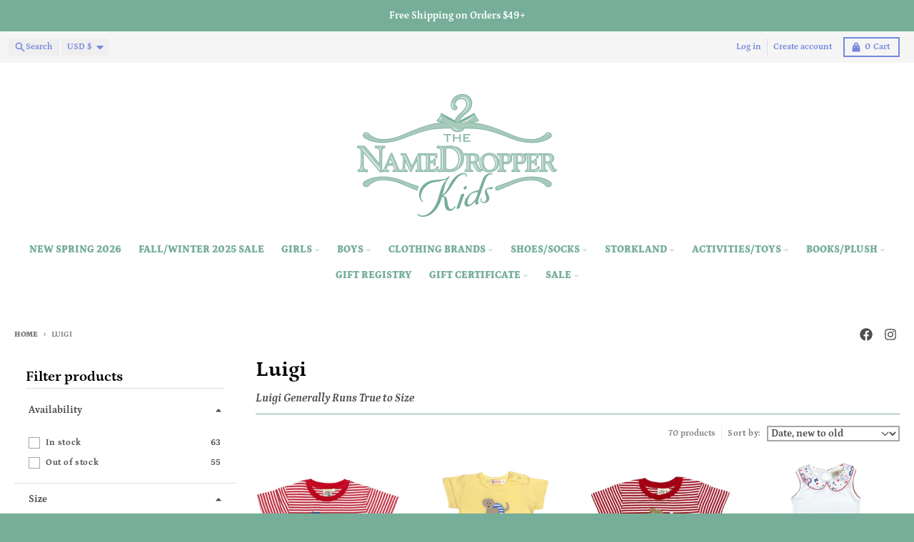

--- FILE ---
content_type: text/html; charset=utf-8
request_url: https://namedropperkids.com/collections/luigi
body_size: 36958
content:
<!doctype html>
<html class="no-js"
  lang="en"
  dir="ltr"
  
>
  <head>
    <meta charset="utf-8">
    <meta http-equiv="X-UA-Compatible" content="IE=edge">
    <meta name="viewport" content="width=device-width,initial-scale=1">
    <meta name="theme-color" content="#76ae99">
    <link rel="canonical" href="https://namedropperkids.com/collections/luigi"><link rel="preconnect" href="https://fonts.shopifycdn.com" crossorigin><script async crossorigin fetchpriority="high" src="/cdn/shopifycloud/importmap-polyfill/es-modules-shim.2.4.0.js"></script>
<script type="importmap">
{
  "imports": {
    "components/cart-agreement": "//namedropperkids.com/cdn/shop/t/35/assets/cart-agreement.js?v=167239857181412162501767028294",
    "components/cart-discount": "//namedropperkids.com/cdn/shop/t/35/assets/cart-discount.js?v=60197003633255347831767028294",
    "components/cart-drawer": "//namedropperkids.com/cdn/shop/t/35/assets/cart-drawer.js?v=164129680141917736511767028294",
    "components/cart-drawer-items": "//namedropperkids.com/cdn/shop/t/35/assets/cart-drawer-items.js?v=31327834629315868941767028294",
    "components/cart-items": "//namedropperkids.com/cdn/shop/t/35/assets/cart-items.js?v=141966329682371576111767028294",
    "components/cart-note": "//namedropperkids.com/cdn/shop/t/35/assets/cart-note.js?v=76200490911461506611767028294",
    "components/cart-notification": "//namedropperkids.com/cdn/shop/t/35/assets/cart-notification.js?v=6558809016176608711767028294",
    "components/cart-remove-button": "//namedropperkids.com/cdn/shop/t/35/assets/cart-remove-button.js?v=150604536884164798081767028294",
    "components/collection-drawer": "//namedropperkids.com/cdn/shop/t/35/assets/collection-drawer.js?v=69589782914113840151767028294",
    "components/collection-slider-component": "//namedropperkids.com/cdn/shop/t/35/assets/collection-slider-component.js?v=56446251419052591951767028294",
    "components/collection-sort": "//namedropperkids.com/cdn/shop/t/35/assets/collection-sort.js?v=174564436997220731601767028294",
    "components/disclosure-form": "//namedropperkids.com/cdn/shop/t/35/assets/disclosure-form.js?v=115418443930130959701767028294",
    "components/disclosure-item": "//namedropperkids.com/cdn/shop/t/35/assets/disclosure-item.js?v=132517378937107280641767028294",
    "components/disclosure-menu": "//namedropperkids.com/cdn/shop/t/35/assets/disclosure-menu.js?v=79763266821677663251767028294",
    "components/filter-button": "//namedropperkids.com/cdn/shop/t/35/assets/filter-button.js?v=131073634174938851481767028295",
    "components/filter-remove": "//namedropperkids.com/cdn/shop/t/35/assets/filter-remove.js?v=132919914925816435871767028295",
    "components/gift-card-recipient": "//namedropperkids.com/cdn/shop/t/35/assets/gift-card-recipient.js?v=72568388049983170981767028295",
    "components/header-section": "//namedropperkids.com/cdn/shop/t/35/assets/header-section.js?v=12638157308396073911767028295",
    "components/header-top-section": "//namedropperkids.com/cdn/shop/t/35/assets/header-top-section.js?v=176990514786159330261767028295",
    "components/looks-item": "//namedropperkids.com/cdn/shop/t/35/assets/looks-item.js?v=113148507884085047671767028295",
    "components/map-object": "//namedropperkids.com/cdn/shop/t/35/assets/map-object.js?v=73586935793077694291767028295",
    "components/media-slideshow": "//namedropperkids.com/cdn/shop/t/35/assets/media-slideshow.js?v=69405338222088241801767028295",
    "components/modal-predictive-search": "//namedropperkids.com/cdn/shop/t/35/assets/modal-predictive-search.js?v=165015635035277537091767028295",
    "components/password-modal": "//namedropperkids.com/cdn/shop/t/35/assets/password-modal.js?v=78560908955236035351767028295",
    "components/pickup-availability": "//namedropperkids.com/cdn/shop/t/35/assets/pickup-availability.js?v=57859520205103608471767028295",
    "components/pickup-availability-drawer": "//namedropperkids.com/cdn/shop/t/35/assets/pickup-availability-drawer.js?v=4554598758359931051767028295",
    "components/popup-modal": "//namedropperkids.com/cdn/shop/t/35/assets/popup-modal.js?v=42297476681901863851767028295",
    "components/predictive-search": "//namedropperkids.com/cdn/shop/t/35/assets/predictive-search.js?v=111461204983780658641767028295",
    "components/product-card": "//namedropperkids.com/cdn/shop/t/35/assets/product-card.js?v=175910880441109325121767028295",
    "components/product-details-modal": "//namedropperkids.com/cdn/shop/t/35/assets/product-details-modal.js?v=114762301379205809131767028295",
    "components/product-form": "//namedropperkids.com/cdn/shop/t/35/assets/product-form.js?v=41284858857310940651767028295",
    "components/product-model": "//namedropperkids.com/cdn/shop/t/35/assets/product-model.js?v=24093562005154662591767028295",
    "components/product-recommendations": "//namedropperkids.com/cdn/shop/t/35/assets/product-recommendations.js?v=21901023896461974381767028295",
    "components/promo-section": "//namedropperkids.com/cdn/shop/t/35/assets/promo-section.js?v=69263269702463381351767028295",
    "components/quantity-select": "//namedropperkids.com/cdn/shop/t/35/assets/quantity-select.js?v=13464306760327721431767028295",
    "components/slideshow-component": "//namedropperkids.com/cdn/shop/t/35/assets/slideshow-component.js?v=102328192735069646401767028295",
    "components/swatch-radios": "//namedropperkids.com/cdn/shop/t/35/assets/swatch-radios.js?v=154797058231753460161767028295",
    "components/testimonials-component": "//namedropperkids.com/cdn/shop/t/35/assets/testimonials-component.js?v=135369977917461195041767028295",
    "components/variant-radios": "//namedropperkids.com/cdn/shop/t/35/assets/variant-radios.js?v=149392172188973618671767028295",
    "components/variant-selects": "//namedropperkids.com/cdn/shop/t/35/assets/variant-selects.js?v=87115257661414225281767028295",
    "components/video-background": "//namedropperkids.com/cdn/shop/t/35/assets/video-background.js?v=56955393699333596111767028295",
    "components/video-background-object": "//namedropperkids.com/cdn/shop/t/35/assets/video-background-object.js?v=184236180322673200241767028295",
    "components/video-object": "//namedropperkids.com/cdn/shop/t/35/assets/video-object.js?v=108130869544465210471767028295",
    "general/customers": "//namedropperkids.com/cdn/shop/t/35/assets/customers.js?v=8832344143998240901767028294",
    "general/main": "//namedropperkids.com/cdn/shop/t/35/assets/main.js?v=85229773731255931641767028295",
    "helpers/customer-address": "//namedropperkids.com/cdn/shop/t/35/assets/customer-address.js?v=112364926177382173411767028294",
    "helpers/shopify-common": "//namedropperkids.com/cdn/shop/t/35/assets/shopify-common.js?v=19821472356051728981767028295",
    "main/modulepreload-polyfill": "//namedropperkids.com/cdn/shop/t/35/assets/modulepreload-polyfill.js?v=19377221807360828741767028295",
    "vendors/focus-trap.esm": "//namedropperkids.com/cdn/shop/t/35/assets/focus-trap.esm.js?v=163201744122638342011767028295",
    "vendors/index.es": "//namedropperkids.com/cdn/shop/t/35/assets/index.es.js?v=105942668975288713691767028295",
    "vendors/index.esm": "//namedropperkids.com/cdn/shop/t/35/assets/index.esm.js?v=113878513784045422051767028295",
    "vendors/js.cookie": "//namedropperkids.com/cdn/shop/t/35/assets/js.cookie.js?v=107371116917486734681767028295",
    "vendors/splide.esm": "//namedropperkids.com/cdn/shop/t/35/assets/splide.esm.js?v=78394215576478640511767028295",
    "vendors/vidim": "//namedropperkids.com/cdn/shop/t/35/assets/vidim.js?v=136103658296401598581767028295"
  }
}
</script><script>
  window.theme = {
    shopUrl: 'https://namedropperkids.com',
    routes: {
      root_url: '/',
      account_url: '/account',
      account_login_url: 'https://namedropperkids.com/customer_authentication/redirect?locale=en&region_country=US',
      account_logout_url: '/account/logout',
      account_recover_url: '/account/recover',
      account_register_url: 'https://shopify.com/26180912/account?locale=en',
      account_addresses_url: '/account/addresses',
      collections_url: '/collections',
      all_products_collection_url: '/collections/all',
      search_url: '/search',
      cart_url: '/cart',
      cart_update_url: '/cart/update',
      cart_add_url: '/cart/add',
      cart_change_url: '/cart/change',
      cart_clear_url: '/cart/clear',
      product_recommendations_url: '/recommendations/products',
      predictive_search_url: '/search/suggest'
    },
    info: { name: 'District' },
    strings: {
      addToCart: `Add to cart`,
      preOrder: `Pre-Order`,
      soldOut: `Sold out`,
      unavailable: `Unavailable`,
      addressError: `Error looking up that address`,
      addressNoResults: `No results for that address`,
      addressQueryLimit: `You have exceeded the Google API usage limit. Consider upgrading to a <a href="https://developers.google.com/maps/premium/usage-limits">Premium Plan</a>.`,
      authError: `There was a problem authenticating your Google Maps account.`,
      unitPrice: `Unit price`,
      unitPriceSeparator: `per`,
      previous: `Previous slide`,
      next: `Next slide`,
    },
    cartStrings: {
      error: `There was an error while updating your cart. Please try again.`,
      quantityError: `You can only add [quantity] of this item to your cart.`,
      discountApplied: `Discount code applied`,
      discountRemoved: `Discount code removed`,
      discountAlreadyApplied: `Discount code is already applied`,
      discountInvalid: `Discount code is invalid or not applicable`,
      discountApplyError: `Unable to apply discount code`,
      discountRemoveError: `Unable to remove discount code`,
      discountApplyFailed: `Failed to apply discount`,
      discountRemoveFailed: `Failed to remove discount`,
    },
    accessiblityStrings: {
      giftCardRecipientExpanded: `Gift card recipient form expanded`,
      giftCardRecipientCollapsed: `Gift card recipient form collapsed`,
    },
    settings: {
      cartType: 'preview'
    },
    pageType: `collection`,
    customer: false,
    moneyFormat: "${{amount}}",
    ajaxCartEnable: true,
    cartData: {"note":null,"attributes":{},"original_total_price":0,"total_price":0,"total_discount":0,"total_weight":0.0,"item_count":0,"items":[],"requires_shipping":false,"currency":"USD","items_subtotal_price":0,"cart_level_discount_applications":[],"checkout_charge_amount":0},
    mobileBreakpoint: 768,
    packages: [],
    market: "us",
  };
  // Publish / Subscribe
  const PUB_SUB_EVENTS = {
    cartUpdate: 'cart-update',
    quantityUpdate: 'quantity-update',
    variantChange: 'variant-change',
    cartError: 'cart-error',
    sectionRefreshed: 'section-refreshed',
  };
  const SECTION_REFRESHED_RESOURCE_TYPE = {
    product: 'product'
  }
  let subscribers = {};

  function subscribe(eventName, callback) {
    if (subscribers[eventName] === undefined) {
      subscribers[eventName] = [];
    }

    subscribers[eventName] = [...subscribers[eventName], callback];

    return function unsubscribe() {
      subscribers[eventName] = subscribers[eventName].filter((cb) => {
        return cb !== callback;
      });
    };
  }

  function publish(eventName, data) {
    if (subscribers[eventName]) {
      subscribers[eventName].forEach((callback) => {
        callback(data);
      });
    }
  }
  document.documentElement.className = document.documentElement.className.replace('no-js', 'js');
</script>


  <script src="//namedropperkids.com/cdn/shop/t/35/assets/main.js?v=85229773731255931641767028295" type="module" crossorigin="anonymous"></script>
  <link rel="modulepreload" href="//namedropperkids.com/cdn/shop/t/35/assets/modulepreload-polyfill.js?v=19377221807360828741767028295" crossorigin="anonymous">

<link rel="apple-touch-icon" sizes="180x180" href="//namedropperkids.com/cdn/shop/files/falcon_c2d70a8e-2386-42be-b5b6-63917f0963c6.png?crop=center&height=180&v=1630530791&width=180">
      <link rel="icon" type="image/png" href="//namedropperkids.com/cdn/shop/files/falcon_c2d70a8e-2386-42be-b5b6-63917f0963c6.png?crop=center&height=32&v=1630530791&width=32"><title>Luigi</title><meta name="description" content="Luigi Generally Runs True to Size"><meta property="og:site_name" content="NameDropperKids.com">
<meta property="og:url" content="https://namedropperkids.com/collections/luigi">
<meta property="og:title" content="Luigi">
<meta property="og:type" content="product.group">
<meta property="og:description" content="Luigi Generally Runs True to Size"><meta name="twitter:card" content="summary_large_image">
<meta name="twitter:title" content="Luigi">
<meta name="twitter:description" content="Luigi Generally Runs True to Size">
<script>window.performance && window.performance.mark && window.performance.mark('shopify.content_for_header.start');</script><meta name="google-site-verification" content="J1YldKpr7FiBUP3Zq-QtCLoezdkQcnvnL1P-n9gBCT8">
<meta name="facebook-domain-verification" content="atei83infujr9we1jpp3n6q2nxggbv">
<meta id="shopify-digital-wallet" name="shopify-digital-wallet" content="/26180912/digital_wallets/dialog">
<meta name="shopify-checkout-api-token" content="00d68ede6ec903d2abf0f56a94637dd5">
<meta id="in-context-paypal-metadata" data-shop-id="26180912" data-venmo-supported="false" data-environment="production" data-locale="en_US" data-paypal-v4="true" data-currency="USD">
<link rel="alternate" type="application/atom+xml" title="Feed" href="/collections/luigi.atom" />
<link rel="next" href="/collections/luigi?page=2">
<link rel="alternate" type="application/json+oembed" href="https://namedropperkids.com/collections/luigi.oembed">
<script async="async" src="/checkouts/internal/preloads.js?locale=en-US"></script>
<link rel="preconnect" href="https://shop.app" crossorigin="anonymous">
<script async="async" src="https://shop.app/checkouts/internal/preloads.js?locale=en-US&shop_id=26180912" crossorigin="anonymous"></script>
<script id="apple-pay-shop-capabilities" type="application/json">{"shopId":26180912,"countryCode":"US","currencyCode":"USD","merchantCapabilities":["supports3DS"],"merchantId":"gid:\/\/shopify\/Shop\/26180912","merchantName":"NameDropperKids.com","requiredBillingContactFields":["postalAddress","email","phone"],"requiredShippingContactFields":["postalAddress","email","phone"],"shippingType":"shipping","supportedNetworks":["visa","masterCard","amex","discover","elo","jcb"],"total":{"type":"pending","label":"NameDropperKids.com","amount":"1.00"},"shopifyPaymentsEnabled":true,"supportsSubscriptions":true}</script>
<script id="shopify-features" type="application/json">{"accessToken":"00d68ede6ec903d2abf0f56a94637dd5","betas":["rich-media-storefront-analytics"],"domain":"namedropperkids.com","predictiveSearch":true,"shopId":26180912,"locale":"en"}</script>
<script>var Shopify = Shopify || {};
Shopify.shop = "namedropperkids.myshopify.com";
Shopify.locale = "en";
Shopify.currency = {"active":"USD","rate":"1.0"};
Shopify.country = "US";
Shopify.theme = {"name":"12-29-25","id":157702455539,"schema_name":"District","schema_version":"7.1.1","theme_store_id":735,"role":"main"};
Shopify.theme.handle = "null";
Shopify.theme.style = {"id":null,"handle":null};
Shopify.cdnHost = "namedropperkids.com/cdn";
Shopify.routes = Shopify.routes || {};
Shopify.routes.root = "/";</script>
<script type="module">!function(o){(o.Shopify=o.Shopify||{}).modules=!0}(window);</script>
<script>!function(o){function n(){var o=[];function n(){o.push(Array.prototype.slice.apply(arguments))}return n.q=o,n}var t=o.Shopify=o.Shopify||{};t.loadFeatures=n(),t.autoloadFeatures=n()}(window);</script>
<script>
  window.ShopifyPay = window.ShopifyPay || {};
  window.ShopifyPay.apiHost = "shop.app\/pay";
  window.ShopifyPay.redirectState = null;
</script>
<script id="shop-js-analytics" type="application/json">{"pageType":"collection"}</script>
<script defer="defer" async type="module" src="//namedropperkids.com/cdn/shopifycloud/shop-js/modules/v2/client.init-shop-cart-sync_BdyHc3Nr.en.esm.js"></script>
<script defer="defer" async type="module" src="//namedropperkids.com/cdn/shopifycloud/shop-js/modules/v2/chunk.common_Daul8nwZ.esm.js"></script>
<script type="module">
  await import("//namedropperkids.com/cdn/shopifycloud/shop-js/modules/v2/client.init-shop-cart-sync_BdyHc3Nr.en.esm.js");
await import("//namedropperkids.com/cdn/shopifycloud/shop-js/modules/v2/chunk.common_Daul8nwZ.esm.js");

  window.Shopify.SignInWithShop?.initShopCartSync?.({"fedCMEnabled":true,"windoidEnabled":true});

</script>
<script>
  window.Shopify = window.Shopify || {};
  if (!window.Shopify.featureAssets) window.Shopify.featureAssets = {};
  window.Shopify.featureAssets['shop-js'] = {"shop-cart-sync":["modules/v2/client.shop-cart-sync_QYOiDySF.en.esm.js","modules/v2/chunk.common_Daul8nwZ.esm.js"],"init-fed-cm":["modules/v2/client.init-fed-cm_DchLp9rc.en.esm.js","modules/v2/chunk.common_Daul8nwZ.esm.js"],"shop-button":["modules/v2/client.shop-button_OV7bAJc5.en.esm.js","modules/v2/chunk.common_Daul8nwZ.esm.js"],"init-windoid":["modules/v2/client.init-windoid_DwxFKQ8e.en.esm.js","modules/v2/chunk.common_Daul8nwZ.esm.js"],"shop-cash-offers":["modules/v2/client.shop-cash-offers_DWtL6Bq3.en.esm.js","modules/v2/chunk.common_Daul8nwZ.esm.js","modules/v2/chunk.modal_CQq8HTM6.esm.js"],"shop-toast-manager":["modules/v2/client.shop-toast-manager_CX9r1SjA.en.esm.js","modules/v2/chunk.common_Daul8nwZ.esm.js"],"init-shop-email-lookup-coordinator":["modules/v2/client.init-shop-email-lookup-coordinator_UhKnw74l.en.esm.js","modules/v2/chunk.common_Daul8nwZ.esm.js"],"pay-button":["modules/v2/client.pay-button_DzxNnLDY.en.esm.js","modules/v2/chunk.common_Daul8nwZ.esm.js"],"avatar":["modules/v2/client.avatar_BTnouDA3.en.esm.js"],"init-shop-cart-sync":["modules/v2/client.init-shop-cart-sync_BdyHc3Nr.en.esm.js","modules/v2/chunk.common_Daul8nwZ.esm.js"],"shop-login-button":["modules/v2/client.shop-login-button_D8B466_1.en.esm.js","modules/v2/chunk.common_Daul8nwZ.esm.js","modules/v2/chunk.modal_CQq8HTM6.esm.js"],"init-customer-accounts-sign-up":["modules/v2/client.init-customer-accounts-sign-up_C8fpPm4i.en.esm.js","modules/v2/client.shop-login-button_D8B466_1.en.esm.js","modules/v2/chunk.common_Daul8nwZ.esm.js","modules/v2/chunk.modal_CQq8HTM6.esm.js"],"init-shop-for-new-customer-accounts":["modules/v2/client.init-shop-for-new-customer-accounts_CVTO0Ztu.en.esm.js","modules/v2/client.shop-login-button_D8B466_1.en.esm.js","modules/v2/chunk.common_Daul8nwZ.esm.js","modules/v2/chunk.modal_CQq8HTM6.esm.js"],"init-customer-accounts":["modules/v2/client.init-customer-accounts_dRgKMfrE.en.esm.js","modules/v2/client.shop-login-button_D8B466_1.en.esm.js","modules/v2/chunk.common_Daul8nwZ.esm.js","modules/v2/chunk.modal_CQq8HTM6.esm.js"],"shop-follow-button":["modules/v2/client.shop-follow-button_CkZpjEct.en.esm.js","modules/v2/chunk.common_Daul8nwZ.esm.js","modules/v2/chunk.modal_CQq8HTM6.esm.js"],"lead-capture":["modules/v2/client.lead-capture_BntHBhfp.en.esm.js","modules/v2/chunk.common_Daul8nwZ.esm.js","modules/v2/chunk.modal_CQq8HTM6.esm.js"],"checkout-modal":["modules/v2/client.checkout-modal_CfxcYbTm.en.esm.js","modules/v2/chunk.common_Daul8nwZ.esm.js","modules/v2/chunk.modal_CQq8HTM6.esm.js"],"shop-login":["modules/v2/client.shop-login_Da4GZ2H6.en.esm.js","modules/v2/chunk.common_Daul8nwZ.esm.js","modules/v2/chunk.modal_CQq8HTM6.esm.js"],"payment-terms":["modules/v2/client.payment-terms_MV4M3zvL.en.esm.js","modules/v2/chunk.common_Daul8nwZ.esm.js","modules/v2/chunk.modal_CQq8HTM6.esm.js"]};
</script>
<script id="__st">var __st={"a":26180912,"offset":-21600,"reqid":"3087ae46-3fdc-4dfd-8c6a-22c21e5eaeab-1768985788","pageurl":"namedropperkids.com\/collections\/luigi","u":"3c79ac3a127b","p":"collection","rtyp":"collection","rid":18759680040};</script>
<script>window.ShopifyPaypalV4VisibilityTracking = true;</script>
<script id="captcha-bootstrap">!function(){'use strict';const t='contact',e='account',n='new_comment',o=[[t,t],['blogs',n],['comments',n],[t,'customer']],c=[[e,'customer_login'],[e,'guest_login'],[e,'recover_customer_password'],[e,'create_customer']],r=t=>t.map((([t,e])=>`form[action*='/${t}']:not([data-nocaptcha='true']) input[name='form_type'][value='${e}']`)).join(','),a=t=>()=>t?[...document.querySelectorAll(t)].map((t=>t.form)):[];function s(){const t=[...o],e=r(t);return a(e)}const i='password',u='form_key',d=['recaptcha-v3-token','g-recaptcha-response','h-captcha-response',i],f=()=>{try{return window.sessionStorage}catch{return}},m='__shopify_v',_=t=>t.elements[u];function p(t,e,n=!1){try{const o=window.sessionStorage,c=JSON.parse(o.getItem(e)),{data:r}=function(t){const{data:e,action:n}=t;return t[m]||n?{data:e,action:n}:{data:t,action:n}}(c);for(const[e,n]of Object.entries(r))t.elements[e]&&(t.elements[e].value=n);n&&o.removeItem(e)}catch(o){console.error('form repopulation failed',{error:o})}}const l='form_type',E='cptcha';function T(t){t.dataset[E]=!0}const w=window,h=w.document,L='Shopify',v='ce_forms',y='captcha';let A=!1;((t,e)=>{const n=(g='f06e6c50-85a8-45c8-87d0-21a2b65856fe',I='https://cdn.shopify.com/shopifycloud/storefront-forms-hcaptcha/ce_storefront_forms_captcha_hcaptcha.v1.5.2.iife.js',D={infoText:'Protected by hCaptcha',privacyText:'Privacy',termsText:'Terms'},(t,e,n)=>{const o=w[L][v],c=o.bindForm;if(c)return c(t,g,e,D).then(n);var r;o.q.push([[t,g,e,D],n]),r=I,A||(h.body.append(Object.assign(h.createElement('script'),{id:'captcha-provider',async:!0,src:r})),A=!0)});var g,I,D;w[L]=w[L]||{},w[L][v]=w[L][v]||{},w[L][v].q=[],w[L][y]=w[L][y]||{},w[L][y].protect=function(t,e){n(t,void 0,e),T(t)},Object.freeze(w[L][y]),function(t,e,n,w,h,L){const[v,y,A,g]=function(t,e,n){const i=e?o:[],u=t?c:[],d=[...i,...u],f=r(d),m=r(i),_=r(d.filter((([t,e])=>n.includes(e))));return[a(f),a(m),a(_),s()]}(w,h,L),I=t=>{const e=t.target;return e instanceof HTMLFormElement?e:e&&e.form},D=t=>v().includes(t);t.addEventListener('submit',(t=>{const e=I(t);if(!e)return;const n=D(e)&&!e.dataset.hcaptchaBound&&!e.dataset.recaptchaBound,o=_(e),c=g().includes(e)&&(!o||!o.value);(n||c)&&t.preventDefault(),c&&!n&&(function(t){try{if(!f())return;!function(t){const e=f();if(!e)return;const n=_(t);if(!n)return;const o=n.value;o&&e.removeItem(o)}(t);const e=Array.from(Array(32),(()=>Math.random().toString(36)[2])).join('');!function(t,e){_(t)||t.append(Object.assign(document.createElement('input'),{type:'hidden',name:u})),t.elements[u].value=e}(t,e),function(t,e){const n=f();if(!n)return;const o=[...t.querySelectorAll(`input[type='${i}']`)].map((({name:t})=>t)),c=[...d,...o],r={};for(const[a,s]of new FormData(t).entries())c.includes(a)||(r[a]=s);n.setItem(e,JSON.stringify({[m]:1,action:t.action,data:r}))}(t,e)}catch(e){console.error('failed to persist form',e)}}(e),e.submit())}));const S=(t,e)=>{t&&!t.dataset[E]&&(n(t,e.some((e=>e===t))),T(t))};for(const o of['focusin','change'])t.addEventListener(o,(t=>{const e=I(t);D(e)&&S(e,y())}));const B=e.get('form_key'),M=e.get(l),P=B&&M;t.addEventListener('DOMContentLoaded',(()=>{const t=y();if(P)for(const e of t)e.elements[l].value===M&&p(e,B);[...new Set([...A(),...v().filter((t=>'true'===t.dataset.shopifyCaptcha))])].forEach((e=>S(e,t)))}))}(h,new URLSearchParams(w.location.search),n,t,e,['guest_login'])})(!0,!0)}();</script>
<script integrity="sha256-4kQ18oKyAcykRKYeNunJcIwy7WH5gtpwJnB7kiuLZ1E=" data-source-attribution="shopify.loadfeatures" defer="defer" src="//namedropperkids.com/cdn/shopifycloud/storefront/assets/storefront/load_feature-a0a9edcb.js" crossorigin="anonymous"></script>
<script crossorigin="anonymous" defer="defer" src="//namedropperkids.com/cdn/shopifycloud/storefront/assets/shopify_pay/storefront-65b4c6d7.js?v=20250812"></script>
<script data-source-attribution="shopify.dynamic_checkout.dynamic.init">var Shopify=Shopify||{};Shopify.PaymentButton=Shopify.PaymentButton||{isStorefrontPortableWallets:!0,init:function(){window.Shopify.PaymentButton.init=function(){};var t=document.createElement("script");t.src="https://namedropperkids.com/cdn/shopifycloud/portable-wallets/latest/portable-wallets.en.js",t.type="module",document.head.appendChild(t)}};
</script>
<script data-source-attribution="shopify.dynamic_checkout.buyer_consent">
  function portableWalletsHideBuyerConsent(e){var t=document.getElementById("shopify-buyer-consent"),n=document.getElementById("shopify-subscription-policy-button");t&&n&&(t.classList.add("hidden"),t.setAttribute("aria-hidden","true"),n.removeEventListener("click",e))}function portableWalletsShowBuyerConsent(e){var t=document.getElementById("shopify-buyer-consent"),n=document.getElementById("shopify-subscription-policy-button");t&&n&&(t.classList.remove("hidden"),t.removeAttribute("aria-hidden"),n.addEventListener("click",e))}window.Shopify?.PaymentButton&&(window.Shopify.PaymentButton.hideBuyerConsent=portableWalletsHideBuyerConsent,window.Shopify.PaymentButton.showBuyerConsent=portableWalletsShowBuyerConsent);
</script>
<script data-source-attribution="shopify.dynamic_checkout.cart.bootstrap">document.addEventListener("DOMContentLoaded",(function(){function t(){return document.querySelector("shopify-accelerated-checkout-cart, shopify-accelerated-checkout")}if(t())Shopify.PaymentButton.init();else{new MutationObserver((function(e,n){t()&&(Shopify.PaymentButton.init(),n.disconnect())})).observe(document.body,{childList:!0,subtree:!0})}}));
</script>
<link id="shopify-accelerated-checkout-styles" rel="stylesheet" media="screen" href="https://namedropperkids.com/cdn/shopifycloud/portable-wallets/latest/accelerated-checkout-backwards-compat.css" crossorigin="anonymous">
<style id="shopify-accelerated-checkout-cart">
        #shopify-buyer-consent {
  margin-top: 1em;
  display: inline-block;
  width: 100%;
}

#shopify-buyer-consent.hidden {
  display: none;
}

#shopify-subscription-policy-button {
  background: none;
  border: none;
  padding: 0;
  text-decoration: underline;
  font-size: inherit;
  cursor: pointer;
}

#shopify-subscription-policy-button::before {
  box-shadow: none;
}

      </style>

<script>window.performance && window.performance.mark && window.performance.mark('shopify.content_for_header.end');</script>
<style data-shopify>
@font-face {
  font-family: Petrona;
  font-weight: 700;
  font-style: normal;
  font-display: swap;
  src: url("//namedropperkids.com/cdn/fonts/petrona/petrona_n7.8f0b6938e4c6f57dca1d71c2d799a3a6be96af37.woff2") format("woff2"),
       url("//namedropperkids.com/cdn/fonts/petrona/petrona_n7.9d88fb3c3e708e09dfffac76539bc871aceddbeb.woff") format("woff");
}
@font-face {
  font-family: Petrona;
  font-weight: 900;
  font-style: normal;
  font-display: swap;
  src: url("//namedropperkids.com/cdn/fonts/petrona/petrona_n9.45dc7c900b80a31e32a4cdf33fb5c0c429861477.woff2") format("woff2"),
       url("//namedropperkids.com/cdn/fonts/petrona/petrona_n9.485c82d8361911b992a949438edd253bf1e1bde6.woff") format("woff");
}
@font-face {
  font-family: Petrona;
  font-weight: 700;
  font-style: italic;
  font-display: swap;
  src: url("//namedropperkids.com/cdn/fonts/petrona/petrona_i7.675a611e19a4501392d3d73ea4c2ef1a076809f6.woff2") format("woff2"),
       url("//namedropperkids.com/cdn/fonts/petrona/petrona_i7.4a7c01f1737983e5b658690665885c4681dca91f.woff") format("woff");
}
@font-face {
  font-family: Petrona;
  font-weight: 900;
  font-style: italic;
  font-display: swap;
  src: url("//namedropperkids.com/cdn/fonts/petrona/petrona_i9.20321a18fc6bcabe5ed787ed2c4a5dafb036020f.woff2") format("woff2"),
       url("//namedropperkids.com/cdn/fonts/petrona/petrona_i9.0149c30dd29dc21b03f9d188fbe475d1544a2a19.woff") format("woff");
}
@font-face {
  font-family: Petrona;
  font-weight: 700;
  font-style: normal;
  font-display: swap;
  src: url("//namedropperkids.com/cdn/fonts/petrona/petrona_n7.8f0b6938e4c6f57dca1d71c2d799a3a6be96af37.woff2") format("woff2"),
       url("//namedropperkids.com/cdn/fonts/petrona/petrona_n7.9d88fb3c3e708e09dfffac76539bc871aceddbeb.woff") format("woff");
}
@font-face {
  font-family: Petrona;
  font-weight: 900;
  font-style: normal;
  font-display: swap;
  src: url("//namedropperkids.com/cdn/fonts/petrona/petrona_n9.45dc7c900b80a31e32a4cdf33fb5c0c429861477.woff2") format("woff2"),
       url("//namedropperkids.com/cdn/fonts/petrona/petrona_n9.485c82d8361911b992a949438edd253bf1e1bde6.woff") format("woff");
}
@font-face {
  font-family: Petrona;
  font-weight: 700;
  font-style: normal;
  font-display: swap;
  src: url("//namedropperkids.com/cdn/fonts/petrona/petrona_n7.8f0b6938e4c6f57dca1d71c2d799a3a6be96af37.woff2") format("woff2"),
       url("//namedropperkids.com/cdn/fonts/petrona/petrona_n7.9d88fb3c3e708e09dfffac76539bc871aceddbeb.woff") format("woff");
}
@font-face {
  font-family: Petrona;
  font-weight: 900;
  font-style: normal;
  font-display: swap;
  src: url("//namedropperkids.com/cdn/fonts/petrona/petrona_n9.45dc7c900b80a31e32a4cdf33fb5c0c429861477.woff2") format("woff2"),
       url("//namedropperkids.com/cdn/fonts/petrona/petrona_n9.485c82d8361911b992a949438edd253bf1e1bde6.woff") format("woff");
}
:root {
    --base-font-size: 16px;
    --body-font-family: Petrona, serif;
    --heading-font-family: Petrona, serif;
    --navigation-font-family: Petrona, serif;
    --body-style: normal;
    --body-weight: 700;
    --body-weight-bolder: 900;
    --heading-style: normal;
    --heading-weight: 700;
    --heading-weight-bolder: 900;
    --heading-capitalize: none;
    --navigation-style: normal;
    --navigation-weight: 700;
    --navigation-weight-bolder: 900;--primary-text-color: #4f4f4f;
    --primary-title-color: #000000;
    --primary-accent-color: #76ae99;
    --primary-accent-color-80: rgba(118, 174, 153, 0.8);
    --primary-accent-text-color: #ffffff;
    --primary-background-color: #ffffff;
    --primary-background-color-75: rgba(255, 255, 255, 0.8);
    --primary-secondary-background-color: #ffffff;
    --primary-secondary-background-color-50: #ffffff;
    --primary-section-border-color: #76ae99;
    --primary-text-color-05: #f6f6f6;
    --primary-text-color-10: #ededed;
    --primary-text-color-20: #dcdcdc;
    --primary-text-color-30: #cacaca;
    --primary-text-color-40: #b9b9b9;
    --primary-text-color-50: #a7a7a7;
    --primary-text-color-60: #959595;
    --primary-text-color-70: #848484;
    --primary-text-color-80: #727272;
    --primary-text-color-90: #616161;
    --section-text-color: #4f4f4f;
    --section-text-color-75: rgba(79, 79, 79, 0.75);
    --section-text-color-50: rgba(79, 79, 79, 0.5);
    --section-title-color: #000000;
    --section-accent-color: #76ae99;
    --section-accent-text-color: #ffffff;
    --section-accent-hover-color: #66a58d;
    --section-overlay-color: transparent;
    --section-overlay-hover-color: transparent;
    --section-background-color: #ffffff; 
    --section-primary-border-color: #4f4f4f;
    --modal-background-color: #000000;--max-width-screen: 1280px;
    --max-width-header: 1280px;
    --spacing-section: 4rem;
    --spacing-section-half: 2rem;
    --spacing-rail: 1.25rem;
    --text-align-section: center;--swiper-theme-color: #76ae99;
    --duration-default: 200ms;
    --tw-ring-inset: ;
    --tw-blur: ;
    --tw-brightness: ;
    --tw-contrast: ;
    --tw-grayscale: ;
    --tw-hue-rotate: ;
    --tw-invert: ;
    --tw-saturate: ;
    --tw-sepia: ;
    --tw-drop-shadow: ;
    --tw-filter: var(--tw-blur) var(--tw-brightness) var(--tw-contrast) var(--tw-grayscale) var(--tw-hue-rotate) var(--tw-invert) var(--tw-saturate) var(--tw-sepia) var(--tw-drop-shadow);

    --shopify-accelerated-checkout-button-block-size: 46px;
    --shopify-accelerated-checkout-inline-alignment: end;
  }
</style>


  <link href="//namedropperkids.com/cdn/shop/t/35/assets/main-style.css?v=151229259155863067101768499088" rel="stylesheet" type="text/css" media="all" />


<link rel="preload" as="font" href="//namedropperkids.com/cdn/fonts/petrona/petrona_n7.8f0b6938e4c6f57dca1d71c2d799a3a6be96af37.woff2" type="font/woff2" crossorigin><link rel="preload" as="font" href="//namedropperkids.com/cdn/fonts/petrona/petrona_n7.8f0b6938e4c6f57dca1d71c2d799a3a6be96af37.woff2" type="font/woff2" crossorigin><link rel="preload" as="font" href="//namedropperkids.com/cdn/fonts/petrona/petrona_n7.8f0b6938e4c6f57dca1d71c2d799a3a6be96af37.woff2" type="font/woff2" crossorigin>
  <!-- BEGIN app block: shopify://apps/gift-reggie-gift-registry/blocks/app-embed-block/00fe746e-081c-46a2-a15d-bcbd6f41b0f0 --><script type="application/json" id="gift_reggie_data">
  {
    "storefrontAccessToken": null,
    "registryId": null,
    "registryAdmin": null,
    "customerId": null,
    

    "productId": null,
    "rootUrl": "\/",
    "accountLoginUrl": "\/customer_authentication\/login",
    "accountLoginReturnParam": "return_to=",
    "currentLanguage": null,

    "button_layout": "row",
    "button_order": "registry_wishlist",
    "button_alignment": "center",
    "behavior_on_no_id": "disable",
    "wishlist_button_visibility": "nobody",
    "registry_button_visibility": "managers",
    "registry_button_behavior": "ajax",
    "online_store_version": "2",
    "button_location_override": "",
    "button_location_override_position": "inside",

    "wishlist_button_appearance": "button",
    "registry_button_appearance": "button",
    "wishlist_button_classname": "",
    "registry_button_classname": "",
    "wishlist_button_image_not_present": null,
    "wishlist_button_image_is_present": null,
    "registry_button_image": null,

    "checkout_button_selector": "",

    "i18n": {
      "wishlist": {
        "idleAdd": "Add to Wishlist",
        "idleRemove": "Remove from Wishlist",
        "pending": "...",
        "successAdd": "Added to Wishlist",
        "successRemove": "Removed from Wishlist",
        "noVariant": "Add to Wishlist",
        "error": "Error"
      },
      "registry": {
        "idleAdd": "Add to Registry",
        "idleRemove": "Remove from Registry",
        "pending": "...",
        "successAdd": "Added to Registry",
        "successRemove": "Removed from Registry",
        "noVariant": "Add to Registry",
        "error": "Error"
      }
    }
  }
</script>
<style>
  :root {
    --gift-reggie-wishlist-button-background-color: #ffffff;
    --gift-reggie-wishlist-button-text-color: #333333;
    --gift-reggie-registry-button-background-color: #ffffff;
    --gift-reggie-registry-button-text-color: #333333;
  }
</style><style>
    
  </style>
<!-- END app block --><script src="https://cdn.shopify.com/extensions/019bc26b-0268-7101-b29a-175ad992ce9e/gift-reggie-gift-registry-124/assets/app-embed-block.js" type="text/javascript" defer="defer"></script>
<link href="https://cdn.shopify.com/extensions/019bc26b-0268-7101-b29a-175ad992ce9e/gift-reggie-gift-registry-124/assets/app-embed-block.css" rel="stylesheet" type="text/css" media="all">
<link href="https://monorail-edge.shopifysvc.com" rel="dns-prefetch">
<script>(function(){if ("sendBeacon" in navigator && "performance" in window) {try {var session_token_from_headers = performance.getEntriesByType('navigation')[0].serverTiming.find(x => x.name == '_s').description;} catch {var session_token_from_headers = undefined;}var session_cookie_matches = document.cookie.match(/_shopify_s=([^;]*)/);var session_token_from_cookie = session_cookie_matches && session_cookie_matches.length === 2 ? session_cookie_matches[1] : "";var session_token = session_token_from_headers || session_token_from_cookie || "";function handle_abandonment_event(e) {var entries = performance.getEntries().filter(function(entry) {return /monorail-edge.shopifysvc.com/.test(entry.name);});if (!window.abandonment_tracked && entries.length === 0) {window.abandonment_tracked = true;var currentMs = Date.now();var navigation_start = performance.timing.navigationStart;var payload = {shop_id: 26180912,url: window.location.href,navigation_start,duration: currentMs - navigation_start,session_token,page_type: "collection"};window.navigator.sendBeacon("https://monorail-edge.shopifysvc.com/v1/produce", JSON.stringify({schema_id: "online_store_buyer_site_abandonment/1.1",payload: payload,metadata: {event_created_at_ms: currentMs,event_sent_at_ms: currentMs}}));}}window.addEventListener('pagehide', handle_abandonment_event);}}());</script>
<script id="web-pixels-manager-setup">(function e(e,d,r,n,o){if(void 0===o&&(o={}),!Boolean(null===(a=null===(i=window.Shopify)||void 0===i?void 0:i.analytics)||void 0===a?void 0:a.replayQueue)){var i,a;window.Shopify=window.Shopify||{};var t=window.Shopify;t.analytics=t.analytics||{};var s=t.analytics;s.replayQueue=[],s.publish=function(e,d,r){return s.replayQueue.push([e,d,r]),!0};try{self.performance.mark("wpm:start")}catch(e){}var l=function(){var e={modern:/Edge?\/(1{2}[4-9]|1[2-9]\d|[2-9]\d{2}|\d{4,})\.\d+(\.\d+|)|Firefox\/(1{2}[4-9]|1[2-9]\d|[2-9]\d{2}|\d{4,})\.\d+(\.\d+|)|Chrom(ium|e)\/(9{2}|\d{3,})\.\d+(\.\d+|)|(Maci|X1{2}).+ Version\/(15\.\d+|(1[6-9]|[2-9]\d|\d{3,})\.\d+)([,.]\d+|)( \(\w+\)|)( Mobile\/\w+|) Safari\/|Chrome.+OPR\/(9{2}|\d{3,})\.\d+\.\d+|(CPU[ +]OS|iPhone[ +]OS|CPU[ +]iPhone|CPU IPhone OS|CPU iPad OS)[ +]+(15[._]\d+|(1[6-9]|[2-9]\d|\d{3,})[._]\d+)([._]\d+|)|Android:?[ /-](13[3-9]|1[4-9]\d|[2-9]\d{2}|\d{4,})(\.\d+|)(\.\d+|)|Android.+Firefox\/(13[5-9]|1[4-9]\d|[2-9]\d{2}|\d{4,})\.\d+(\.\d+|)|Android.+Chrom(ium|e)\/(13[3-9]|1[4-9]\d|[2-9]\d{2}|\d{4,})\.\d+(\.\d+|)|SamsungBrowser\/([2-9]\d|\d{3,})\.\d+/,legacy:/Edge?\/(1[6-9]|[2-9]\d|\d{3,})\.\d+(\.\d+|)|Firefox\/(5[4-9]|[6-9]\d|\d{3,})\.\d+(\.\d+|)|Chrom(ium|e)\/(5[1-9]|[6-9]\d|\d{3,})\.\d+(\.\d+|)([\d.]+$|.*Safari\/(?![\d.]+ Edge\/[\d.]+$))|(Maci|X1{2}).+ Version\/(10\.\d+|(1[1-9]|[2-9]\d|\d{3,})\.\d+)([,.]\d+|)( \(\w+\)|)( Mobile\/\w+|) Safari\/|Chrome.+OPR\/(3[89]|[4-9]\d|\d{3,})\.\d+\.\d+|(CPU[ +]OS|iPhone[ +]OS|CPU[ +]iPhone|CPU IPhone OS|CPU iPad OS)[ +]+(10[._]\d+|(1[1-9]|[2-9]\d|\d{3,})[._]\d+)([._]\d+|)|Android:?[ /-](13[3-9]|1[4-9]\d|[2-9]\d{2}|\d{4,})(\.\d+|)(\.\d+|)|Mobile Safari.+OPR\/([89]\d|\d{3,})\.\d+\.\d+|Android.+Firefox\/(13[5-9]|1[4-9]\d|[2-9]\d{2}|\d{4,})\.\d+(\.\d+|)|Android.+Chrom(ium|e)\/(13[3-9]|1[4-9]\d|[2-9]\d{2}|\d{4,})\.\d+(\.\d+|)|Android.+(UC? ?Browser|UCWEB|U3)[ /]?(15\.([5-9]|\d{2,})|(1[6-9]|[2-9]\d|\d{3,})\.\d+)\.\d+|SamsungBrowser\/(5\.\d+|([6-9]|\d{2,})\.\d+)|Android.+MQ{2}Browser\/(14(\.(9|\d{2,})|)|(1[5-9]|[2-9]\d|\d{3,})(\.\d+|))(\.\d+|)|K[Aa][Ii]OS\/(3\.\d+|([4-9]|\d{2,})\.\d+)(\.\d+|)/},d=e.modern,r=e.legacy,n=navigator.userAgent;return n.match(d)?"modern":n.match(r)?"legacy":"unknown"}(),u="modern"===l?"modern":"legacy",c=(null!=n?n:{modern:"",legacy:""})[u],f=function(e){return[e.baseUrl,"/wpm","/b",e.hashVersion,"modern"===e.buildTarget?"m":"l",".js"].join("")}({baseUrl:d,hashVersion:r,buildTarget:u}),m=function(e){var d=e.version,r=e.bundleTarget,n=e.surface,o=e.pageUrl,i=e.monorailEndpoint;return{emit:function(e){var a=e.status,t=e.errorMsg,s=(new Date).getTime(),l=JSON.stringify({metadata:{event_sent_at_ms:s},events:[{schema_id:"web_pixels_manager_load/3.1",payload:{version:d,bundle_target:r,page_url:o,status:a,surface:n,error_msg:t},metadata:{event_created_at_ms:s}}]});if(!i)return console&&console.warn&&console.warn("[Web Pixels Manager] No Monorail endpoint provided, skipping logging."),!1;try{return self.navigator.sendBeacon.bind(self.navigator)(i,l)}catch(e){}var u=new XMLHttpRequest;try{return u.open("POST",i,!0),u.setRequestHeader("Content-Type","text/plain"),u.send(l),!0}catch(e){return console&&console.warn&&console.warn("[Web Pixels Manager] Got an unhandled error while logging to Monorail."),!1}}}}({version:r,bundleTarget:l,surface:e.surface,pageUrl:self.location.href,monorailEndpoint:e.monorailEndpoint});try{o.browserTarget=l,function(e){var d=e.src,r=e.async,n=void 0===r||r,o=e.onload,i=e.onerror,a=e.sri,t=e.scriptDataAttributes,s=void 0===t?{}:t,l=document.createElement("script"),u=document.querySelector("head"),c=document.querySelector("body");if(l.async=n,l.src=d,a&&(l.integrity=a,l.crossOrigin="anonymous"),s)for(var f in s)if(Object.prototype.hasOwnProperty.call(s,f))try{l.dataset[f]=s[f]}catch(e){}if(o&&l.addEventListener("load",o),i&&l.addEventListener("error",i),u)u.appendChild(l);else{if(!c)throw new Error("Did not find a head or body element to append the script");c.appendChild(l)}}({src:f,async:!0,onload:function(){if(!function(){var e,d;return Boolean(null===(d=null===(e=window.Shopify)||void 0===e?void 0:e.analytics)||void 0===d?void 0:d.initialized)}()){var d=window.webPixelsManager.init(e)||void 0;if(d){var r=window.Shopify.analytics;r.replayQueue.forEach((function(e){var r=e[0],n=e[1],o=e[2];d.publishCustomEvent(r,n,o)})),r.replayQueue=[],r.publish=d.publishCustomEvent,r.visitor=d.visitor,r.initialized=!0}}},onerror:function(){return m.emit({status:"failed",errorMsg:"".concat(f," has failed to load")})},sri:function(e){var d=/^sha384-[A-Za-z0-9+/=]+$/;return"string"==typeof e&&d.test(e)}(c)?c:"",scriptDataAttributes:o}),m.emit({status:"loading"})}catch(e){m.emit({status:"failed",errorMsg:(null==e?void 0:e.message)||"Unknown error"})}}})({shopId: 26180912,storefrontBaseUrl: "https://namedropperkids.com",extensionsBaseUrl: "https://extensions.shopifycdn.com/cdn/shopifycloud/web-pixels-manager",monorailEndpoint: "https://monorail-edge.shopifysvc.com/unstable/produce_batch",surface: "storefront-renderer",enabledBetaFlags: ["2dca8a86"],webPixelsConfigList: [{"id":"512622835","configuration":"{\"config\":\"{\\\"pixel_id\\\":\\\"AW-819472466\\\",\\\"target_country\\\":\\\"US\\\",\\\"gtag_events\\\":[{\\\"type\\\":\\\"search\\\",\\\"action_label\\\":\\\"AW-819472466\\\/Rn3vCIvIut8BENLQ4IYD\\\"},{\\\"type\\\":\\\"begin_checkout\\\",\\\"action_label\\\":\\\"AW-819472466\\\/YGZTCIjIut8BENLQ4IYD\\\"},{\\\"type\\\":\\\"view_item\\\",\\\"action_label\\\":[\\\"AW-819472466\\\/_1x7CILIut8BENLQ4IYD\\\",\\\"MC-YZDTX39PCE\\\"]},{\\\"type\\\":\\\"purchase\\\",\\\"action_label\\\":[\\\"AW-819472466\\\/8CkGCP_Hut8BENLQ4IYD\\\",\\\"MC-YZDTX39PCE\\\"]},{\\\"type\\\":\\\"page_view\\\",\\\"action_label\\\":[\\\"AW-819472466\\\/72PGCPzHut8BENLQ4IYD\\\",\\\"MC-YZDTX39PCE\\\"]},{\\\"type\\\":\\\"add_payment_info\\\",\\\"action_label\\\":\\\"AW-819472466\\\/DjHZCI7Iut8BENLQ4IYD\\\"},{\\\"type\\\":\\\"add_to_cart\\\",\\\"action_label\\\":\\\"AW-819472466\\\/OwnoCIXIut8BENLQ4IYD\\\"}],\\\"enable_monitoring_mode\\\":false}\"}","eventPayloadVersion":"v1","runtimeContext":"OPEN","scriptVersion":"b2a88bafab3e21179ed38636efcd8a93","type":"APP","apiClientId":1780363,"privacyPurposes":[],"dataSharingAdjustments":{"protectedCustomerApprovalScopes":["read_customer_address","read_customer_email","read_customer_name","read_customer_personal_data","read_customer_phone"]}},{"id":"156434675","configuration":"{\"pixel_id\":\"2182795085284070\",\"pixel_type\":\"facebook_pixel\",\"metaapp_system_user_token\":\"-\"}","eventPayloadVersion":"v1","runtimeContext":"OPEN","scriptVersion":"ca16bc87fe92b6042fbaa3acc2fbdaa6","type":"APP","apiClientId":2329312,"privacyPurposes":["ANALYTICS","MARKETING","SALE_OF_DATA"],"dataSharingAdjustments":{"protectedCustomerApprovalScopes":["read_customer_address","read_customer_email","read_customer_name","read_customer_personal_data","read_customer_phone"]}},{"id":"shopify-app-pixel","configuration":"{}","eventPayloadVersion":"v1","runtimeContext":"STRICT","scriptVersion":"0450","apiClientId":"shopify-pixel","type":"APP","privacyPurposes":["ANALYTICS","MARKETING"]},{"id":"shopify-custom-pixel","eventPayloadVersion":"v1","runtimeContext":"LAX","scriptVersion":"0450","apiClientId":"shopify-pixel","type":"CUSTOM","privacyPurposes":["ANALYTICS","MARKETING"]}],isMerchantRequest: false,initData: {"shop":{"name":"NameDropperKids.com","paymentSettings":{"currencyCode":"USD"},"myshopifyDomain":"namedropperkids.myshopify.com","countryCode":"US","storefrontUrl":"https:\/\/namedropperkids.com"},"customer":null,"cart":null,"checkout":null,"productVariants":[],"purchasingCompany":null},},"https://namedropperkids.com/cdn","fcfee988w5aeb613cpc8e4bc33m6693e112",{"modern":"","legacy":""},{"shopId":"26180912","storefrontBaseUrl":"https:\/\/namedropperkids.com","extensionBaseUrl":"https:\/\/extensions.shopifycdn.com\/cdn\/shopifycloud\/web-pixels-manager","surface":"storefront-renderer","enabledBetaFlags":"[\"2dca8a86\"]","isMerchantRequest":"false","hashVersion":"fcfee988w5aeb613cpc8e4bc33m6693e112","publish":"custom","events":"[[\"page_viewed\",{}],[\"collection_viewed\",{\"collection\":{\"id\":\"18759680040\",\"title\":\"Luigi\",\"productVariants\":[{\"price\":{\"amount\":36.0,\"currencyCode\":\"USD\"},\"product\":{\"title\":\"Luigi Stripe Boy S\/S T-Shirt Red\/White  Sailor Bassett Hound T018-13560 5301\",\"vendor\":\"Luigi (Acvisa)\",\"id\":\"9356259786995\",\"untranslatedTitle\":\"Luigi Stripe Boy S\/S T-Shirt Red\/White  Sailor Bassett Hound T018-13560 5301\",\"url\":\"\/products\/luigi-stripe-boy-ss-t-shirt-redwhite-sailor-bassett-hound-t018-13560-5301\",\"type\":\"Clothing\"},\"id\":\"48391595229427\",\"image\":{\"src\":\"\/\/namedropperkids.com\/cdn\/shop\/files\/351293-Final-Copy-Photoroom.jpg?v=1768603724\"},\"sku\":\"351293\",\"title\":\"2t\",\"untranslatedTitle\":\"2t\"},{\"price\":{\"amount\":39.0,\"currencyCode\":\"USD\"},\"product\":{\"title\":\"Luigi Yellow Romper W\/Dog In Swim Ring Applique OE025-M5034 5301\",\"vendor\":\"Luigi (Acvisa)\",\"id\":\"9356248711411\",\"untranslatedTitle\":\"Luigi Yellow Romper W\/Dog In Swim Ring Applique OE025-M5034 5301\",\"url\":\"\/products\/luigi-yellow-romper-wdog-in-swim-ring-applique-oe025-m5034-5301\",\"type\":\"Clothing\"},\"id\":\"48391540244723\",\"image\":{\"src\":\"\/\/namedropperkids.com\/cdn\/shop\/files\/351306-Final-Copy-Photoroom.jpg?v=1768603674\"},\"sku\":\"351306\",\"title\":\"6m\",\"untranslatedTitle\":\"6m\"},{\"price\":{\"amount\":36.0,\"currencyCode\":\"USD\"},\"product\":{\"title\":\"Luigi Stripe Boy S\/S Shirt Red\/White Jack Russell W\/Ball T018-13564 5301\",\"vendor\":\"Luigi (Acvisa)\",\"id\":\"9356240257267\",\"untranslatedTitle\":\"Luigi Stripe Boy S\/S Shirt Red\/White Jack Russell W\/Ball T018-13564 5301\",\"url\":\"\/products\/luigi-stripe-boy-ss-shirt-redwhite-jack-russell-wball-t018-13564-5301\",\"type\":\"Clothing\"},\"id\":\"48391501906163\",\"image\":{\"src\":\"\/\/namedropperkids.com\/cdn\/shop\/files\/351300-Final-Copy-Photoroom.jpg?v=1768603744\"},\"sku\":\"351300\",\"title\":\"2t\",\"untranslatedTitle\":\"2t\"},{\"price\":{\"amount\":60.0,\"currencyCode\":\"USD\"},\"product\":{\"title\":\"Luigi White Sleeveless Top W\/Butterfly\/Heart  Print Collar \u0026 Butterfly\/Heart  Print Shorts 5301\",\"vendor\":\"Luigi (Acvisa)\",\"id\":\"9356234555635\",\"untranslatedTitle\":\"Luigi White Sleeveless Top W\/Butterfly\/Heart  Print Collar \u0026 Butterfly\/Heart  Print Shorts 5301\",\"url\":\"\/products\/luigi-white-sleeveless-top-wbutterflyheart-print-collar-butterflyheart-print-shorts-5301\",\"type\":\"Clothing\"},\"id\":\"48391475658995\",\"image\":{\"src\":\"\/\/namedropperkids.com\/cdn\/shop\/files\/351312-Final-Copy-Photoroom.jpg?v=1768603562\"},\"sku\":\"351312\",\"title\":\"2t\",\"untranslatedTitle\":\"2t\"},{\"price\":{\"amount\":63.0,\"currencyCode\":\"USD\"},\"product\":{\"title\":\"Luigi Easter Basket W\/M\/C Easter Eggs Shirt W\/Lav\/White Stripe Gathered Skort ITS179-13803\/ISK016S-599 5212\",\"vendor\":\"Luigi (Acvisa)\",\"id\":\"9342211195123\",\"untranslatedTitle\":\"Luigi Easter Basket W\/M\/C Easter Eggs Shirt W\/Lav\/White Stripe Gathered Skort ITS179-13803\/ISK016S-599 5212\",\"url\":\"\/products\/luigi-easter-basket-wmc-easter-eggs-shirt-wlavwhite-stripe-gathered-skort-its179-13803isk016s-599-5212\",\"type\":\"Clothing\"},\"id\":\"48317836624115\",\"image\":{\"src\":\"\/\/namedropperkids.com\/cdn\/shop\/files\/350006.jpg?v=1767041913\"},\"sku\":\"350006\",\"title\":\"2t\",\"untranslatedTitle\":\"2t\"},{\"price\":{\"amount\":40.0,\"currencyCode\":\"USD\"},\"product\":{\"title\":\"Luigi L\/S K Blouse Emb Labs \u0026 Hearts on a String F11569 KB068-M8093 5212\",\"vendor\":\"Luigi (Acvisa)\",\"id\":\"9342209753331\",\"untranslatedTitle\":\"Luigi L\/S K Blouse Emb Labs \u0026 Hearts on a String F11569 KB068-M8093 5212\",\"url\":\"\/products\/luigi-ls-k-blouse-emb-labs-hearts-on-a-string-f11569-kb068-m8093-5212\",\"type\":\"Clothing\"},\"id\":\"48317834526963\",\"image\":{\"src\":\"\/\/namedropperkids.com\/cdn\/shop\/files\/350013.jpg?v=1767041819\"},\"sku\":\"350013\",\"title\":\"12m\",\"untranslatedTitle\":\"12m\"},{\"price\":{\"amount\":61.0,\"currencyCode\":\"USD\"},\"product\":{\"title\":\"Luigi Yellow\/White Polka Dot Angel Wing Blouse W\/Fish Applique \u0026 Lavender Diaper Cover ITS215P-M5183\/IDC001-67 5212\",\"vendor\":\"Luigi (Acvisa)\",\"id\":\"9342208803059\",\"untranslatedTitle\":\"Luigi Yellow\/White Polka Dot Angel Wing Blouse W\/Fish Applique \u0026 Lavender Diaper Cover ITS215P-M5183\/IDC001-67 5212\",\"url\":\"\/products\/luigi-yellowwhite-polka-dot-angel-wing-blouse-wfish-applique-lavender-diaper-cover-its215p-m5183idc001-67-5212\",\"type\":\"Clothing\"},\"id\":\"48317832036595\",\"image\":{\"src\":\"\/\/namedropperkids.com\/cdn\/shop\/files\/transparent-Photoroom_62.jpg?v=1767042038\"},\"sku\":\"350023\",\"title\":\"6m\",\"untranslatedTitle\":\"6m\"},{\"price\":{\"amount\":37.0,\"currencyCode\":\"USD\"},\"product\":{\"title\":\"Luigi Boys S\/S T-Shirt White\/Blue Stripe Paddle W\/Ball T077S-13555 5212\",\"vendor\":\"Luigi (Acvisa)\",\"id\":\"9342208213235\",\"untranslatedTitle\":\"Luigi Boys S\/S T-Shirt White\/Blue Stripe Paddle W\/Ball T077S-13555 5212\",\"url\":\"\/products\/luigi-boys-ss-t-shirt-whiteblue-stripe-paddle-wball-t077s-13555-5212\",\"type\":\"Clothing\"},\"id\":\"48317830660339\",\"image\":{\"src\":\"\/\/namedropperkids.com\/cdn\/shop\/files\/349987.jpg?v=1767041580\"},\"sku\":\"349987\",\"title\":\"2t\",\"untranslatedTitle\":\"2t\"},{\"price\":{\"amount\":34.0,\"currencyCode\":\"USD\"},\"product\":{\"title\":\"Luigi Boys L\/S T-Shirt Plane W\/Heart Outline Trail T002-M5011 5212\",\"vendor\":\"Luigi (Acvisa)\",\"id\":\"9342207688947\",\"untranslatedTitle\":\"Luigi Boys L\/S T-Shirt Plane W\/Heart Outline Trail T002-M5011 5212\",\"url\":\"\/products\/luigi-boys-ls-t-shirt-plane-wheart-outline-trail-t002-m5011-5212\",\"type\":\"Clothing\"},\"id\":\"48317829775603\",\"image\":{\"src\":\"\/\/namedropperkids.com\/cdn\/shop\/files\/349993.jpg?v=1767041487\"},\"sku\":\"349993\",\"title\":\"12m\",\"untranslatedTitle\":\"12m\"},{\"price\":{\"amount\":34.0,\"currencyCode\":\"USD\"},\"product\":{\"title\":\"Luigi Boys S\/S T-Shirt Three Flying Jets Chambray T001-M5018-10 5212\",\"vendor\":\"Luigi (Acvisa)\",\"id\":\"9342207197427\",\"untranslatedTitle\":\"Luigi Boys S\/S T-Shirt Three Flying Jets Chambray T001-M5018-10 5212\",\"url\":\"\/products\/luigi-boys-ss-t-shirt-three-flying-jets-chambray-t001-m5018-10-5212\",\"type\":\"Clothing\"},\"id\":\"48317825646835\",\"image\":{\"src\":\"\/\/namedropperkids.com\/cdn\/shop\/files\/350000.jpg?v=1767041406\"},\"sku\":\"350000\",\"title\":\"2t\",\"untranslatedTitle\":\"2t\"},{\"price\":{\"amount\":34.0,\"currencyCode\":\"USD\"},\"product\":{\"title\":\"Luigi Boys S\/S T-Shirt Dalmation on Scooter Red T001-13561-81 5212\",\"vendor\":\"Luigi (Acvisa)\",\"id\":\"9342206574835\",\"untranslatedTitle\":\"Luigi Boys S\/S T-Shirt Dalmation on Scooter Red T001-13561-81 5212\",\"url\":\"\/products\/luigi-boys-ss-t-shirt-dalmation-on-scooter-red-t001-13561-81-5212\",\"type\":\"Clothing\"},\"id\":\"48317824368883\",\"image\":{\"src\":\"\/\/namedropperkids.com\/cdn\/shop\/files\/349974.jpg?v=1767041311\"},\"sku\":\"349974\",\"title\":\"2t\",\"untranslatedTitle\":\"2t\"},{\"price\":{\"amount\":36.0,\"currencyCode\":\"USD\"},\"product\":{\"title\":\"Luigi Hippo in Water T-Shirt Sky Blue\/White T053-13725 5212\",\"vendor\":\"Luigi (Acvisa)\",\"id\":\"9342205952243\",\"untranslatedTitle\":\"Luigi Hippo in Water T-Shirt Sky Blue\/White T053-13725 5212\",\"url\":\"\/products\/luigi-hippo-in-water-t-shirt-sky-bluewhite-t053-13725-5212\",\"type\":\"Clothing\"},\"id\":\"48317822828787\",\"image\":{\"src\":\"\/\/namedropperkids.com\/cdn\/shop\/files\/349981.jpg?v=1767041230\"},\"sku\":\"349981\",\"title\":\"2t\",\"untranslatedTitle\":\"2t\"},{\"price\":{\"amount\":34.0,\"currencyCode\":\"USD\"},\"product\":{\"title\":\"Luigi Boys S\/S T-Shirt Three Surfboards Orange t001-M5043-98 5212\",\"vendor\":\"Luigi (Acvisa)\",\"id\":\"9342203003123\",\"untranslatedTitle\":\"Luigi Boys S\/S T-Shirt Three Surfboards Orange t001-M5043-98 5212\",\"url\":\"\/products\/luigi-boys-ss-t-shirt-three-surfboards-orange-t001-m5043-98-5212\",\"type\":\"Clothing\"},\"id\":\"48317818339571\",\"image\":{\"src\":\"\/\/namedropperkids.com\/cdn\/shop\/files\/349968.jpg?v=1767041201\"},\"sku\":\"349968\",\"title\":\"2t\",\"untranslatedTitle\":\"2t\"},{\"price\":{\"amount\":26.25,\"currencyCode\":\"USD\"},\"product\":{\"title\":\"Luigi Boy L\/S T-Shirt Hunter Green Buck Head 5210\",\"vendor\":\"Luigi (Acvisa)\",\"id\":\"9249578680563\",\"untranslatedTitle\":\"Luigi Boy L\/S T-Shirt Hunter Green Buck Head 5210\",\"url\":\"\/products\/luigi-boy-ls-t-shirt-hunter-green-buck-head-5210\",\"type\":\"Clothing\"},\"id\":\"47879202439411\",\"image\":{\"src\":\"\/\/namedropperkids.com\/cdn\/shop\/files\/348259.jpg?v=1760044601\"},\"sku\":\"348259\",\"title\":\"2t\",\"untranslatedTitle\":\"2t\"},{\"price\":{\"amount\":27.0,\"currencyCode\":\"USD\"},\"product\":{\"title\":\"Luigi Boys L\/S T-Shirt Lt Sky Blue Fisherman Applique 5210\",\"vendor\":\"Luigi (Acvisa)\",\"id\":\"9249578483955\",\"untranslatedTitle\":\"Luigi Boys L\/S T-Shirt Lt Sky Blue Fisherman Applique 5210\",\"url\":\"\/products\/luigi-boys-ls-t-shirt-lt-sky-blue-fisherman-applique-5210\",\"type\":\"Clothing\"},\"id\":\"47879200997619\",\"image\":{\"src\":\"\/\/namedropperkids.com\/cdn\/shop\/files\/348265.jpg?v=1760044514\"},\"sku\":\"348265\",\"title\":\"12m\",\"untranslatedTitle\":\"12m\"},{\"price\":{\"amount\":27.0,\"currencyCode\":\"USD\"},\"product\":{\"title\":\"Luigi Lt Jade L\/S Ruffle Swing Top W\/Pink Bows \u0026 Ice Skate Applique 5210\",\"vendor\":\"Luigi (Acvisa)\",\"id\":\"9249571209459\",\"untranslatedTitle\":\"Luigi Lt Jade L\/S Ruffle Swing Top W\/Pink Bows \u0026 Ice Skate Applique 5210\",\"url\":\"\/products\/luigi-lt-jade-ls-ruffle-swing-top-wpink-bows-ice-skate-applique-5210\",\"type\":\"Clothing\"},\"id\":\"47879177109747\",\"image\":{\"src\":\"\/\/namedropperkids.com\/cdn\/shop\/files\/348246.jpg?v=1760043421\"},\"sku\":\"348246\",\"title\":\"2t\",\"untranslatedTitle\":\"2t\"},{\"price\":{\"amount\":33.0,\"currencyCode\":\"USD\"},\"product\":{\"title\":\"Luigi L\/S Pink  Blouse W\/Ruffle Cuff \u0026 Peter Pan Collar W\/Cat W\/Heart Headband Applique 5210\",\"vendor\":\"Luigi (Acvisa)\",\"id\":\"9249570980083\",\"untranslatedTitle\":\"Luigi L\/S Pink  Blouse W\/Ruffle Cuff \u0026 Peter Pan Collar W\/Cat W\/Heart Headband Applique 5210\",\"url\":\"\/products\/luigi-ls-pink-blouse-wruffle-cuff-peter-pan-collar-wcat-wheart-headband-applique-5210\",\"type\":\"Clothing\"},\"id\":\"47879176421619\",\"image\":{\"src\":\"\/\/namedropperkids.com\/cdn\/shop\/files\/348232.jpg?v=1760043399\"},\"sku\":\"348232\",\"title\":\"2t\",\"untranslatedTitle\":\"2t\"},{\"price\":{\"amount\":34.5,\"currencyCode\":\"USD\"},\"product\":{\"title\":\"Luigi L\/S Pink Peter Pan Blouse W\/Pastel Rainbow Applique 5210\",\"vendor\":\"Luigi (Acvisa)\",\"id\":\"9249570685171\",\"untranslatedTitle\":\"Luigi L\/S Pink Peter Pan Blouse W\/Pastel Rainbow Applique 5210\",\"url\":\"\/products\/luigi-ls-pink-peter-pan-blouse-wpastel-rainbow-applique-5210\",\"type\":\"Clothing\"},\"id\":\"47879175635187\",\"image\":{\"src\":\"\/\/namedropperkids.com\/cdn\/shop\/files\/348239.jpg?v=1760043375\"},\"sku\":\"348239\",\"title\":\"2t\",\"untranslatedTitle\":\"2t\"},{\"price\":{\"amount\":33.0,\"currencyCode\":\"USD\"},\"product\":{\"title\":\"Luigi White Peter Pan Collar Shirt W\/ Brown Stitching \u0026 Rainbow Applique 5210\",\"vendor\":\"Luigi (Acvisa)\",\"id\":\"9249568784627\",\"untranslatedTitle\":\"Luigi White Peter Pan Collar Shirt W\/ Brown Stitching \u0026 Rainbow Applique 5210\",\"url\":\"\/products\/luigi-white-peter-pan-collar-shirt-w-brown-stitching-rainbow-applique-5210\",\"type\":\"Clothing\"},\"id\":\"47879170031859\",\"image\":{\"src\":\"\/\/namedropperkids.com\/cdn\/shop\/files\/348225.jpg?v=1760043166\"},\"sku\":\"348225\",\"title\":\"2t\",\"untranslatedTitle\":\"2t\"},{\"price\":{\"amount\":47.25,\"currencyCode\":\"USD\"},\"product\":{\"title\":\"Luigi Lt Pink Roll Neck Sweater W\/Cat 5210\",\"vendor\":\"Luigi (Acvisa)\",\"id\":\"9249568522483\",\"untranslatedTitle\":\"Luigi Lt Pink Roll Neck Sweater W\/Cat 5210\",\"url\":\"\/products\/luigi-lt-pink-roll-neck-sweater-wcat-5210\",\"type\":\"Clothing\"},\"id\":\"47879169343731\",\"image\":{\"src\":\"\/\/namedropperkids.com\/cdn\/shop\/files\/348218.jpg?v=1760043147\"},\"sku\":\"348218\",\"title\":\"2t\",\"untranslatedTitle\":\"2t\"},{\"price\":{\"amount\":19.5,\"currencyCode\":\"USD\"},\"product\":{\"title\":\"Luigi Jersey Solid Straight Pants Dark Royal 5208\",\"vendor\":\"Luigi (Acvisa)\",\"id\":\"9248194822387\",\"untranslatedTitle\":\"Luigi Jersey Solid Straight Pants Dark Royal 5208\",\"url\":\"\/products\/luigi-jersey-solid-straight-pants-dark-royal-5208\",\"type\":\"Clothing\"},\"id\":\"47875645898995\",\"image\":{\"src\":\"\/\/namedropperkids.com\/cdn\/shop\/files\/342512.jpg?v=1759959202\"},\"sku\":\"342512\",\"title\":\"2t\",\"untranslatedTitle\":\"2t\"},{\"price\":{\"amount\":22.13,\"currencyCode\":\"USD\"},\"product\":{\"title\":\"Luigi Pumpkins Applique Ruffle Bubble Onesie White\/Sand\/Autumn Orange 5208\",\"vendor\":\"Luigi (Acvisa)\",\"id\":\"9248184926451\",\"untranslatedTitle\":\"Luigi Pumpkins Applique Ruffle Bubble Onesie White\/Sand\/Autumn Orange 5208\",\"url\":\"\/products\/luigi-pumpkins-applique-ruffle-bubble-onesie-whitesandautumn-orange-5208\",\"type\":\"Clothing\"},\"id\":\"47875620143347\",\"image\":{\"src\":\"\/\/namedropperkids.com\/cdn\/shop\/files\/342505.jpg?v=1759958497\"},\"sku\":\"342505\",\"title\":\"3m\",\"untranslatedTitle\":\"3m\"},{\"price\":{\"amount\":33.75,\"currencyCode\":\"USD\"},\"product\":{\"title\":\"Luigi Lt Sky\/White L\/S Romper W\/Fish on Line 5208\",\"vendor\":\"Luigi (Acvisa)\",\"id\":\"9248184697075\",\"untranslatedTitle\":\"Luigi Lt Sky\/White L\/S Romper W\/Fish on Line 5208\",\"url\":\"\/products\/luigi-lt-skywhite-ls-romper-wfish-on-line-5208\",\"type\":\"Clothing\"},\"id\":\"47875615883507\",\"image\":{\"src\":\"\/\/namedropperkids.com\/cdn\/shop\/files\/342490.jpg?v=1759958470\"},\"sku\":\"342489\",\"title\":\"3m\",\"untranslatedTitle\":\"3m\"},{\"price\":{\"amount\":48.0,\"currencyCode\":\"USD\"},\"product\":{\"title\":\"Luigi Roll Neck Sweater Hunter Green Horse Head 5208\",\"vendor\":\"Luigi (Acvisa)\",\"id\":\"9248184664307\",\"untranslatedTitle\":\"Luigi Roll Neck Sweater Hunter Green Horse Head 5208\",\"url\":\"\/products\/luigi-roll-neck-sweater-hunter-green-horse-head-5208\",\"type\":\"Clothing\"},\"id\":\"47875615621363\",\"image\":{\"src\":\"\/\/namedropperkids.com\/cdn\/shop\/files\/342578.jpg?v=1759958439\"},\"sku\":\"342578\",\"title\":\"2t\",\"untranslatedTitle\":\"2t\"}]}}]]"});</script><script>
  window.ShopifyAnalytics = window.ShopifyAnalytics || {};
  window.ShopifyAnalytics.meta = window.ShopifyAnalytics.meta || {};
  window.ShopifyAnalytics.meta.currency = 'USD';
  var meta = {"products":[{"id":9356259786995,"gid":"gid:\/\/shopify\/Product\/9356259786995","vendor":"Luigi (Acvisa)","type":"Clothing","handle":"luigi-stripe-boy-ss-t-shirt-redwhite-sailor-bassett-hound-t018-13560-5301","variants":[{"id":48391595229427,"price":3600,"name":"Luigi Stripe Boy S\/S T-Shirt Red\/White  Sailor Bassett Hound T018-13560 5301 - 2t","public_title":"2t","sku":"351293"},{"id":48391595262195,"price":3600,"name":"Luigi Stripe Boy S\/S T-Shirt Red\/White  Sailor Bassett Hound T018-13560 5301 - 3t","public_title":"3t","sku":"351294"},{"id":48391595294963,"price":3600,"name":"Luigi Stripe Boy S\/S T-Shirt Red\/White  Sailor Bassett Hound T018-13560 5301 - 4t","public_title":"4t","sku":"351295"},{"id":48391595327731,"price":3800,"name":"Luigi Stripe Boy S\/S T-Shirt Red\/White  Sailor Bassett Hound T018-13560 5301 - 4","public_title":"4","sku":"351296"},{"id":48391595360499,"price":3800,"name":"Luigi Stripe Boy S\/S T-Shirt Red\/White  Sailor Bassett Hound T018-13560 5301 - 5","public_title":"5","sku":"351297"}],"remote":false},{"id":9356248711411,"gid":"gid:\/\/shopify\/Product\/9356248711411","vendor":"Luigi (Acvisa)","type":"Clothing","handle":"luigi-yellow-romper-wdog-in-swim-ring-applique-oe025-m5034-5301","variants":[{"id":48391540244723,"price":3900,"name":"Luigi Yellow Romper W\/Dog In Swim Ring Applique OE025-M5034 5301 - 6m","public_title":"6m","sku":"351306"},{"id":48391540277491,"price":3900,"name":"Luigi Yellow Romper W\/Dog In Swim Ring Applique OE025-M5034 5301 - 9m","public_title":"9m","sku":"351307"},{"id":48391540310259,"price":3900,"name":"Luigi Yellow Romper W\/Dog In Swim Ring Applique OE025-M5034 5301 - 12m","public_title":"12m","sku":"351308"},{"id":48391540343027,"price":3900,"name":"Luigi Yellow Romper W\/Dog In Swim Ring Applique OE025-M5034 5301 - 18m","public_title":"18m","sku":"351309"},{"id":48391540375795,"price":3900,"name":"Luigi Yellow Romper W\/Dog In Swim Ring Applique OE025-M5034 5301 - 24m","public_title":"24m","sku":"351310"}],"remote":false},{"id":9356240257267,"gid":"gid:\/\/shopify\/Product\/9356240257267","vendor":"Luigi (Acvisa)","type":"Clothing","handle":"luigi-stripe-boy-ss-shirt-redwhite-jack-russell-wball-t018-13564-5301","variants":[{"id":48391501906163,"price":3600,"name":"Luigi Stripe Boy S\/S Shirt Red\/White Jack Russell W\/Ball T018-13564 5301 - 2t","public_title":"2t","sku":"351300"},{"id":48391501938931,"price":3600,"name":"Luigi Stripe Boy S\/S Shirt Red\/White Jack Russell W\/Ball T018-13564 5301 - 3t","public_title":"3t","sku":"351301"},{"id":48391501971699,"price":3600,"name":"Luigi Stripe Boy S\/S Shirt Red\/White Jack Russell W\/Ball T018-13564 5301 - 4t","public_title":"4t","sku":"351302"},{"id":48391502004467,"price":3800,"name":"Luigi Stripe Boy S\/S Shirt Red\/White Jack Russell W\/Ball T018-13564 5301 - 4","public_title":"4","sku":"351303"},{"id":48391502037235,"price":3800,"name":"Luigi Stripe Boy S\/S Shirt Red\/White Jack Russell W\/Ball T018-13564 5301 - 5","public_title":"5","sku":"351304"}],"remote":false},{"id":9356234555635,"gid":"gid:\/\/shopify\/Product\/9356234555635","vendor":"Luigi (Acvisa)","type":"Clothing","handle":"luigi-white-sleeveless-top-wbutterflyheart-print-collar-butterflyheart-print-shorts-5301","variants":[{"id":48391475658995,"price":6000,"name":"Luigi White Sleeveless Top W\/Butterfly\/Heart  Print Collar \u0026 Butterfly\/Heart  Print Shorts 5301 - 2t","public_title":"2t","sku":"351312"},{"id":48391475691763,"price":6000,"name":"Luigi White Sleeveless Top W\/Butterfly\/Heart  Print Collar \u0026 Butterfly\/Heart  Print Shorts 5301 - 3t","public_title":"3t","sku":"351313"},{"id":48391475724531,"price":6000,"name":"Luigi White Sleeveless Top W\/Butterfly\/Heart  Print Collar \u0026 Butterfly\/Heart  Print Shorts 5301 - 4t","public_title":"4t","sku":"351314"},{"id":48391475757299,"price":6400,"name":"Luigi White Sleeveless Top W\/Butterfly\/Heart  Print Collar \u0026 Butterfly\/Heart  Print Shorts 5301 - 4","public_title":"4","sku":"351315"},{"id":48391475790067,"price":6400,"name":"Luigi White Sleeveless Top W\/Butterfly\/Heart  Print Collar \u0026 Butterfly\/Heart  Print Shorts 5301 - 5","public_title":"5","sku":"351316"},{"id":48391475822835,"price":6400,"name":"Luigi White Sleeveless Top W\/Butterfly\/Heart  Print Collar \u0026 Butterfly\/Heart  Print Shorts 5301 - 6","public_title":"6","sku":"351317"},{"id":48391475855603,"price":6800,"name":"Luigi White Sleeveless Top W\/Butterfly\/Heart  Print Collar \u0026 Butterfly\/Heart  Print Shorts 5301 - 7","public_title":"7","sku":"351318"},{"id":48391475888371,"price":6800,"name":"Luigi White Sleeveless Top W\/Butterfly\/Heart  Print Collar \u0026 Butterfly\/Heart  Print Shorts 5301 - 8","public_title":"8","sku":"351319"}],"remote":false},{"id":9342211195123,"gid":"gid:\/\/shopify\/Product\/9342211195123","vendor":"Luigi (Acvisa)","type":"Clothing","handle":"luigi-easter-basket-wmc-easter-eggs-shirt-wlavwhite-stripe-gathered-skort-its179-13803isk016s-599-5212","variants":[{"id":48317836624115,"price":6300,"name":"Luigi Easter Basket W\/M\/C Easter Eggs Shirt W\/Lav\/White Stripe Gathered Skort ITS179-13803\/ISK016S-599 5212 - 2t","public_title":"2t","sku":"350006"},{"id":48317836656883,"price":6300,"name":"Luigi Easter Basket W\/M\/C Easter Eggs Shirt W\/Lav\/White Stripe Gathered Skort ITS179-13803\/ISK016S-599 5212 - 3t","public_title":"3t","sku":"350007"},{"id":48317836689651,"price":6300,"name":"Luigi Easter Basket W\/M\/C Easter Eggs Shirt W\/Lav\/White Stripe Gathered Skort ITS179-13803\/ISK016S-599 5212 - 4t","public_title":"4t","sku":"350008"},{"id":48317836722419,"price":6700,"name":"Luigi Easter Basket W\/M\/C Easter Eggs Shirt W\/Lav\/White Stripe Gathered Skort ITS179-13803\/ISK016S-599 5212 - 4","public_title":"4","sku":"350009"},{"id":48317836755187,"price":6700,"name":"Luigi Easter Basket W\/M\/C Easter Eggs Shirt W\/Lav\/White Stripe Gathered Skort ITS179-13803\/ISK016S-599 5212 - 5","public_title":"5","sku":"350010"},{"id":48317836787955,"price":6700,"name":"Luigi Easter Basket W\/M\/C Easter Eggs Shirt W\/Lav\/White Stripe Gathered Skort ITS179-13803\/ISK016S-599 5212 - 6","public_title":"6","sku":"350011"}],"remote":false},{"id":9342209753331,"gid":"gid:\/\/shopify\/Product\/9342209753331","vendor":"Luigi (Acvisa)","type":"Clothing","handle":"luigi-ls-k-blouse-emb-labs-hearts-on-a-string-f11569-kb068-m8093-5212","variants":[{"id":48317834526963,"price":4000,"name":"Luigi L\/S K Blouse Emb Labs \u0026 Hearts on a String F11569 KB068-M8093 5212 - 12m","public_title":"12m","sku":"350013"},{"id":48317834559731,"price":4000,"name":"Luigi L\/S K Blouse Emb Labs \u0026 Hearts on a String F11569 KB068-M8093 5212 - 18m","public_title":"18m","sku":"350014"},{"id":48317834592499,"price":4000,"name":"Luigi L\/S K Blouse Emb Labs \u0026 Hearts on a String F11569 KB068-M8093 5212 - 24m","public_title":"24m","sku":"350015"},{"id":48317834625267,"price":4200,"name":"Luigi L\/S K Blouse Emb Labs \u0026 Hearts on a String F11569 KB068-M8093 5212 - 2t","public_title":"2t","sku":"350016"},{"id":48317834658035,"price":4200,"name":"Luigi L\/S K Blouse Emb Labs \u0026 Hearts on a String F11569 KB068-M8093 5212 - 3t","public_title":"3t","sku":"350017"},{"id":48317834690803,"price":4200,"name":"Luigi L\/S K Blouse Emb Labs \u0026 Hearts on a String F11569 KB068-M8093 5212 - 4t","public_title":"4t","sku":"350018"},{"id":48317834723571,"price":4600,"name":"Luigi L\/S K Blouse Emb Labs \u0026 Hearts on a String F11569 KB068-M8093 5212 - 4","public_title":"4","sku":"350019"},{"id":48317834756339,"price":4600,"name":"Luigi L\/S K Blouse Emb Labs \u0026 Hearts on a String F11569 KB068-M8093 5212 - 5","public_title":"5","sku":"350020"},{"id":48317834789107,"price":4600,"name":"Luigi L\/S K Blouse Emb Labs \u0026 Hearts on a String F11569 KB068-M8093 5212 - 6","public_title":"6","sku":"350021"}],"remote":false},{"id":9342208803059,"gid":"gid:\/\/shopify\/Product\/9342208803059","vendor":"Luigi (Acvisa)","type":"Clothing","handle":"luigi-yellowwhite-polka-dot-angel-wing-blouse-wfish-applique-lavender-diaper-cover-its215p-m5183idc001-67-5212","variants":[{"id":48317832036595,"price":6100,"name":"Luigi Yellow\/White Polka Dot Angel Wing Blouse W\/Fish Applique \u0026 Lavender Diaper Cover ITS215P-M5183\/IDC001-67 5212 - 6m","public_title":"6m","sku":"350023"},{"id":48317832069363,"price":6100,"name":"Luigi Yellow\/White Polka Dot Angel Wing Blouse W\/Fish Applique \u0026 Lavender Diaper Cover ITS215P-M5183\/IDC001-67 5212 - 9m","public_title":"9m","sku":"350024"},{"id":48317832102131,"price":6100,"name":"Luigi Yellow\/White Polka Dot Angel Wing Blouse W\/Fish Applique \u0026 Lavender Diaper Cover ITS215P-M5183\/IDC001-67 5212 - 12m","public_title":"12m","sku":"350025"},{"id":48317832134899,"price":6100,"name":"Luigi Yellow\/White Polka Dot Angel Wing Blouse W\/Fish Applique \u0026 Lavender Diaper Cover ITS215P-M5183\/IDC001-67 5212 - 18m","public_title":"18m","sku":"350026"},{"id":48317832167667,"price":6100,"name":"Luigi Yellow\/White Polka Dot Angel Wing Blouse W\/Fish Applique \u0026 Lavender Diaper Cover ITS215P-M5183\/IDC001-67 5212 - 24m","public_title":"24m","sku":"350027"}],"remote":false},{"id":9342208213235,"gid":"gid:\/\/shopify\/Product\/9342208213235","vendor":"Luigi (Acvisa)","type":"Clothing","handle":"luigi-boys-ss-t-shirt-whiteblue-stripe-paddle-wball-t077s-13555-5212","variants":[{"id":48317830660339,"price":3700,"name":"Luigi Boys S\/S T-Shirt White\/Blue Stripe Paddle W\/Ball T077S-13555 5212 - 2t","public_title":"2t","sku":"349987"},{"id":48317830693107,"price":3700,"name":"Luigi Boys S\/S T-Shirt White\/Blue Stripe Paddle W\/Ball T077S-13555 5212 - 3t","public_title":"3t","sku":"349988"},{"id":48317830725875,"price":3700,"name":"Luigi Boys S\/S T-Shirt White\/Blue Stripe Paddle W\/Ball T077S-13555 5212 - 4t","public_title":"4t","sku":"349989"},{"id":48317830758643,"price":3900,"name":"Luigi Boys S\/S T-Shirt White\/Blue Stripe Paddle W\/Ball T077S-13555 5212 - 4","public_title":"4","sku":"349990"},{"id":48317830791411,"price":3900,"name":"Luigi Boys S\/S T-Shirt White\/Blue Stripe Paddle W\/Ball T077S-13555 5212 - 5","public_title":"5","sku":"349991"}],"remote":false},{"id":9342207688947,"gid":"gid:\/\/shopify\/Product\/9342207688947","vendor":"Luigi (Acvisa)","type":"Clothing","handle":"luigi-boys-ls-t-shirt-plane-wheart-outline-trail-t002-m5011-5212","variants":[{"id":48317829775603,"price":3400,"name":"Luigi Boys L\/S T-Shirt Plane W\/Heart Outline Trail T002-M5011 5212 - 12m","public_title":"12m","sku":"349993"},{"id":48317829808371,"price":3400,"name":"Luigi Boys L\/S T-Shirt Plane W\/Heart Outline Trail T002-M5011 5212 - 18m","public_title":"18m","sku":"349994"},{"id":48317829841139,"price":3400,"name":"Luigi Boys L\/S T-Shirt Plane W\/Heart Outline Trail T002-M5011 5212 - 24m","public_title":"24m","sku":"349995"},{"id":48317829873907,"price":3600,"name":"Luigi Boys L\/S T-Shirt Plane W\/Heart Outline Trail T002-M5011 5212 - 2t","public_title":"2t","sku":"349996"},{"id":48317829906675,"price":3600,"name":"Luigi Boys L\/S T-Shirt Plane W\/Heart Outline Trail T002-M5011 5212 - 3t","public_title":"3t","sku":"349997"},{"id":48317829939443,"price":3600,"name":"Luigi Boys L\/S T-Shirt Plane W\/Heart Outline Trail T002-M5011 5212 - 4t","public_title":"4t","sku":"349998"}],"remote":false},{"id":9342207197427,"gid":"gid:\/\/shopify\/Product\/9342207197427","vendor":"Luigi (Acvisa)","type":"Clothing","handle":"luigi-boys-ss-t-shirt-three-flying-jets-chambray-t001-m5018-10-5212","variants":[{"id":48317825646835,"price":3400,"name":"Luigi Boys S\/S T-Shirt Three Flying Jets Chambray T001-M5018-10 5212 - 2t","public_title":"2t","sku":"350000"},{"id":48317825679603,"price":3400,"name":"Luigi Boys S\/S T-Shirt Three Flying Jets Chambray T001-M5018-10 5212 - 3t","public_title":"3t","sku":"350001"},{"id":48317825712371,"price":3400,"name":"Luigi Boys S\/S T-Shirt Three Flying Jets Chambray T001-M5018-10 5212 - 4t","public_title":"4t","sku":"350002"},{"id":48317825745139,"price":3600,"name":"Luigi Boys S\/S T-Shirt Three Flying Jets Chambray T001-M5018-10 5212 - 4","public_title":"4","sku":"350003"},{"id":48317825777907,"price":3600,"name":"Luigi Boys S\/S T-Shirt Three Flying Jets Chambray T001-M5018-10 5212 - 5","public_title":"5","sku":"350004"}],"remote":false},{"id":9342206574835,"gid":"gid:\/\/shopify\/Product\/9342206574835","vendor":"Luigi (Acvisa)","type":"Clothing","handle":"luigi-boys-ss-t-shirt-dalmation-on-scooter-red-t001-13561-81-5212","variants":[{"id":48317824368883,"price":3400,"name":"Luigi Boys S\/S T-Shirt Dalmation on Scooter Red T001-13561-81 5212 - 2t","public_title":"2t","sku":"349974"},{"id":48317824401651,"price":3400,"name":"Luigi Boys S\/S T-Shirt Dalmation on Scooter Red T001-13561-81 5212 - 3t","public_title":"3t","sku":"349975"},{"id":48317824434419,"price":3400,"name":"Luigi Boys S\/S T-Shirt Dalmation on Scooter Red T001-13561-81 5212 - 4t","public_title":"4t","sku":"349976"},{"id":48317824467187,"price":3600,"name":"Luigi Boys S\/S T-Shirt Dalmation on Scooter Red T001-13561-81 5212 - 4","public_title":"4","sku":"349977"},{"id":48317824499955,"price":3600,"name":"Luigi Boys S\/S T-Shirt Dalmation on Scooter Red T001-13561-81 5212 - 5","public_title":"5","sku":"349978"}],"remote":false},{"id":9342205952243,"gid":"gid:\/\/shopify\/Product\/9342205952243","vendor":"Luigi (Acvisa)","type":"Clothing","handle":"luigi-hippo-in-water-t-shirt-sky-bluewhite-t053-13725-5212","variants":[{"id":48317822828787,"price":3600,"name":"Luigi Hippo in Water T-Shirt Sky Blue\/White T053-13725 5212 - 2t","public_title":"2t","sku":"349981"},{"id":48317822861555,"price":3600,"name":"Luigi Hippo in Water T-Shirt Sky Blue\/White T053-13725 5212 - 3t","public_title":"3t","sku":"349982"},{"id":48317822894323,"price":3600,"name":"Luigi Hippo in Water T-Shirt Sky Blue\/White T053-13725 5212 - 4t","public_title":"4t","sku":"349983"},{"id":48317822927091,"price":3800,"name":"Luigi Hippo in Water T-Shirt Sky Blue\/White T053-13725 5212 - 4","public_title":"4","sku":"349984"},{"id":48317822959859,"price":3800,"name":"Luigi Hippo in Water T-Shirt Sky Blue\/White T053-13725 5212 - 5","public_title":"5","sku":"349985"}],"remote":false},{"id":9342203003123,"gid":"gid:\/\/shopify\/Product\/9342203003123","vendor":"Luigi (Acvisa)","type":"Clothing","handle":"luigi-boys-ss-t-shirt-three-surfboards-orange-t001-m5043-98-5212","variants":[{"id":48317818339571,"price":3400,"name":"Luigi Boys S\/S T-Shirt Three Surfboards Orange t001-M5043-98 5212 - 2t","public_title":"2t","sku":"349968"},{"id":48317818372339,"price":3400,"name":"Luigi Boys S\/S T-Shirt Three Surfboards Orange t001-M5043-98 5212 - 3t","public_title":"3t","sku":"349969"},{"id":48317818405107,"price":3400,"name":"Luigi Boys S\/S T-Shirt Three Surfboards Orange t001-M5043-98 5212 - 4t","public_title":"4t","sku":"349970"},{"id":48317818437875,"price":3600,"name":"Luigi Boys S\/S T-Shirt Three Surfboards Orange t001-M5043-98 5212 - 4","public_title":"4","sku":"349971"},{"id":48317818470643,"price":3600,"name":"Luigi Boys S\/S T-Shirt Three Surfboards Orange t001-M5043-98 5212 - 5","public_title":"5","sku":"349972"}],"remote":false},{"id":9249578680563,"gid":"gid:\/\/shopify\/Product\/9249578680563","vendor":"Luigi (Acvisa)","type":"Clothing","handle":"luigi-boy-ls-t-shirt-hunter-green-buck-head-5210","variants":[{"id":47879202439411,"price":2625,"name":"Luigi Boy L\/S T-Shirt Hunter Green Buck Head 5210 - 2t","public_title":"2t","sku":"348259"},{"id":47879202472179,"price":2625,"name":"Luigi Boy L\/S T-Shirt Hunter Green Buck Head 5210 - 3t","public_title":"3t","sku":"348260"},{"id":47879202504947,"price":2625,"name":"Luigi Boy L\/S T-Shirt Hunter Green Buck Head 5210 - 4t","public_title":"4t","sku":"348261"},{"id":47879202537715,"price":2850,"name":"Luigi Boy L\/S T-Shirt Hunter Green Buck Head 5210 - 4","public_title":"4","sku":"348262"},{"id":47879202570483,"price":2850,"name":"Luigi Boy L\/S T-Shirt Hunter Green Buck Head 5210 - 5","public_title":"5","sku":"348263"}],"remote":false},{"id":9249578483955,"gid":"gid:\/\/shopify\/Product\/9249578483955","vendor":"Luigi (Acvisa)","type":"Clothing","handle":"luigi-boys-ls-t-shirt-lt-sky-blue-fisherman-applique-5210","variants":[{"id":47879200997619,"price":2700,"name":"Luigi Boys L\/S T-Shirt Lt Sky Blue Fisherman Applique 5210 - 12m","public_title":"12m","sku":"348265"},{"id":47879201030387,"price":2700,"name":"Luigi Boys L\/S T-Shirt Lt Sky Blue Fisherman Applique 5210 - 18m","public_title":"18m","sku":"348266"},{"id":47879201063155,"price":2700,"name":"Luigi Boys L\/S T-Shirt Lt Sky Blue Fisherman Applique 5210 - 24m","public_title":"24m","sku":"348267"},{"id":47879201095923,"price":2850,"name":"Luigi Boys L\/S T-Shirt Lt Sky Blue Fisherman Applique 5210 - 2t","public_title":"2t","sku":"348268"},{"id":47879201128691,"price":2850,"name":"Luigi Boys L\/S T-Shirt Lt Sky Blue Fisherman Applique 5210 - 3t","public_title":"3t","sku":"348269"},{"id":47879201161459,"price":2850,"name":"Luigi Boys L\/S T-Shirt Lt Sky Blue Fisherman Applique 5210 - 4t","public_title":"4t","sku":"348270"},{"id":47879201194227,"price":3000,"name":"Luigi Boys L\/S T-Shirt Lt Sky Blue Fisherman Applique 5210 - 4","public_title":"4","sku":"348271"},{"id":47879201226995,"price":3000,"name":"Luigi Boys L\/S T-Shirt Lt Sky Blue Fisherman Applique 5210 - 5","public_title":"5","sku":"348272"}],"remote":false},{"id":9249571209459,"gid":"gid:\/\/shopify\/Product\/9249571209459","vendor":"Luigi (Acvisa)","type":"Clothing","handle":"luigi-lt-jade-ls-ruffle-swing-top-wpink-bows-ice-skate-applique-5210","variants":[{"id":47879177109747,"price":2700,"name":"Luigi Lt Jade L\/S Ruffle Swing Top W\/Pink Bows \u0026 Ice Skate Applique 5210 - 2t","public_title":"2t","sku":"348246"},{"id":47879177142515,"price":2700,"name":"Luigi Lt Jade L\/S Ruffle Swing Top W\/Pink Bows \u0026 Ice Skate Applique 5210 - 3t","public_title":"3t","sku":"348247"},{"id":47879177175283,"price":2700,"name":"Luigi Lt Jade L\/S Ruffle Swing Top W\/Pink Bows \u0026 Ice Skate Applique 5210 - 4t","public_title":"4t","sku":"348248"},{"id":47879177208051,"price":2925,"name":"Luigi Lt Jade L\/S Ruffle Swing Top W\/Pink Bows \u0026 Ice Skate Applique 5210 - 4","public_title":"4","sku":"348249"},{"id":47879177240819,"price":2925,"name":"Luigi Lt Jade L\/S Ruffle Swing Top W\/Pink Bows \u0026 Ice Skate Applique 5210 - 5","public_title":"5","sku":"348250"},{"id":47879177273587,"price":2925,"name":"Luigi Lt Jade L\/S Ruffle Swing Top W\/Pink Bows \u0026 Ice Skate Applique 5210 - 6","public_title":"6","sku":"348251"}],"remote":false},{"id":9249570980083,"gid":"gid:\/\/shopify\/Product\/9249570980083","vendor":"Luigi (Acvisa)","type":"Clothing","handle":"luigi-ls-pink-blouse-wruffle-cuff-peter-pan-collar-wcat-wheart-headband-applique-5210","variants":[{"id":47879176421619,"price":3300,"name":"Luigi L\/S Pink  Blouse W\/Ruffle Cuff \u0026 Peter Pan Collar W\/Cat W\/Heart Headband Applique 5210 - 2t","public_title":"2t","sku":"348232"},{"id":47879176454387,"price":3300,"name":"Luigi L\/S Pink  Blouse W\/Ruffle Cuff \u0026 Peter Pan Collar W\/Cat W\/Heart Headband Applique 5210 - 3t","public_title":"3t","sku":"348233"},{"id":47879176487155,"price":3300,"name":"Luigi L\/S Pink  Blouse W\/Ruffle Cuff \u0026 Peter Pan Collar W\/Cat W\/Heart Headband Applique 5210 - 4t","public_title":"4t","sku":"348234"},{"id":47879176519923,"price":3525,"name":"Luigi L\/S Pink  Blouse W\/Ruffle Cuff \u0026 Peter Pan Collar W\/Cat W\/Heart Headband Applique 5210 - 4","public_title":"4","sku":"348235"},{"id":47879176552691,"price":3525,"name":"Luigi L\/S Pink  Blouse W\/Ruffle Cuff \u0026 Peter Pan Collar W\/Cat W\/Heart Headband Applique 5210 - 5","public_title":"5","sku":"348236"},{"id":47879176585459,"price":3525,"name":"Luigi L\/S Pink  Blouse W\/Ruffle Cuff \u0026 Peter Pan Collar W\/Cat W\/Heart Headband Applique 5210 - 6","public_title":"6","sku":"348237"}],"remote":false},{"id":9249570685171,"gid":"gid:\/\/shopify\/Product\/9249570685171","vendor":"Luigi (Acvisa)","type":"Clothing","handle":"luigi-ls-pink-peter-pan-blouse-wpastel-rainbow-applique-5210","variants":[{"id":47879175635187,"price":3450,"name":"Luigi L\/S Pink Peter Pan Blouse W\/Pastel Rainbow Applique 5210 - 2t","public_title":"2t","sku":"348239"},{"id":47879175667955,"price":3450,"name":"Luigi L\/S Pink Peter Pan Blouse W\/Pastel Rainbow Applique 5210 - 3t","public_title":"3t","sku":"348240"},{"id":47879175700723,"price":3450,"name":"Luigi L\/S Pink Peter Pan Blouse W\/Pastel Rainbow Applique 5210 - 4t","public_title":"4t","sku":"348241"},{"id":47879175733491,"price":3675,"name":"Luigi L\/S Pink Peter Pan Blouse W\/Pastel Rainbow Applique 5210 - 4","public_title":"4","sku":"348242"},{"id":47879175766259,"price":3675,"name":"Luigi L\/S Pink Peter Pan Blouse W\/Pastel Rainbow Applique 5210 - 5","public_title":"5","sku":"348243"},{"id":47879175799027,"price":3675,"name":"Luigi L\/S Pink Peter Pan Blouse W\/Pastel Rainbow Applique 5210 - 6","public_title":"6","sku":"348244"}],"remote":false},{"id":9249568784627,"gid":"gid:\/\/shopify\/Product\/9249568784627","vendor":"Luigi (Acvisa)","type":"Clothing","handle":"luigi-white-peter-pan-collar-shirt-w-brown-stitching-rainbow-applique-5210","variants":[{"id":47879170031859,"price":3300,"name":"Luigi White Peter Pan Collar Shirt W\/ Brown Stitching \u0026 Rainbow Applique 5210 - 2t","public_title":"2t","sku":"348225"},{"id":47879170064627,"price":3300,"name":"Luigi White Peter Pan Collar Shirt W\/ Brown Stitching \u0026 Rainbow Applique 5210 - 3t","public_title":"3t","sku":"348226"},{"id":47879170097395,"price":3300,"name":"Luigi White Peter Pan Collar Shirt W\/ Brown Stitching \u0026 Rainbow Applique 5210 - 4t","public_title":"4t","sku":"348227"},{"id":47879170130163,"price":3525,"name":"Luigi White Peter Pan Collar Shirt W\/ Brown Stitching \u0026 Rainbow Applique 5210 - 4","public_title":"4","sku":"348228"},{"id":47879170162931,"price":3525,"name":"Luigi White Peter Pan Collar Shirt W\/ Brown Stitching \u0026 Rainbow Applique 5210 - 5","public_title":"5","sku":"348229"},{"id":47879170195699,"price":3525,"name":"Luigi White Peter Pan Collar Shirt W\/ Brown Stitching \u0026 Rainbow Applique 5210 - 6","public_title":"6","sku":"348230"}],"remote":false},{"id":9249568522483,"gid":"gid:\/\/shopify\/Product\/9249568522483","vendor":"Luigi (Acvisa)","type":"Clothing","handle":"luigi-lt-pink-roll-neck-sweater-wcat-5210","variants":[{"id":47879169343731,"price":4725,"name":"Luigi Lt Pink Roll Neck Sweater W\/Cat 5210 - 2t","public_title":"2t","sku":"348218"},{"id":47879169376499,"price":4725,"name":"Luigi Lt Pink Roll Neck Sweater W\/Cat 5210 - 3t","public_title":"3t","sku":"348219"},{"id":47879169409267,"price":4725,"name":"Luigi Lt Pink Roll Neck Sweater W\/Cat 5210 - 4t","public_title":"4t","sku":"348220"},{"id":47879169442035,"price":5175,"name":"Luigi Lt Pink Roll Neck Sweater W\/Cat 5210 - 4","public_title":"4","sku":"348221"},{"id":47879169474803,"price":5175,"name":"Luigi Lt Pink Roll Neck Sweater W\/Cat 5210 - 5","public_title":"5","sku":"348222"},{"id":47879169507571,"price":5175,"name":"Luigi Lt Pink Roll Neck Sweater W\/Cat 5210 - 6","public_title":"6","sku":"348223"}],"remote":false},{"id":9248194822387,"gid":"gid:\/\/shopify\/Product\/9248194822387","vendor":"Luigi (Acvisa)","type":"Clothing","handle":"luigi-jersey-solid-straight-pants-dark-royal-5208","variants":[{"id":47875645898995,"price":1950,"name":"Luigi Jersey Solid Straight Pants Dark Royal 5208 - 2t","public_title":"2t","sku":"342512"},{"id":47875645931763,"price":1950,"name":"Luigi Jersey Solid Straight Pants Dark Royal 5208 - 3t","public_title":"3t","sku":"342514"},{"id":47875645964531,"price":1950,"name":"Luigi Jersey Solid Straight Pants Dark Royal 5208 - 4t","public_title":"4t","sku":"342515"},{"id":47875645997299,"price":2175,"name":"Luigi Jersey Solid Straight Pants Dark Royal 5208 - 4","public_title":"4","sku":"342516"},{"id":47875646030067,"price":2175,"name":"Luigi Jersey Solid Straight Pants Dark Royal 5208 - 5","public_title":"5","sku":"342517"}],"remote":false},{"id":9248184926451,"gid":"gid:\/\/shopify\/Product\/9248184926451","vendor":"Luigi (Acvisa)","type":"Clothing","handle":"luigi-pumpkins-applique-ruffle-bubble-onesie-whitesandautumn-orange-5208","variants":[{"id":47875620143347,"price":2213,"name":"Luigi Pumpkins Applique Ruffle Bubble Onesie White\/Sand\/Autumn Orange 5208 - 3m","public_title":"3m","sku":"342505"},{"id":47875620176115,"price":2213,"name":"Luigi Pumpkins Applique Ruffle Bubble Onesie White\/Sand\/Autumn Orange 5208 - 6m","public_title":"6m","sku":"342506"},{"id":47875620208883,"price":2213,"name":"Luigi Pumpkins Applique Ruffle Bubble Onesie White\/Sand\/Autumn Orange 5208 - 9m","public_title":"9m","sku":"342507"},{"id":47875620241651,"price":2213,"name":"Luigi Pumpkins Applique Ruffle Bubble Onesie White\/Sand\/Autumn Orange 5208 - 12m","public_title":"12m","sku":"342508"},{"id":47875620274419,"price":2213,"name":"Luigi Pumpkins Applique Ruffle Bubble Onesie White\/Sand\/Autumn Orange 5208 - 18m","public_title":"18m","sku":"342509"},{"id":47875620307187,"price":2213,"name":"Luigi Pumpkins Applique Ruffle Bubble Onesie White\/Sand\/Autumn Orange 5208 - 24m","public_title":"24m","sku":"342510"}],"remote":false},{"id":9248184697075,"gid":"gid:\/\/shopify\/Product\/9248184697075","vendor":"Luigi (Acvisa)","type":"Clothing","handle":"luigi-lt-skywhite-ls-romper-wfish-on-line-5208","variants":[{"id":47875615883507,"price":3375,"name":"Luigi Lt Sky\/White L\/S Romper W\/Fish on Line 5208 - 3m","public_title":"3m","sku":"342489"},{"id":47875615916275,"price":3375,"name":"Luigi Lt Sky\/White L\/S Romper W\/Fish on Line 5208 - 6m","public_title":"6m","sku":"342490"},{"id":47875615949043,"price":3375,"name":"Luigi Lt Sky\/White L\/S Romper W\/Fish on Line 5208 - 9m","public_title":"9m","sku":"342491"},{"id":47875615981811,"price":3375,"name":"Luigi Lt Sky\/White L\/S Romper W\/Fish on Line 5208 - 12m","public_title":"12m","sku":"342492"},{"id":47875616014579,"price":3375,"name":"Luigi Lt Sky\/White L\/S Romper W\/Fish on Line 5208 - 18m","public_title":"18m","sku":"342493"},{"id":47875616047347,"price":3375,"name":"Luigi Lt Sky\/White L\/S Romper W\/Fish on Line 5208 - 24m","public_title":"24m","sku":"342494"}],"remote":false},{"id":9248184664307,"gid":"gid:\/\/shopify\/Product\/9248184664307","vendor":"Luigi (Acvisa)","type":"Clothing","handle":"luigi-roll-neck-sweater-hunter-green-horse-head-5208","variants":[{"id":47875615621363,"price":4800,"name":"Luigi Roll Neck Sweater Hunter Green Horse Head 5208 - 2t","public_title":"2t","sku":"342578"},{"id":47875615654131,"price":4800,"name":"Luigi Roll Neck Sweater Hunter Green Horse Head 5208 - 3t","public_title":"3t","sku":"342579"},{"id":47875615686899,"price":4800,"name":"Luigi Roll Neck Sweater Hunter Green Horse Head 5208 - 4t","public_title":"4t","sku":"342580"},{"id":47875615719667,"price":5100,"name":"Luigi Roll Neck Sweater Hunter Green Horse Head 5208 - 4","public_title":"4","sku":"342581"},{"id":47875615752435,"price":5100,"name":"Luigi Roll Neck Sweater Hunter Green Horse Head 5208 - 5","public_title":"5","sku":"342582"},{"id":47875615785203,"price":5100,"name":"Luigi Roll Neck Sweater Hunter Green Horse Head 5208 - 6","public_title":"6","sku":"342583"}],"remote":false}],"page":{"pageType":"collection","resourceType":"collection","resourceId":18759680040,"requestId":"3087ae46-3fdc-4dfd-8c6a-22c21e5eaeab-1768985788"}};
  for (var attr in meta) {
    window.ShopifyAnalytics.meta[attr] = meta[attr];
  }
</script>
<script class="analytics">
  (function () {
    var customDocumentWrite = function(content) {
      var jquery = null;

      if (window.jQuery) {
        jquery = window.jQuery;
      } else if (window.Checkout && window.Checkout.$) {
        jquery = window.Checkout.$;
      }

      if (jquery) {
        jquery('body').append(content);
      }
    };

    var hasLoggedConversion = function(token) {
      if (token) {
        return document.cookie.indexOf('loggedConversion=' + token) !== -1;
      }
      return false;
    }

    var setCookieIfConversion = function(token) {
      if (token) {
        var twoMonthsFromNow = new Date(Date.now());
        twoMonthsFromNow.setMonth(twoMonthsFromNow.getMonth() + 2);

        document.cookie = 'loggedConversion=' + token + '; expires=' + twoMonthsFromNow;
      }
    }

    var trekkie = window.ShopifyAnalytics.lib = window.trekkie = window.trekkie || [];
    if (trekkie.integrations) {
      return;
    }
    trekkie.methods = [
      'identify',
      'page',
      'ready',
      'track',
      'trackForm',
      'trackLink'
    ];
    trekkie.factory = function(method) {
      return function() {
        var args = Array.prototype.slice.call(arguments);
        args.unshift(method);
        trekkie.push(args);
        return trekkie;
      };
    };
    for (var i = 0; i < trekkie.methods.length; i++) {
      var key = trekkie.methods[i];
      trekkie[key] = trekkie.factory(key);
    }
    trekkie.load = function(config) {
      trekkie.config = config || {};
      trekkie.config.initialDocumentCookie = document.cookie;
      var first = document.getElementsByTagName('script')[0];
      var script = document.createElement('script');
      script.type = 'text/javascript';
      script.onerror = function(e) {
        var scriptFallback = document.createElement('script');
        scriptFallback.type = 'text/javascript';
        scriptFallback.onerror = function(error) {
                var Monorail = {
      produce: function produce(monorailDomain, schemaId, payload) {
        var currentMs = new Date().getTime();
        var event = {
          schema_id: schemaId,
          payload: payload,
          metadata: {
            event_created_at_ms: currentMs,
            event_sent_at_ms: currentMs
          }
        };
        return Monorail.sendRequest("https://" + monorailDomain + "/v1/produce", JSON.stringify(event));
      },
      sendRequest: function sendRequest(endpointUrl, payload) {
        // Try the sendBeacon API
        if (window && window.navigator && typeof window.navigator.sendBeacon === 'function' && typeof window.Blob === 'function' && !Monorail.isIos12()) {
          var blobData = new window.Blob([payload], {
            type: 'text/plain'
          });

          if (window.navigator.sendBeacon(endpointUrl, blobData)) {
            return true;
          } // sendBeacon was not successful

        } // XHR beacon

        var xhr = new XMLHttpRequest();

        try {
          xhr.open('POST', endpointUrl);
          xhr.setRequestHeader('Content-Type', 'text/plain');
          xhr.send(payload);
        } catch (e) {
          console.log(e);
        }

        return false;
      },
      isIos12: function isIos12() {
        return window.navigator.userAgent.lastIndexOf('iPhone; CPU iPhone OS 12_') !== -1 || window.navigator.userAgent.lastIndexOf('iPad; CPU OS 12_') !== -1;
      }
    };
    Monorail.produce('monorail-edge.shopifysvc.com',
      'trekkie_storefront_load_errors/1.1',
      {shop_id: 26180912,
      theme_id: 157702455539,
      app_name: "storefront",
      context_url: window.location.href,
      source_url: "//namedropperkids.com/cdn/s/trekkie.storefront.cd680fe47e6c39ca5d5df5f0a32d569bc48c0f27.min.js"});

        };
        scriptFallback.async = true;
        scriptFallback.src = '//namedropperkids.com/cdn/s/trekkie.storefront.cd680fe47e6c39ca5d5df5f0a32d569bc48c0f27.min.js';
        first.parentNode.insertBefore(scriptFallback, first);
      };
      script.async = true;
      script.src = '//namedropperkids.com/cdn/s/trekkie.storefront.cd680fe47e6c39ca5d5df5f0a32d569bc48c0f27.min.js';
      first.parentNode.insertBefore(script, first);
    };
    trekkie.load(
      {"Trekkie":{"appName":"storefront","development":false,"defaultAttributes":{"shopId":26180912,"isMerchantRequest":null,"themeId":157702455539,"themeCityHash":"7995993470206205911","contentLanguage":"en","currency":"USD","eventMetadataId":"32cabaad-c4d8-4957-9e9f-f3e3fb8d079b"},"isServerSideCookieWritingEnabled":true,"monorailRegion":"shop_domain","enabledBetaFlags":["65f19447"]},"Session Attribution":{},"S2S":{"facebookCapiEnabled":false,"source":"trekkie-storefront-renderer","apiClientId":580111}}
    );

    var loaded = false;
    trekkie.ready(function() {
      if (loaded) return;
      loaded = true;

      window.ShopifyAnalytics.lib = window.trekkie;

      var originalDocumentWrite = document.write;
      document.write = customDocumentWrite;
      try { window.ShopifyAnalytics.merchantGoogleAnalytics.call(this); } catch(error) {};
      document.write = originalDocumentWrite;

      window.ShopifyAnalytics.lib.page(null,{"pageType":"collection","resourceType":"collection","resourceId":18759680040,"requestId":"3087ae46-3fdc-4dfd-8c6a-22c21e5eaeab-1768985788","shopifyEmitted":true});

      var match = window.location.pathname.match(/checkouts\/(.+)\/(thank_you|post_purchase)/)
      var token = match? match[1]: undefined;
      if (!hasLoggedConversion(token)) {
        setCookieIfConversion(token);
        window.ShopifyAnalytics.lib.track("Viewed Product Category",{"currency":"USD","category":"Collection: luigi","collectionName":"luigi","collectionId":18759680040,"nonInteraction":true},undefined,undefined,{"shopifyEmitted":true});
      }
    });


        var eventsListenerScript = document.createElement('script');
        eventsListenerScript.async = true;
        eventsListenerScript.src = "//namedropperkids.com/cdn/shopifycloud/storefront/assets/shop_events_listener-3da45d37.js";
        document.getElementsByTagName('head')[0].appendChild(eventsListenerScript);

})();</script>
<script
  defer
  src="https://namedropperkids.com/cdn/shopifycloud/perf-kit/shopify-perf-kit-3.0.4.min.js"
  data-application="storefront-renderer"
  data-shop-id="26180912"
  data-render-region="gcp-us-central1"
  data-page-type="collection"
  data-theme-instance-id="157702455539"
  data-theme-name="District"
  data-theme-version="7.1.1"
  data-monorail-region="shop_domain"
  data-resource-timing-sampling-rate="10"
  data-shs="true"
  data-shs-beacon="true"
  data-shs-export-with-fetch="true"
  data-shs-logs-sample-rate="1"
  data-shs-beacon-endpoint="https://namedropperkids.com/api/collect"
></script>
</head>

  <body id="luigi"
    class="font-body bg-section-background"
    data-page-type="collection">
    <a class="skip-to-content-link button sr-only" href="#MainContent">
      Skip to content
    </a><!-- BEGIN sections: header-group -->
<div id="shopify-section-sections--21169551016179__promos" class="shopify-section shopify-section-group-header-group section__promos"><style>.section__promos {
    position: relative;
    z-index: 500;
  }</style>

<promo-section class="block"
  data-section-type="promos"
  
  data-section-id="sections--21169551016179__promos"
  data-sticky="false"
  client:idle
><style>
              [data-block-id="announcement-bar-0"] {
                --section-text-color: #ffffff;
                --section-background-color: #76ae99;
              }
            </style>
            <div class="promos__announcement-bar announcement-bar "
              data-block-type="announcement-bar"
              data-block-id="announcement-bar-0"
              data-bar-placement="top"
              data-show-for="both"
              data-homepage-limit="false"
              data-hide-delay="false"
              ><span class="announcement-bar__text block text-center text-section-text bg-section-background py-3 px-5 text-sm">Free Shipping on Orders $49+</span></div><div class="promos__bottom-container fixed inset-x-0 bottom-0"></div>

</promo-section>


</div><div id="shopify-section-sections--21169551016179__header-top" class="shopify-section shopify-section-group-header-group section__header-top"><style>
  :root {
    --section-header-top-offset: 0px;
  }
  [data-section-id="sections--21169551016179__header-top"] {--section-background-color: #f5f5f5;
    --section-text-color: #7488db;
    --section-text-color-80: #8e9ee0;
    --section-text-color-20: #dbdff0;
  }
  [data-section-id="sections--21169551016179__header-top"] cart-notification {
    --section-background-color: #ffffff;
    --section-text-color: #4f4f4f;
    --section-text-color-80: #727272;
    --section-text-color-20: #dcdcdc;
  }.section__header-top {
    position: relative;
    z-index: 600;
  }</style>
<header-top-section class="block" >
  <div class="header-top__search-bar hidden bg-primary-secondary-background font-navigation text-primary-text py-6 px-5">
    <div class="header-top__search-bar-wrapper m-auto max-w-screen text-2xl"><search-bar id="SearchBar-sections--21169551016179__header-top" class="search-bar"
  role="dialog"
  aria-label="Search"
  data-search-bar>
  <form action="/search" method="get" role="search" class="search-bar__form w-full flex justify-center items-center">
    <div class="search-bar__input-group relative flex-1 group">
      <input class="search__input search-bar__input focus:appearance-none appearance-none w-full bg-primary-background text-primary-text border-primary-text focus:ring-0 placeholder-section-text-75"
        id="SearchBarInput-sections--21169551016179__header-top"
        type="search"
        name="q"
        value=""
        placeholder="Search">
      <div class="search-bar__icon absolute cursor-pointer ltr:right-0 rtl:left-0 inset-y-0 w-6 ltr:mr-4 rtl:ml-4 z-10 group-focus-within:text-primary-accent">
        <svg aria-hidden="true" focusable="false" role="presentation" class="icon fill-current icon-ui-search" viewBox="0 0 20 20"><path fill-rule="evenodd" d="M8 4a4 4 0 1 0 0 8 4 4 0 0 0 0-8zM2 8a6 6 0 1 1 10.89 3.476l4.817 4.817a1 1 0 0 1-1.414 1.414l-4.816-4.816A6 6 0 0 1 2 8z" clip-rule="evenodd"></path></svg>
      </div>
    </div><button type="button"
        class="search-bar__close flex-none w-12 h-12 p-3 opacity-50 hover:opacity-100 focus:opacity-100 focus:ring-inset"
        aria-label="Close"><svg aria-hidden="true" focusable="false" role="presentation" class="icon fill-current icon-ui-close" viewBox="0 0 352 512"><path d="m242.72 256 100.07-100.07c12.28-12.28 12.28-32.19 0-44.48l-22.24-22.24c-12.28-12.28-32.19-12.28-44.48 0L176 189.28 75.93 89.21c-12.28-12.28-32.19-12.28-44.48 0L9.21 111.45c-12.28 12.28-12.28 32.19 0 44.48L109.28 256 9.21 356.07c-12.28 12.28-12.28 32.19 0 44.48l22.24 22.24c12.28 12.28 32.2 12.28 44.48 0L176 322.72l100.07 100.07c12.28 12.28 32.2 12.28 44.48 0l22.24-22.24c12.28-12.28 12.28-32.19 0-44.48L242.72 256z"></path></svg></button></form>
</search-bar></div>
  </div>
  <header class="header-top"
    data-section-type="header-top"
    data-section-id="sections--21169551016179__header-top"
    data-sticky="false">
    <div class="header-top__wrapper">
      <div class="header-top__left">
        <div class="header-top__buttons flex">
          <button type="button"
            class="header-top__menu no-js-hidden"
            aria-controls="MenuDrawer"
            aria-expanded="false"
            data-drawer-open="menu"
            data-menu-drawer-button>
            <svg aria-hidden="true" focusable="false" role="presentation" class="icon fill-current icon-ui-menu" viewBox="0 0 20 20"><path fill-rule="evenodd" d="M3 5a1 1 0 0 1 1-1h12a1 1 0 1 1 0 2H4a1 1 0 0 1-1-1zm0 5a1 1 0 0 1 1-1h12a1 1 0 1 1 0 2H4a1 1 0 0 1-1-1zm0 5a1 1 0 0 1 1-1h12a1 1 0 1 1 0 2H4a1 1 0 0 1-1-1z" clip-rule="evenodd"></path></svg>
            <span>Menu</span>
          </button>
          <button type="button"
            class="header-top__search no-js-hidden"
            aria-controls="ModalPredictiveSearch"
            aria-expanded="false"
            data-search-bar-button>
            <svg aria-hidden="true" focusable="false" role="presentation" class="icon fill-current icon-ui-search" viewBox="0 0 20 20"><path fill-rule="evenodd" d="M8 4a4 4 0 1 0 0 8 4 4 0 0 0 0-8zM2 8a6 6 0 1 1 10.89 3.476l4.817 4.817a1 1 0 0 1-1.414 1.414l-4.816-4.816A6 6 0 0 1 2 8z" clip-rule="evenodd"></path></svg>
            <span>Search</span>
          </button>
        </div><div class="header-top__disclosures no-js-hidden"><disclosure-form class="disclosure"><form method="post" action="/localization" id="HeaderTopCurrencyForm" accept-charset="UTF-8" class="header-top__selectors-form" enctype="multipart/form-data" data-form-submit-form=""><input type="hidden" name="form_type" value="localization" /><input type="hidden" name="utf8" value="✓" /><input type="hidden" name="_method" value="put" /><input type="hidden" name="return_to" value="/collections/luigi" /><span class="sr-only" id="HeaderTopCurrencyLabel">Country/region</span>
                  <button type="button"
                    class="disclosure__button"
                    aria-controls="HeaderTopCurrencyList"
                    aria-describedby="HeaderTopCurrencyLabel"
                    aria-expanded="false"
                    data-accordion-button
                    data-accordion-level="1">
                    <span class="px-1">USD $</span>
                    <svg aria-hidden="true" focusable="false" role="presentation" class="icon fill-current icon-ui-chevron-down" viewBox="0 0 320 512"><path d="M31.3 192h257.3c17.8 0 26.7 21.5 14.1 34.1L174.1 354.8c-7.8 7.8-20.5 7.8-28.3 0L17.2 226.1C4.6 213.5 13.5 192 31.3 192z"></path></svg>
                  </button>
                  <ul id="HeaderTopCurrencyList" role="list" class="disclosure__list" 
                    hidden
                    data-accordion-panel
                    data-accordion-level="1"><li class="disclosure__item" tabindex="-1">
                        <a href="#" class="link link--text disclosure__link "
                          
                          data-value="CA">
                          Canada <span class="localization-form__currency">(CAD $)</span>
                        </a>
                      </li><li class="disclosure__item" tabindex="-1">
                        <a href="#" class="link link--text disclosure__link "
                          
                          data-value="GB">
                          United Kingdom <span class="localization-form__currency">(GBP £)</span>
                        </a>
                      </li><li class="disclosure__item" tabindex="-1">
                        <a href="#" class="link link--text disclosure__link  disclosure__link--current"
                          aria-current="true"
                          data-value="US">
                          United States <span class="localization-form__currency">(USD $)</span>
                        </a>
                      </li></ul>
                  <input type="hidden" name="country_code" value="US"></form></disclosure-form></div></div>
      <div class="header-top__right"><div class="header-top__account"><a href="https://namedropperkids.com/customer_authentication/redirect?locale=en&region_country=US" class="header-top__link" rel="nofollow">Log in</a>
              <a href="https://shopify.com/26180912/account?locale=en" class="header-top__link" rel="nofollow">Create account</a></div><a href="/cart" id="cart-button" class="header-top__cart-button" data-cart-button><svg aria-hidden="true" focusable="false" role="presentation" class="icon fill-current icon-ui-bag" viewBox="0 0 20 20"><path fill-rule="evenodd" d="M10 2a4 4 0 0 0-4 4v1H5a1 1 0 0 0-.994.89l-1 9A1 1 0 0 0 4 18h12a1 1 0 0 0 .994-1.11l-1-9A1 1 0 0 0 15 7h-1V6a4 4 0 0 0-4-4zm2 5V6a2 2 0 1 0-4 0v1h4zm-6 3a1 1 0 1 1 2 0 1 1 0 0 1-2 0zm7-1a1 1 0 1 0 0 2 1 1 0 0 0 0-2z" clip-rule="evenodd"></path></svg><span class="cart-button__count" data-cart-button-count>0</span>
          <span class="cart-button__label sr-only md:not-sr-only" data-cart-button-label>Cart</span>
          <span class="cart-button__total money" data-cart-button-total></span>
        </a><cart-notification id="cart-notification" class="cart-notification text-xs"
    aria-modal="true" aria-label="Item added to your cart"
    role="dialog" tabindex="-1">
    <div class="cart-notification__container">
      <div class="cart-notification__title">
        <span>Item added to your cart</span>
        <button id="CollectionDrawerModalClose-" type="button"
          class="cart-notification__close"
          aria-label="Close"><svg aria-hidden="true" focusable="false" role="presentation" class="icon fill-current icon-ui-close" viewBox="0 0 352 512"><path d="m242.72 256 100.07-100.07c12.28-12.28 12.28-32.19 0-44.48l-22.24-22.24c-12.28-12.28-32.19-12.28-44.48 0L176 189.28 75.93 89.21c-12.28-12.28-32.19-12.28-44.48 0L9.21 111.45c-12.28 12.28-12.28 32.19 0 44.48L109.28 256 9.21 356.07c-12.28 12.28-12.28 32.19 0 44.48l22.24 22.24c12.28 12.28 32.2 12.28 44.48 0L176 322.72l100.07 100.07c12.28 12.28 32.2 12.28 44.48 0l22.24-22.24c12.28-12.28 12.28-32.19 0-44.48L242.72 256z"></path></svg></button>
      </div>
      <div id="cart-notification-product" class="cart-notification__product"></div>
      <div id="cart-notification-links" class="cart-notification__links">
        <a href="/cart" class="cart-notification__cart">View my cart (0)</a>
        <form action="/cart" method="post" id="cart-notification-form">
          <button class="cart-notification__checkout" name="checkout">Check out</button>
        </form>
        <button type="button" class="cart-notification__continue">Continue shopping</button>
      </div>
    </div>
  </cart-notification></div>
    </div>
  </header>
  <menu-drawer id="MenuDrawer">
    <div class="menu-drawer font-navigation flex flex-col fixed left-0 inset-y-0 w-full max-w-sm h-screen bg-primary-secondary-background overflow-y-auto z-20" tabindex="-1">
      <nav class="menu-drawer__navigation" role="navigation"><ul class="menu-drawer__menu drawer-menu list-menu" role="list"><li class="drawer-menu__list-item h-full"><a href="/collections/spring-2026" class="drawer-menu__link-item h-full">
          <span >NEW Spring 2026</span>
        </a></li><li class="drawer-menu__list-item h-full"><a href="/collections/fall-2025" class="drawer-menu__link-item h-full">
          <span >Fall/Winter 2025 SALE</span>
        </a></li><li class="drawer-menu__list-item h-full" data-inline-navigation-button><disclosure-menu class="h-full">
          <details id="DetailsMenu-drawer-menu-3"
            class="drawer-menu__details h-full"
            data-link="#">
            <summary class="drawer-menu__link-item h-full">
              <div class="drawer-menu__summary-container">
                <span >Girls</span>
                <svg aria-hidden="true" focusable="false" role="presentation" class="icon fill-current icon-ui-chevron-down" viewBox="0 0 320 512"><path d="M31.3 192h257.3c17.8 0 26.7 21.5 14.1 34.1L174.1 354.8c-7.8 7.8-20.5 7.8-28.3 0L17.2 226.1C4.6 213.5 13.5 192 31.3 192z"></path></svg>
              </div>
            </summary>          
            <ul id="InlineMenu-drawer-menu-child-3"
              class="list-menu drawer-menu__disclosure drawer-menu-child"
              role="list"
              tabindex="-1"
              data-accordion-panel
              data-accordion-level="1"
              data-inline-navigation-submenu ><li class="drawer-menu-child__list-item" data-inline-navigation-button><details id="DetailsSubMenu-drawer-menu-1" class="drawer-menu__details-child" >
                      <summary class="drawer-menu-child__link-item" >
                        <div class="drawer-menu__summary-container"><span >Infant Girls (0-24M)</span><svg aria-hidden="true" focusable="false" role="presentation" class="icon fill-current icon-ui-chevron-down" viewBox="0 0 320 512"><path d="M31.3 192h257.3c17.8 0 26.7 21.5 14.1 34.1L174.1 354.8c-7.8 7.8-20.5 7.8-28.3 0L17.2 226.1C4.6 213.5 13.5 192 31.3 192z"></path></svg>
                        </div>
                      </summary>
                      <ul id="InlineSubMenu-drawer-menu-1"
                        class="list-menu drawer-menu__disclosure drawer-menu-grandchild"
                        role="list"
                        tabindex="-1"
                        data-accordion-panel
                        data-accordion-level="2"
                        data-inline-navigation-submenu><li class="drawer-menu-grandchild__list-item">
                            <a href="/collections/infant-girl-spring-2026" class="drawer-menu-grandchild__link-item">
                              <span >NEW Spring 2026</span>
                              </a>
                          </li><li class="drawer-menu-grandchild__list-item">
                            <a href="/collections/infant-girl-fall-2025" class="drawer-menu-grandchild__link-item">
                              <span >Fall 2025</span>
                              </a>
                          </li><li class="drawer-menu-grandchild__list-item">
                            <a href="/collections/infant-girls-smocking-applique" class="drawer-menu-grandchild__link-item">
                              <span >Smocking/Applique</span>
                              </a>
                          </li><li class="drawer-menu-grandchild__list-item">
                            <a href="/collections/infant-girls-dress" class="drawer-menu-grandchild__link-item">
                              <span >Dress</span>
                              </a>
                          </li><li class="drawer-menu-grandchild__list-item">
                            <a href="/collections/infant-girls-bubbles-rompers" class="drawer-menu-grandchild__link-item">
                              <span >Bubbles/Rompers </span>
                              </a>
                          </li><li class="drawer-menu-grandchild__list-item">
                            <a href="/collections/infant-girls-set" class="drawer-menu-grandchild__link-item">
                              <span >Sets</span>
                              </a>
                          </li><li class="drawer-menu-grandchild__list-item">
                            <a href="/collections/infant-girls-basics" class="drawer-menu-grandchild__link-item">
                              <span >Basics</span>
                              </a>
                          </li><li class="drawer-menu-grandchild__list-item">
                            <a href="/collections/heirloom-girls" class="drawer-menu-grandchild__link-item">
                              <span >Heirloom</span>
                              </a>
                          </li><li class="drawer-menu-grandchild__list-item">
                            <a href="/collections/swimsuits" class="drawer-menu-grandchild__link-item">
                              <span >Swimwear</span>
                              </a>
                          </li></ul>
                    </details></li><li class="drawer-menu-child__list-item" data-inline-navigation-button><details id="DetailsSubMenu-drawer-menu-2" class="drawer-menu__details-child" >
                      <summary class="drawer-menu-child__link-item" >
                        <div class="drawer-menu__summary-container"><span >Toddler Girls (2T-4T)</span><svg aria-hidden="true" focusable="false" role="presentation" class="icon fill-current icon-ui-chevron-down" viewBox="0 0 320 512"><path d="M31.3 192h257.3c17.8 0 26.7 21.5 14.1 34.1L174.1 354.8c-7.8 7.8-20.5 7.8-28.3 0L17.2 226.1C4.6 213.5 13.5 192 31.3 192z"></path></svg>
                        </div>
                      </summary>
                      <ul id="InlineSubMenu-drawer-menu-2"
                        class="list-menu drawer-menu__disclosure drawer-menu-grandchild"
                        role="list"
                        tabindex="-1"
                        data-accordion-panel
                        data-accordion-level="2"
                        data-inline-navigation-submenu><li class="drawer-menu-grandchild__list-item">
                            <a href="/collections/toddler-girl-spring-2026" class="drawer-menu-grandchild__link-item">
                              <span >NEW Spring 2026</span>
                              </a>
                          </li><li class="drawer-menu-grandchild__list-item">
                            <a href="/collections/toddler-girls-fall-2025" class="drawer-menu-grandchild__link-item">
                              <span >Fall 2025</span>
                              </a>
                          </li><li class="drawer-menu-grandchild__list-item">
                            <a href="/collections/toddler-girls-smocking-applique" class="drawer-menu-grandchild__link-item">
                              <span >Smocking/Applique</span>
                              </a>
                          </li><li class="drawer-menu-grandchild__list-item">
                            <a href="/collections/toddler-girls-dress" class="drawer-menu-grandchild__link-item">
                              <span >Dress</span>
                              </a>
                          </li><li class="drawer-menu-grandchild__list-item">
                            <a href="/collections/toddler-girls-sets" class="drawer-menu-grandchild__link-item">
                              <span >Sets</span>
                              </a>
                          </li><li class="drawer-menu-grandchild__list-item">
                            <a href="/collections/toddler-girl-basic" class="drawer-menu-grandchild__link-item">
                              <span >Basics</span>
                              </a>
                          </li><li class="drawer-menu-grandchild__list-item">
                            <a href="/collections/heirloom-girls" class="drawer-menu-grandchild__link-item">
                              <span >Heirloom</span>
                              </a>
                          </li><li class="drawer-menu-grandchild__list-item">
                            <a href="/collections/swimsuits-1" class="drawer-menu-grandchild__link-item">
                              <span >Swimwear</span>
                              </a>
                          </li></ul>
                    </details></li><li class="drawer-menu-child__list-item" data-inline-navigation-button><details id="DetailsSubMenu-drawer-menu-3" class="drawer-menu__details-child" >
                      <summary class="drawer-menu-child__link-item" >
                        <div class="drawer-menu__summary-container"><span >Girls (4-6X)</span><svg aria-hidden="true" focusable="false" role="presentation" class="icon fill-current icon-ui-chevron-down" viewBox="0 0 320 512"><path d="M31.3 192h257.3c17.8 0 26.7 21.5 14.1 34.1L174.1 354.8c-7.8 7.8-20.5 7.8-28.3 0L17.2 226.1C4.6 213.5 13.5 192 31.3 192z"></path></svg>
                        </div>
                      </summary>
                      <ul id="InlineSubMenu-drawer-menu-3"
                        class="list-menu drawer-menu__disclosure drawer-menu-grandchild"
                        role="list"
                        tabindex="-1"
                        data-accordion-panel
                        data-accordion-level="2"
                        data-inline-navigation-submenu><li class="drawer-menu-grandchild__list-item">
                            <a href="/collections/girls-spring-2026" class="drawer-menu-grandchild__link-item">
                              <span >NEW Spring 2026</span>
                              </a>
                          </li><li class="drawer-menu-grandchild__list-item">
                            <a href="/collections/girls-fall-2025" class="drawer-menu-grandchild__link-item">
                              <span >Fall 2025</span>
                              </a>
                          </li><li class="drawer-menu-grandchild__list-item">
                            <a href="/collections/girls-smocking-applique" class="drawer-menu-grandchild__link-item">
                              <span >Smocking/Applique</span>
                              </a>
                          </li><li class="drawer-menu-grandchild__list-item">
                            <a href="/collections/girls-dress" class="drawer-menu-grandchild__link-item">
                              <span >Dresses/Rompers</span>
                              </a>
                          </li><li class="drawer-menu-grandchild__list-item">
                            <a href="/collections/girls-sets" class="drawer-menu-grandchild__link-item">
                              <span >Sets</span>
                              </a>
                          </li><li class="drawer-menu-grandchild__list-item">
                            <a href="/collections/girl-basic" class="drawer-menu-grandchild__link-item">
                              <span >Basics</span>
                              </a>
                          </li><li class="drawer-menu-grandchild__list-item">
                            <a href="/collections/girls-bottoms" class="drawer-menu-grandchild__link-item">
                              <span >Bottoms</span>
                              </a>
                          </li><li class="drawer-menu-grandchild__list-item">
                            <a href="/collections/heirloom-girls" class="drawer-menu-grandchild__link-item">
                              <span >Heirloom</span>
                              </a>
                          </li><li class="drawer-menu-grandchild__list-item">
                            <a href="/collections/girls-swimsuits" class="drawer-menu-grandchild__link-item">
                              <span >Swimwear</span>
                              </a>
                          </li></ul>
                    </details></li><li class="drawer-menu-child__list-item" data-inline-navigation-button><details id="DetailsSubMenu-drawer-menu-4" class="drawer-menu__details-child" >
                      <summary class="drawer-menu-child__link-item" >
                        <div class="drawer-menu__summary-container"><span >Big Girls/Tween (7-16)</span><svg aria-hidden="true" focusable="false" role="presentation" class="icon fill-current icon-ui-chevron-down" viewBox="0 0 320 512"><path d="M31.3 192h257.3c17.8 0 26.7 21.5 14.1 34.1L174.1 354.8c-7.8 7.8-20.5 7.8-28.3 0L17.2 226.1C4.6 213.5 13.5 192 31.3 192z"></path></svg>
                        </div>
                      </summary>
                      <ul id="InlineSubMenu-drawer-menu-4"
                        class="list-menu drawer-menu__disclosure drawer-menu-grandchild"
                        role="list"
                        tabindex="-1"
                        data-accordion-panel
                        data-accordion-level="2"
                        data-inline-navigation-submenu><li class="drawer-menu-grandchild__list-item">
                            <a href="/collections/big-girls-spring-2026" class="drawer-menu-grandchild__link-item">
                              <span >NEW Spring 2026</span>
                              </a>
                          </li><li class="drawer-menu-grandchild__list-item">
                            <a href="/collections/big-girls-fall-2025" class="drawer-menu-grandchild__link-item">
                              <span >Fall 2025</span>
                              </a>
                          </li><li class="drawer-menu-grandchild__list-item">
                            <a href="/collections/big-girls-tween-dresses" class="drawer-menu-grandchild__link-item">
                              <span >Dresses/Rompers</span>
                              </a>
                          </li><li class="drawer-menu-grandchild__list-item">
                            <a href="/collections/big-girls-tween-sets" class="drawer-menu-grandchild__link-item">
                              <span >Sets</span>
                              </a>
                          </li><li class="drawer-menu-grandchild__list-item">
                            <a href="/collections/big-girls-bottoms" class="drawer-menu-grandchild__link-item">
                              <span >Bottoms</span>
                              </a>
                          </li><li class="drawer-menu-grandchild__list-item">
                            <a href="/collections/big-girls-tween-tops-tunics" class="drawer-menu-grandchild__link-item">
                              <span >Tops/Tunics</span>
                              </a>
                          </li><li class="drawer-menu-grandchild__list-item">
                            <a href="/collections/heirloom-girls" class="drawer-menu-grandchild__link-item">
                              <span >Heirloom</span>
                              </a>
                          </li><li class="drawer-menu-grandchild__list-item">
                            <a href="/collections/big-girl-basics" class="drawer-menu-grandchild__link-item">
                              <span >Basics</span>
                              </a>
                          </li><li class="drawer-menu-grandchild__list-item">
                            <a href="/collections/big-girl-swimsuit" class="drawer-menu-grandchild__link-item">
                              <span >Swimwear</span>
                              </a>
                          </li></ul>
                    </details></li><li class="drawer-menu-child__list-item" data-inline-navigation-button><details id="DetailsSubMenu-drawer-menu-5" class="drawer-menu__details-child" >
                      <summary class="drawer-menu-child__link-item" >
                        <div class="drawer-menu__summary-container"><span >Girls Misc.</span><svg aria-hidden="true" focusable="false" role="presentation" class="icon fill-current icon-ui-chevron-down" viewBox="0 0 320 512"><path d="M31.3 192h257.3c17.8 0 26.7 21.5 14.1 34.1L174.1 354.8c-7.8 7.8-20.5 7.8-28.3 0L17.2 226.1C4.6 213.5 13.5 192 31.3 192z"></path></svg>
                        </div>
                      </summary>
                      <ul id="InlineSubMenu-drawer-menu-5"
                        class="list-menu drawer-menu__disclosure drawer-menu-grandchild"
                        role="list"
                        tabindex="-1"
                        data-accordion-panel
                        data-accordion-level="2"
                        data-inline-navigation-submenu><li class="drawer-menu-grandchild__list-item">
                            <a href="/collections/girls-outerwear" class="drawer-menu-grandchild__link-item">
                              <span >Outerwear</span>
                              </a>
                          </li><li class="drawer-menu-grandchild__list-item">
                            <a href="/collections/girls-sleepwear" class="drawer-menu-grandchild__link-item">
                              <span >Sleepwear</span>
                              </a>
                          </li><li class="drawer-menu-grandchild__list-item">
                            <a href="/collections/bows" class="drawer-menu-grandchild__link-item">
                              <span >Bows &amp; Headbands</span>
                              </a>
                          </li><li class="drawer-menu-grandchild__list-item">
                            <a href="/collections/girls-collegiate-attire" class="drawer-menu-grandchild__link-item">
                              <span >Collegiate Gear</span>
                              </a>
                          </li><li class="drawer-menu-grandchild__list-item">
                            <a href="/collections/girls-hats" class="drawer-menu-grandchild__link-item">
                              <span >Hats</span>
                              </a>
                          </li><li class="drawer-menu-grandchild__list-item">
                            <a href="/collections/girls-bags-luggage" class="drawer-menu-grandchild__link-item">
                              <span >Bags/Luggage &amp; Purses</span>
                              </a>
                          </li></ul>
                    </details></li><li class="drawer-menu-child__list-item" data-inline-navigation-button><details id="DetailsSubMenu-drawer-menu-6" class="drawer-menu__details-child" >
                      <summary class="drawer-menu-child__link-item" >
                        <div class="drawer-menu__summary-container"><span >Jewelry</span><svg aria-hidden="true" focusable="false" role="presentation" class="icon fill-current icon-ui-chevron-down" viewBox="0 0 320 512"><path d="M31.3 192h257.3c17.8 0 26.7 21.5 14.1 34.1L174.1 354.8c-7.8 7.8-20.5 7.8-28.3 0L17.2 226.1C4.6 213.5 13.5 192 31.3 192z"></path></svg>
                        </div>
                      </summary>
                      <ul id="InlineSubMenu-drawer-menu-6"
                        class="list-menu drawer-menu__disclosure drawer-menu-grandchild"
                        role="list"
                        tabindex="-1"
                        data-accordion-panel
                        data-accordion-level="2"
                        data-inline-navigation-submenu><li class="drawer-menu-grandchild__list-item">
                            <a href="/collections/bracelets" class="drawer-menu-grandchild__link-item">
                              <span >Bracelets</span>
                              </a>
                          </li><li class="drawer-menu-grandchild__list-item">
                            <a href="/collections/earings" class="drawer-menu-grandchild__link-item">
                              <span >Earings</span>
                              </a>
                          </li><li class="drawer-menu-grandchild__list-item">
                            <a href="/collections/necklaces" class="drawer-menu-grandchild__link-item">
                              <span >Necklaces</span>
                              </a>
                          </li></ul>
                    </details></li></ul>
          </details>
        </disclosure-menu></li><li class="drawer-menu__list-item h-full" data-inline-navigation-button><disclosure-menu class="h-full">
          <details id="DetailsMenu-drawer-menu-4"
            class="drawer-menu__details h-full"
            data-link="#">
            <summary class="drawer-menu__link-item h-full">
              <div class="drawer-menu__summary-container">
                <span >Boys</span>
                <svg aria-hidden="true" focusable="false" role="presentation" class="icon fill-current icon-ui-chevron-down" viewBox="0 0 320 512"><path d="M31.3 192h257.3c17.8 0 26.7 21.5 14.1 34.1L174.1 354.8c-7.8 7.8-20.5 7.8-28.3 0L17.2 226.1C4.6 213.5 13.5 192 31.3 192z"></path></svg>
              </div>
            </summary>          
            <ul id="InlineMenu-drawer-menu-child-4"
              class="list-menu drawer-menu__disclosure drawer-menu-child"
              role="list"
              tabindex="-1"
              data-accordion-panel
              data-accordion-level="1"
              data-inline-navigation-submenu ><li class="drawer-menu-child__list-item" data-inline-navigation-button><details id="DetailsSubMenu-drawer-menu-1" class="drawer-menu__details-child" >
                      <summary class="drawer-menu-child__link-item" >
                        <div class="drawer-menu__summary-container"><span >Infant Boys (0-24M)</span><svg aria-hidden="true" focusable="false" role="presentation" class="icon fill-current icon-ui-chevron-down" viewBox="0 0 320 512"><path d="M31.3 192h257.3c17.8 0 26.7 21.5 14.1 34.1L174.1 354.8c-7.8 7.8-20.5 7.8-28.3 0L17.2 226.1C4.6 213.5 13.5 192 31.3 192z"></path></svg>
                        </div>
                      </summary>
                      <ul id="InlineSubMenu-drawer-menu-1"
                        class="list-menu drawer-menu__disclosure drawer-menu-grandchild"
                        role="list"
                        tabindex="-1"
                        data-accordion-panel
                        data-accordion-level="2"
                        data-inline-navigation-submenu><li class="drawer-menu-grandchild__list-item">
                            <a href="/collections/infant-boy-spring-2026" class="drawer-menu-grandchild__link-item">
                              <span >NEW Spring 2026</span>
                              </a>
                          </li><li class="drawer-menu-grandchild__list-item">
                            <a href="/collections/infant-boy-fall-2025" class="drawer-menu-grandchild__link-item">
                              <span >Fall 2025</span>
                              </a>
                          </li><li class="drawer-menu-grandchild__list-item">
                            <a href="/collections/infant-boys-smocking-appliques" class="drawer-menu-grandchild__link-item">
                              <span >Smocking/Applique</span>
                              </a>
                          </li><li class="drawer-menu-grandchild__list-item">
                            <a href="/collections/infant-boys-bubbles" class="drawer-menu-grandchild__link-item">
                              <span >Bubbles/Rompers</span>
                              </a>
                          </li><li class="drawer-menu-grandchild__list-item">
                            <a href="/collections/infant-boys-shortall-john-john" class="drawer-menu-grandchild__link-item">
                              <span >Shortalls/ John Johns</span>
                              </a>
                          </li><li class="drawer-menu-grandchild__list-item">
                            <a href="/collections/infant-boys-sets" class="drawer-menu-grandchild__link-item">
                              <span >Sets</span>
                              </a>
                          </li><li class="drawer-menu-grandchild__list-item">
                            <a href="/collections/infant-boys-basics" class="drawer-menu-grandchild__link-item">
                              <span >Basics</span>
                              </a>
                          </li><li class="drawer-menu-grandchild__list-item">
                            <a href="/collections/heirloom-1" class="drawer-menu-grandchild__link-item">
                              <span >Heirloom</span>
                              </a>
                          </li><li class="drawer-menu-grandchild__list-item">
                            <a href="/collections/infant-boys-swimsuits" class="drawer-menu-grandchild__link-item">
                              <span >Swimwear</span>
                              </a>
                          </li></ul>
                    </details></li><li class="drawer-menu-child__list-item" data-inline-navigation-button><details id="DetailsSubMenu-drawer-menu-2" class="drawer-menu__details-child" >
                      <summary class="drawer-menu-child__link-item" >
                        <div class="drawer-menu__summary-container"><span >Toddler Boys (2T-4T)</span><svg aria-hidden="true" focusable="false" role="presentation" class="icon fill-current icon-ui-chevron-down" viewBox="0 0 320 512"><path d="M31.3 192h257.3c17.8 0 26.7 21.5 14.1 34.1L174.1 354.8c-7.8 7.8-20.5 7.8-28.3 0L17.2 226.1C4.6 213.5 13.5 192 31.3 192z"></path></svg>
                        </div>
                      </summary>
                      <ul id="InlineSubMenu-drawer-menu-2"
                        class="list-menu drawer-menu__disclosure drawer-menu-grandchild"
                        role="list"
                        tabindex="-1"
                        data-accordion-panel
                        data-accordion-level="2"
                        data-inline-navigation-submenu><li class="drawer-menu-grandchild__list-item">
                            <a href="/collections/toddler-boys-spring-2026" class="drawer-menu-grandchild__link-item">
                              <span >NEW Spring 2026</span>
                              </a>
                          </li><li class="drawer-menu-grandchild__list-item">
                            <a href="/collections/toddler-boy-fall-2025" class="drawer-menu-grandchild__link-item">
                              <span >Fall 2025</span>
                              </a>
                          </li><li class="drawer-menu-grandchild__list-item">
                            <a href="/collections/toddler-boys-smocking-appliques" class="drawer-menu-grandchild__link-item">
                              <span >Smocking/Applique</span>
                              </a>
                          </li><li class="drawer-menu-grandchild__list-item">
                            <a href="/collections/toddler-boys-shortall-john-john" class="drawer-menu-grandchild__link-item">
                              <span >John Johns</span>
                              </a>
                          </li><li class="drawer-menu-grandchild__list-item">
                            <a href="/collections/toddler-boys-dress-shirts" class="drawer-menu-grandchild__link-item">
                              <span >Dress Shirts</span>
                              </a>
                          </li><li class="drawer-menu-grandchild__list-item">
                            <a href="/collections/toddler-boys-pants-shorts" class="drawer-menu-grandchild__link-item">
                              <span >Pants/Shorts</span>
                              </a>
                          </li><li class="drawer-menu-grandchild__list-item">
                            <a href="/collections/toddler-boys-sets" class="drawer-menu-grandchild__link-item">
                              <span >Sets</span>
                              </a>
                          </li><li class="drawer-menu-grandchild__list-item">
                            <a href="/collections/toddler-boy-basic" class="drawer-menu-grandchild__link-item">
                              <span >Basics</span>
                              </a>
                          </li><li class="drawer-menu-grandchild__list-item">
                            <a href="/collections/heirloom-1" class="drawer-menu-grandchild__link-item">
                              <span >Heirloom</span>
                              </a>
                          </li><li class="drawer-menu-grandchild__list-item">
                            <a href="/collections/toddler-boys-swimsuits" class="drawer-menu-grandchild__link-item">
                              <span >Swimwear</span>
                              </a>
                          </li></ul>
                    </details></li><li class="drawer-menu-child__list-item" data-inline-navigation-button><details id="DetailsSubMenu-drawer-menu-3" class="drawer-menu__details-child" >
                      <summary class="drawer-menu-child__link-item" >
                        <div class="drawer-menu__summary-container"><span >Boys (4-7)</span><svg aria-hidden="true" focusable="false" role="presentation" class="icon fill-current icon-ui-chevron-down" viewBox="0 0 320 512"><path d="M31.3 192h257.3c17.8 0 26.7 21.5 14.1 34.1L174.1 354.8c-7.8 7.8-20.5 7.8-28.3 0L17.2 226.1C4.6 213.5 13.5 192 31.3 192z"></path></svg>
                        </div>
                      </summary>
                      <ul id="InlineSubMenu-drawer-menu-3"
                        class="list-menu drawer-menu__disclosure drawer-menu-grandchild"
                        role="list"
                        tabindex="-1"
                        data-accordion-panel
                        data-accordion-level="2"
                        data-inline-navigation-submenu><li class="drawer-menu-grandchild__list-item">
                            <a href="/collections/boys-spring-2026" class="drawer-menu-grandchild__link-item">
                              <span >NEW Spring 2026</span>
                              </a>
                          </li><li class="drawer-menu-grandchild__list-item">
                            <a href="/collections/boys-fall-2025" class="drawer-menu-grandchild__link-item">
                              <span >Fall 2025</span>
                              </a>
                          </li><li class="drawer-menu-grandchild__list-item">
                            <a href="/collections/boys-smocking-applique" class="drawer-menu-grandchild__link-item">
                              <span >Smocking/Applique</span>
                              </a>
                          </li><li class="drawer-menu-grandchild__list-item">
                            <a href="/collections/boys-dress-shirts" class="drawer-menu-grandchild__link-item">
                              <span >Dress Shirts</span>
                              </a>
                          </li><li class="drawer-menu-grandchild__list-item">
                            <a href="/collections/boys-pants-shorts" class="drawer-menu-grandchild__link-item">
                              <span >Pants/Shorts</span>
                              </a>
                          </li><li class="drawer-menu-grandchild__list-item">
                            <a href="/collections/boys-sets" class="drawer-menu-grandchild__link-item">
                              <span >Sets</span>
                              </a>
                          </li><li class="drawer-menu-grandchild__list-item">
                            <a href="/collections/boys-basics" class="drawer-menu-grandchild__link-item">
                              <span >Basics</span>
                              </a>
                          </li><li class="drawer-menu-grandchild__list-item">
                            <a href="/collections/heirloom-1" class="drawer-menu-grandchild__link-item">
                              <span >Heirloom</span>
                              </a>
                          </li><li class="drawer-menu-grandchild__list-item">
                            <a href="/collections/boys-swimsuits" class="drawer-menu-grandchild__link-item">
                              <span >Swimwear</span>
                              </a>
                          </li></ul>
                    </details></li><li class="drawer-menu-child__list-item" data-inline-navigation-button><details id="DetailsSubMenu-drawer-menu-4" class="drawer-menu__details-child" >
                      <summary class="drawer-menu-child__link-item" >
                        <div class="drawer-menu__summary-container"><span >Big Boys (8-16)</span><svg aria-hidden="true" focusable="false" role="presentation" class="icon fill-current icon-ui-chevron-down" viewBox="0 0 320 512"><path d="M31.3 192h257.3c17.8 0 26.7 21.5 14.1 34.1L174.1 354.8c-7.8 7.8-20.5 7.8-28.3 0L17.2 226.1C4.6 213.5 13.5 192 31.3 192z"></path></svg>
                        </div>
                      </summary>
                      <ul id="InlineSubMenu-drawer-menu-4"
                        class="list-menu drawer-menu__disclosure drawer-menu-grandchild"
                        role="list"
                        tabindex="-1"
                        data-accordion-panel
                        data-accordion-level="2"
                        data-inline-navigation-submenu><li class="drawer-menu-grandchild__list-item">
                            <a href="/collections/big-boys-spring-2026" class="drawer-menu-grandchild__link-item">
                              <span >NEW Spring 2026</span>
                              </a>
                          </li><li class="drawer-menu-grandchild__list-item">
                            <a href="/collections/big-boys-fall-2025" class="drawer-menu-grandchild__link-item">
                              <span >Fall 2025</span>
                              </a>
                          </li><li class="drawer-menu-grandchild__list-item">
                            <a href="/collections/big-boys-dress-shirts" class="drawer-menu-grandchild__link-item">
                              <span >Dress Shirts</span>
                              </a>
                          </li><li class="drawer-menu-grandchild__list-item">
                            <a href="/collections/big-boys-pants-shorts" class="drawer-menu-grandchild__link-item">
                              <span >Pants/Shorts</span>
                              </a>
                          </li><li class="drawer-menu-grandchild__list-item">
                            <a href="/collections/big-boy-tops" class="drawer-menu-grandchild__link-item">
                              <span >Tops/Shirts</span>
                              </a>
                          </li><li class="drawer-menu-grandchild__list-item">
                            <a href="/collections/big-boy-swimsuit" class="drawer-menu-grandchild__link-item">
                              <span >Swimwear</span>
                              </a>
                          </li></ul>
                    </details></li><li class="drawer-menu-child__list-item" data-inline-navigation-button><details id="DetailsSubMenu-drawer-menu-5" class="drawer-menu__details-child" >
                      <summary class="drawer-menu-child__link-item" >
                        <div class="drawer-menu__summary-container"><span >Boys Misc.</span><svg aria-hidden="true" focusable="false" role="presentation" class="icon fill-current icon-ui-chevron-down" viewBox="0 0 320 512"><path d="M31.3 192h257.3c17.8 0 26.7 21.5 14.1 34.1L174.1 354.8c-7.8 7.8-20.5 7.8-28.3 0L17.2 226.1C4.6 213.5 13.5 192 31.3 192z"></path></svg>
                        </div>
                      </summary>
                      <ul id="InlineSubMenu-drawer-menu-5"
                        class="list-menu drawer-menu__disclosure drawer-menu-grandchild"
                        role="list"
                        tabindex="-1"
                        data-accordion-panel
                        data-accordion-level="2"
                        data-inline-navigation-submenu><li class="drawer-menu-grandchild__list-item">
                            <a href="/collections/boys-sleepwear" class="drawer-menu-grandchild__link-item">
                              <span >Sleepwear</span>
                              </a>
                          </li><li class="drawer-menu-grandchild__list-item">
                            <a href="/collections/boys-outerwear" class="drawer-menu-grandchild__link-item">
                              <span >Outerwear</span>
                              </a>
                          </li><li class="drawer-menu-grandchild__list-item">
                            <a href="/collections/bow-ties" class="drawer-menu-grandchild__link-item">
                              <span >Bow Ties</span>
                              </a>
                          </li><li class="drawer-menu-grandchild__list-item">
                            <a href="/collections/boys-collegiate-attire" class="drawer-menu-grandchild__link-item">
                              <span >Collegiate Gear</span>
                              </a>
                          </li><li class="drawer-menu-grandchild__list-item">
                            <a href="/collections/boys-hats" class="drawer-menu-grandchild__link-item">
                              <span >Hats</span>
                              </a>
                          </li><li class="drawer-menu-grandchild__list-item">
                            <a href="/collections/boys-bags-luggage" class="drawer-menu-grandchild__link-item">
                              <span >Bags &amp; Luggage</span>
                              </a>
                          </li><li class="drawer-menu-grandchild__list-item">
                            <a href="/collections/belts-suspenders" class="drawer-menu-grandchild__link-item">
                              <span >Belts &amp; Suspenders</span>
                              </a>
                          </li></ul>
                    </details></li></ul>
          </details>
        </disclosure-menu></li><li class="drawer-menu__list-item h-full" data-inline-navigation-button><disclosure-menu class="h-full">
          <details id="DetailsMenu-drawer-menu-5"
            class="drawer-menu__details h-full"
            data-link="#">
            <summary class="drawer-menu__link-item h-full">
              <div class="drawer-menu__summary-container">
                <span >Clothing Brands</span>
                <svg aria-hidden="true" focusable="false" role="presentation" class="icon fill-current icon-ui-chevron-down" viewBox="0 0 320 512"><path d="M31.3 192h257.3c17.8 0 26.7 21.5 14.1 34.1L174.1 354.8c-7.8 7.8-20.5 7.8-28.3 0L17.2 226.1C4.6 213.5 13.5 192 31.3 192z"></path></svg>
              </div>
            </summary>          
            <ul id="InlineMenu-drawer-menu-child-5"
              class="list-menu drawer-menu__disclosure drawer-menu-child"
              role="list"
              tabindex="-1"
              data-accordion-panel
              data-accordion-level="1"
              data-inline-navigation-submenu ><li class="drawer-menu-child__list-item" data-inline-navigation-button><details id="DetailsSubMenu-drawer-menu-1" class="drawer-menu__details-child" >
                      <summary class="drawer-menu-child__link-item" >
                        <div class="drawer-menu__summary-container"><span >A-E</span><svg aria-hidden="true" focusable="false" role="presentation" class="icon fill-current icon-ui-chevron-down" viewBox="0 0 320 512"><path d="M31.3 192h257.3c17.8 0 26.7 21.5 14.1 34.1L174.1 354.8c-7.8 7.8-20.5 7.8-28.3 0L17.2 226.1C4.6 213.5 13.5 192 31.3 192z"></path></svg>
                        </div>
                      </summary>
                      <ul id="InlineSubMenu-drawer-menu-1"
                        class="list-menu drawer-menu__disclosure drawer-menu-grandchild"
                        role="list"
                        tabindex="-1"
                        data-accordion-panel
                        data-accordion-level="2"
                        data-inline-navigation-submenu><li class="drawer-menu-grandchild__list-item">
                            <a href="/collections/aftco" class="drawer-menu-grandchild__link-item">
                              <span >Aftco</span>
                              </a>
                          </li><li class="drawer-menu-grandchild__list-item">
                            <a href="/collections/auraluz" class="drawer-menu-grandchild__link-item">
                              <span >Auraluz</span>
                              </a>
                          </li><li class="drawer-menu-grandchild__list-item">
                            <a href="/collections/anavini-1" class="drawer-menu-grandchild__link-item">
                              <span >Anavini</span>
                              </a>
                          </li><li class="drawer-menu-grandchild__list-item">
                            <a href="/collections/angel-dear-2" class="drawer-menu-grandchild__link-item">
                              <span >Angel Dear</span>
                              </a>
                          </li><li class="drawer-menu-grandchild__list-item">
                            <a href="/collections/baby-bliss" class="drawer-menu-grandchild__link-item">
                              <span >Baby Loren</span>
                              </a>
                          </li><li class="drawer-menu-grandchild__list-item">
                            <a href="/collections/bailey-boys" class="drawer-menu-grandchild__link-item">
                              <span >Bailey Boys</span>
                              </a>
                          </li><li class="drawer-menu-grandchild__list-item">
                            <a href="/collections/baby-club" class="drawer-menu-grandchild__link-item">
                              <span >Baby Club</span>
                              </a>
                          </li><li class="drawer-menu-grandchild__list-item">
                            <a href="/collections/banana-split" class="drawer-menu-grandchild__link-item">
                              <span >Banana Split</span>
                              </a>
                          </li><li class="drawer-menu-grandchild__list-item">
                            <a href="/pages/the-beaufort-bonnet-company" class="drawer-menu-grandchild__link-item">
                              <span >The Beaufort Bonnet Company</span>
                              </a>
                          </li><li class="drawer-menu-grandchild__list-item">
                            <a href="/collections/bisby" class="drawer-menu-grandchild__link-item">
                              <span >Bisby</span>
                              </a>
                          </li><li class="drawer-menu-grandchild__list-item">
                            <a href="/collections/claire-charlie" class="drawer-menu-grandchild__link-item">
                              <span >Claire &amp; Charlie</span>
                              </a>
                          </li><li class="drawer-menu-grandchild__list-item">
                            <a href="/collections/creative-knitwear" class="drawer-menu-grandchild__link-item">
                              <span >Creative Knitwear</span>
                              </a>
                          </li><li class="drawer-menu-grandchild__list-item">
                            <a href="/collections/cypress-row" class="drawer-menu-grandchild__link-item">
                              <span >Cypress Row</span>
                              </a>
                          </li><li class="drawer-menu-grandchild__list-item">
                            <a href="/collections/delaney" class="drawer-menu-grandchild__link-item">
                              <span >Delaney</span>
                              </a>
                          </li></ul>
                    </details></li><li class="drawer-menu-child__list-item" data-inline-navigation-button><details id="DetailsSubMenu-drawer-menu-2" class="drawer-menu__details-child" >
                      <summary class="drawer-menu-child__link-item" >
                        <div class="drawer-menu__summary-container"><span >F-L</span><svg aria-hidden="true" focusable="false" role="presentation" class="icon fill-current icon-ui-chevron-down" viewBox="0 0 320 512"><path d="M31.3 192h257.3c17.8 0 26.7 21.5 14.1 34.1L174.1 354.8c-7.8 7.8-20.5 7.8-28.3 0L17.2 226.1C4.6 213.5 13.5 192 31.3 192z"></path></svg>
                        </div>
                      </summary>
                      <ul id="InlineSubMenu-drawer-menu-2"
                        class="list-menu drawer-menu__disclosure drawer-menu-grandchild"
                        role="list"
                        tabindex="-1"
                        data-accordion-panel
                        data-accordion-level="2"
                        data-inline-navigation-submenu><li class="drawer-menu-grandchild__list-item">
                            <a href="/collections/feather-4-arrow" class="drawer-menu-grandchild__link-item">
                              <span >Feather 4 Arrow</span>
                              </a>
                          </li><li class="drawer-menu-grandchild__list-item">
                            <a href="/collections/feltman-brothers" class="drawer-menu-grandchild__link-item">
                              <span >Feltman Brothers</span>
                              </a>
                          </li><li class="drawer-menu-grandchild__list-item">
                            <a href="/collections/flap-happy" class="drawer-menu-grandchild__link-item">
                              <span >Flap Happy</span>
                              </a>
                          </li><li class="drawer-menu-grandchild__list-item">
                            <a href="/collections/free-fly" class="drawer-menu-grandchild__link-item">
                              <span >Free Fly</span>
                              </a>
                          </li><li class="drawer-menu-grandchild__list-item">
                            <a href="/collections/funtasia-too" class="drawer-menu-grandchild__link-item">
                              <span >Funtasia Too</span>
                              </a>
                          </li><li class="drawer-menu-grandchild__list-item">
                            <a href="/collections/gabby-1" class="drawer-menu-grandchild__link-item">
                              <span >Gabby</span>
                              </a>
                          </li><li class="drawer-menu-grandchild__list-item">
                            <a href="/collections/ishtex" class="drawer-menu-grandchild__link-item">
                              <span >Ishtex</span>
                              </a>
                          </li><li class="drawer-menu-grandchild__list-item">
                            <a href="/collections/kissy-kissy" class="drawer-menu-grandchild__link-item">
                              <span >Kissy Kissy</span>
                              </a>
                          </li><li class="drawer-menu-grandchild__list-item">
                            <a href="/collections/johnnie-o" class="drawer-menu-grandchild__link-item">
                              <span >Johnnie-O</span>
                              </a>
                          </li><li class="drawer-menu-grandchild__list-item">
                            <a href="/collections/j-bailey" class="drawer-menu-grandchild__link-item">
                              <span >J. Bailey</span>
                              </a>
                          </li><li class="drawer-menu-grandchild__list-item">
                            <a href="/collections/lila-hayes" class="drawer-menu-grandchild__link-item">
                              <span >Lila &amp; Hayes</span>
                              </a>
                          </li><li class="drawer-menu-grandchild__list-item">
                            <a href="/collections/little-english" class="drawer-menu-grandchild__link-item">
                              <span >Little English</span>
                              </a>
                          </li><li class="drawer-menu-grandchild__list-item">
                            <a href="/collections/love-george" class="drawer-menu-grandchild__link-item">
                              <span >Love George</span>
                              </a>
                          </li><li class="drawer-menu-grandchild__list-item">
                            <a href="/collections/luigi" class="drawer-menu-grandchild__link-item" aria-current="page">
                              <span class="drawer-menu__link-item-current">Luigi</span>
                              </a>
                          </li><li class="drawer-menu-grandchild__list-item">
                            <a href="/collections/luli-me" class="drawer-menu-grandchild__link-item">
                              <span >Luli &amp; Me</span>
                              </a>
                          </li><li class="drawer-menu-grandchild__list-item">
                            <a href="/collections/lullaby-set" class="drawer-menu-grandchild__link-item">
                              <span >Lullaby Set</span>
                              </a>
                          </li><li class="drawer-menu-grandchild__list-item">
                            <a href="/collections/lulu-bebe" class="drawer-menu-grandchild__link-item">
                              <span >Lulu Bebe</span>
                              </a>
                          </li><li class="drawer-menu-grandchild__list-item">
                            <a href="/collections/lyda-baby" class="drawer-menu-grandchild__link-item">
                              <span >Lyda Baby</span>
                              </a>
                          </li></ul>
                    </details></li><li class="drawer-menu-child__list-item" data-inline-navigation-button><details id="DetailsSubMenu-drawer-menu-3" class="drawer-menu__details-child" >
                      <summary class="drawer-menu-child__link-item" >
                        <div class="drawer-menu__summary-container"><span >M-R</span><svg aria-hidden="true" focusable="false" role="presentation" class="icon fill-current icon-ui-chevron-down" viewBox="0 0 320 512"><path d="M31.3 192h257.3c17.8 0 26.7 21.5 14.1 34.1L174.1 354.8c-7.8 7.8-20.5 7.8-28.3 0L17.2 226.1C4.6 213.5 13.5 192 31.3 192z"></path></svg>
                        </div>
                      </summary>
                      <ul id="InlineSubMenu-drawer-menu-3"
                        class="list-menu drawer-menu__disclosure drawer-menu-grandchild"
                        role="list"
                        tabindex="-1"
                        data-accordion-panel
                        data-accordion-level="2"
                        data-inline-navigation-submenu><li class="drawer-menu-grandchild__list-item">
                            <a href="/collections/mabel-honey" class="drawer-menu-grandchild__link-item">
                              <span >Mabel &amp; Honey</span>
                              </a>
                          </li><li class="drawer-menu-grandchild__list-item">
                            <a href="/collections/magnetic-me" class="drawer-menu-grandchild__link-item">
                              <span >Magnetic Me</span>
                              </a>
                          </li><li class="drawer-menu-grandchild__list-item">
                            <a href="/collections/magnolia-baby" class="drawer-menu-grandchild__link-item">
                              <span >Magnolia Baby</span>
                              </a>
                          </li><li class="drawer-menu-grandchild__list-item">
                            <a href="/collections/marco-lizzy" class="drawer-menu-grandchild__link-item">
                              <span >Marco &amp; Lizzy</span>
                              </a>
                          </li><li class="drawer-menu-grandchild__list-item">
                            <a href="/collections/mayoral" class="drawer-menu-grandchild__link-item">
                              <span >Mayoral</span>
                              </a>
                          </li><li class="drawer-menu-grandchild__list-item">
                            <a href="/collections/millie-jay" class="drawer-menu-grandchild__link-item">
                              <span >Millie Jay</span>
                              </a>
                          </li><li class="drawer-menu-grandchild__list-item">
                            <a href="/collections/namedropper-private-label" class="drawer-menu-grandchild__link-item">
                              <span >Name Dropper Brand</span>
                              </a>
                          </li><li class="drawer-menu-grandchild__list-item">
                            <a href="/collections/petit-ami" class="drawer-menu-grandchild__link-item">
                              <span >Petit Ami</span>
                              </a>
                          </li><li class="drawer-menu-grandchild__list-item">
                            <a href="/collections/petit-bebe" class="drawer-menu-grandchild__link-item">
                              <span >Petit Bebe</span>
                              </a>
                          </li><li class="drawer-menu-grandchild__list-item">
                            <a href="/collections/pixie-lily" class="drawer-menu-grandchild__link-item">
                              <span >Pixie Lily</span>
                              </a>
                          </li><li class="drawer-menu-grandchild__list-item">
                            <a href="/collections/pleat-collection" class="drawer-menu-grandchild__link-item">
                              <span >Pleat Collection</span>
                              </a>
                          </li><li class="drawer-menu-grandchild__list-item">
                            <a href="/collections/prodoh" class="drawer-menu-grandchild__link-item">
                              <span >Prodoh</span>
                              </a>
                          </li><li class="drawer-menu-grandchild__list-item">
                            <a href="/collections/proper-peony" class="drawer-menu-grandchild__link-item">
                              <span >Proper Peony</span>
                              </a>
                          </li><li class="drawer-menu-grandchild__list-item">
                            <a href="/collections/properly-tied" class="drawer-menu-grandchild__link-item">
                              <span >Properly Tied</span>
                              </a>
                          </li><li class="drawer-menu-grandchild__list-item">
                            <a href="/collections/remember-nguyen" class="drawer-menu-grandchild__link-item">
                              <span >Remember Nguyen</span>
                              </a>
                          </li><li class="drawer-menu-grandchild__list-item">
                            <a href="/collections/ruffle-butts" class="drawer-menu-grandchild__link-item">
                              <span >Ruffle Butts</span>
                              </a>
                          </li></ul>
                    </details></li><li class="drawer-menu-child__list-item" data-inline-navigation-button><details id="DetailsSubMenu-drawer-menu-4" class="drawer-menu__details-child" >
                      <summary class="drawer-menu-child__link-item" >
                        <div class="drawer-menu__summary-container"><span >S-Z</span><svg aria-hidden="true" focusable="false" role="presentation" class="icon fill-current icon-ui-chevron-down" viewBox="0 0 320 512"><path d="M31.3 192h257.3c17.8 0 26.7 21.5 14.1 34.1L174.1 354.8c-7.8 7.8-20.5 7.8-28.3 0L17.2 226.1C4.6 213.5 13.5 192 31.3 192z"></path></svg>
                        </div>
                      </summary>
                      <ul id="InlineSubMenu-drawer-menu-4"
                        class="list-menu drawer-menu__disclosure drawer-menu-grandchild"
                        role="list"
                        tabindex="-1"
                        data-accordion-panel
                        data-accordion-level="2"
                        data-inline-navigation-submenu><li class="drawer-menu-grandchild__list-item">
                            <a href="/collections/sage-lilly" class="drawer-menu-grandchild__link-item">
                              <span >Sage &amp; Lilly</span>
                              </a>
                          </li><li class="drawer-menu-grandchild__list-item">
                            <a href="/collections/set-athleisure" class="drawer-menu-grandchild__link-item">
                              <span >Set Athleisure</span>
                              </a>
                          </li><li class="drawer-menu-grandchild__list-item">
                            <a href="/collections/southbound" class="drawer-menu-grandchild__link-item">
                              <span >Southbound</span>
                              </a>
                          </li><li class="drawer-menu-grandchild__list-item">
                            <a href="/collections/southern-marsh" class="drawer-menu-grandchild__link-item">
                              <span >Southern Marsh</span>
                              </a>
                          </li><li class="drawer-menu-grandchild__list-item">
                            <a href="/collections/southern-point-co" class="drawer-menu-grandchild__link-item">
                              <span >Southern Point Co.</span>
                              </a>
                          </li><li class="drawer-menu-grandchild__list-item">
                            <a href="/collections/squiggles" class="drawer-menu-grandchild__link-item">
                              <span >Squiggles</span>
                              </a>
                          </li><li class="drawer-menu-grandchild__list-item">
                            <a href="/collections/swoon-baby" class="drawer-menu-grandchild__link-item">
                              <span >Swoon Baby</span>
                              </a>
                          </li><li class="drawer-menu-grandchild__list-item">
                            <a href="/collections/the-oaks" class="drawer-menu-grandchild__link-item">
                              <span >The Oaks</span>
                              </a>
                          </li><li class="drawer-menu-grandchild__list-item">
                            <a href="/collections/the-yellow-lamb" class="drawer-menu-grandchild__link-item">
                              <span >The Yellow Lamb</span>
                              </a>
                          </li><li class="drawer-menu-grandchild__list-item">
                            <a href="/collections/three-sisters" class="drawer-menu-grandchild__link-item">
                              <span >Three Sisters</span>
                              </a>
                          </li><li class="drawer-menu-grandchild__list-item">
                            <a href="/collections/treasured-memories" class="drawer-menu-grandchild__link-item">
                              <span >Treasured Memories</span>
                              </a>
                          </li><li class="drawer-menu-grandchild__list-item">
                            <a href="/collections/trotter-street-kids" class="drawer-menu-grandchild__link-item">
                              <span >Trotter Street Kids</span>
                              </a>
                          </li><li class="drawer-menu-grandchild__list-item">
                            <a href="/collections/vive-la-fete-1" class="drawer-menu-grandchild__link-item">
                              <span >Vive La Fete</span>
                              </a>
                          </li><li class="drawer-menu-grandchild__list-item">
                            <a href="/collections/widgeon" class="drawer-menu-grandchild__link-item">
                              <span >Widgeon</span>
                              </a>
                          </li><li class="drawer-menu-grandchild__list-item">
                            <a href="/collections/zuccini" class="drawer-menu-grandchild__link-item">
                              <span >Zuccini</span>
                              </a>
                          </li></ul>
                    </details></li></ul>
          </details>
        </disclosure-menu></li><li class="drawer-menu__list-item h-full" data-inline-navigation-button><disclosure-menu class="h-full">
          <details id="DetailsMenu-drawer-menu-6"
            class="drawer-menu__details h-full"
            data-link="/collections/shoes">
            <summary class="drawer-menu__link-item h-full">
              <div class="drawer-menu__summary-container">
                <span >Shoes/Socks</span>
                <svg aria-hidden="true" focusable="false" role="presentation" class="icon fill-current icon-ui-chevron-down" viewBox="0 0 320 512"><path d="M31.3 192h257.3c17.8 0 26.7 21.5 14.1 34.1L174.1 354.8c-7.8 7.8-20.5 7.8-28.3 0L17.2 226.1C4.6 213.5 13.5 192 31.3 192z"></path></svg>
              </div>
            </summary>          
            <ul id="InlineMenu-drawer-menu-child-6"
              class="list-menu drawer-menu__disclosure drawer-menu-child"
              role="list"
              tabindex="-1"
              data-accordion-panel
              data-accordion-level="1"
              data-inline-navigation-submenu ><li class="drawer-menu-child__list-item" data-inline-navigation-button><details id="DetailsSubMenu-drawer-menu-1" class="drawer-menu__details-child" >
                      <summary class="drawer-menu-child__link-item" >
                        <div class="drawer-menu__summary-container"><span >Brands</span><svg aria-hidden="true" focusable="false" role="presentation" class="icon fill-current icon-ui-chevron-down" viewBox="0 0 320 512"><path d="M31.3 192h257.3c17.8 0 26.7 21.5 14.1 34.1L174.1 354.8c-7.8 7.8-20.5 7.8-28.3 0L17.2 226.1C4.6 213.5 13.5 192 31.3 192z"></path></svg>
                        </div>
                      </summary>
                      <ul id="InlineSubMenu-drawer-menu-1"
                        class="list-menu drawer-menu__disclosure drawer-menu-grandchild"
                        role="list"
                        tabindex="-1"
                        data-accordion-panel
                        data-accordion-level="2"
                        data-inline-navigation-submenu><li class="drawer-menu-grandchild__list-item">
                            <a href="/collections/baby-deer" class="drawer-menu-grandchild__link-item">
                              <span >Baby Deer</span>
                              </a>
                          </li><li class="drawer-menu-grandchild__list-item">
                            <a href="/collections/chus" class="drawer-menu-grandchild__link-item">
                              <span >Chus</span>
                              </a>
                          </li><li class="drawer-menu-grandchild__list-item">
                            <a href="/collections/elephantito" class="drawer-menu-grandchild__link-item">
                              <span >Elephantito</span>
                              </a>
                          </li><li class="drawer-menu-grandchild__list-item">
                            <a href="/collections/footmates" class="drawer-menu-grandchild__link-item">
                              <span >Footmates</span>
                              </a>
                          </li><li class="drawer-menu-grandchild__list-item">
                            <a href="/collections/keds" class="drawer-menu-grandchild__link-item">
                              <span >Keds</span>
                              </a>
                          </li><li class="drawer-menu-grandchild__list-item">
                            <a href="/collections/toke-kone" class="drawer-menu-grandchild__link-item">
                              <span >Kimey</span>
                              </a>
                          </li><li class="drawer-menu-grandchild__list-item">
                            <a href="/collections/lamour" class="drawer-menu-grandchild__link-item">
                              <span >Lamour</span>
                              </a>
                          </li><li class="drawer-menu-grandchild__list-item">
                            <a href="/collections/mia" class="drawer-menu-grandchild__link-item">
                              <span >Mia</span>
                              </a>
                          </li><li class="drawer-menu-grandchild__list-item">
                            <a href="/collections/native-shoes" class="drawer-menu-grandchild__link-item">
                              <span >Native</span>
                              </a>
                          </li><li class="drawer-menu-grandchild__list-item">
                            <a href="/collections/nina-bonnett" class="drawer-menu-grandchild__link-item">
                              <span >Nina</span>
                              </a>
                          </li><li class="drawer-menu-grandchild__list-item">
                            <a href="/collections/saucony" class="drawer-menu-grandchild__link-item">
                              <span >Saucony</span>
                              </a>
                          </li><li class="drawer-menu-grandchild__list-item">
                            <a href="/collections/shu-shop" class="drawer-menu-grandchild__link-item">
                              <span >Shu Shop</span>
                              </a>
                          </li><li class="drawer-menu-grandchild__list-item">
                            <a href="/collections/sperry" class="drawer-menu-grandchild__link-item">
                              <span >Sperry</span>
                              </a>
                          </li><li class="drawer-menu-grandchild__list-item">
                            <a href="/collections/stride-rite" class="drawer-menu-grandchild__link-item">
                              <span >Stride Rite</span>
                              </a>
                          </li><li class="drawer-menu-grandchild__list-item">
                            <a href="/collections/sandals" class="drawer-menu-grandchild__link-item">
                              <span >Sun San</span>
                              </a>
                          </li><li class="drawer-menu-grandchild__list-item">
                            <a href="/collections/tsukihoshi" class="drawer-menu-grandchild__link-item">
                              <span >Tsukihoshi</span>
                              </a>
                          </li></ul>
                    </details></li><li class="drawer-menu-child__list-item" data-inline-navigation-button><details id="DetailsSubMenu-drawer-menu-2" class="drawer-menu__details-child" >
                      <summary class="drawer-menu-child__link-item" >
                        <div class="drawer-menu__summary-container"><span >Styles</span><svg aria-hidden="true" focusable="false" role="presentation" class="icon fill-current icon-ui-chevron-down" viewBox="0 0 320 512"><path d="M31.3 192h257.3c17.8 0 26.7 21.5 14.1 34.1L174.1 354.8c-7.8 7.8-20.5 7.8-28.3 0L17.2 226.1C4.6 213.5 13.5 192 31.3 192z"></path></svg>
                        </div>
                      </summary>
                      <ul id="InlineSubMenu-drawer-menu-2"
                        class="list-menu drawer-menu__disclosure drawer-menu-grandchild"
                        role="list"
                        tabindex="-1"
                        data-accordion-panel
                        data-accordion-level="2"
                        data-inline-navigation-submenu><li class="drawer-menu-grandchild__list-item">
                            <a href="/collections/boat-waterproof" class="drawer-menu-grandchild__link-item">
                              <span >Boat/Waterproof</span>
                              </a>
                          </li><li class="drawer-menu-grandchild__list-item">
                            <a href="/collections/boots" class="drawer-menu-grandchild__link-item">
                              <span >Boots</span>
                              </a>
                          </li><li class="drawer-menu-grandchild__list-item">
                            <a href="/collections/dress-shoes" class="drawer-menu-grandchild__link-item">
                              <span >Dress Shoes</span>
                              </a>
                          </li><li class="drawer-menu-grandchild__list-item">
                            <a href="/collections/flats" class="drawer-menu-grandchild__link-item">
                              <span >Flats</span>
                              </a>
                          </li><li class="drawer-menu-grandchild__list-item">
                            <a href="/collections/mary-janes" class="drawer-menu-grandchild__link-item">
                              <span >Mary Janes</span>
                              </a>
                          </li><li class="drawer-menu-grandchild__list-item">
                            <a href="/collections/sandals-1" class="drawer-menu-grandchild__link-item">
                              <span >Sandals</span>
                              </a>
                          </li><li class="drawer-menu-grandchild__list-item">
                            <a href="/collections/sneakers" class="drawer-menu-grandchild__link-item">
                              <span >Sneakers/Casual</span>
                              </a>
                          </li><li class="drawer-menu-grandchild__list-item">
                            <a href="/collections/tennis-shoes" class="drawer-menu-grandchild__link-item">
                              <span >Tennis Shoes</span>
                              </a>
                          </li></ul>
                    </details></li><li class="drawer-menu-child__list-item" data-inline-navigation-button><details id="DetailsSubMenu-drawer-menu-3" class="drawer-menu__details-child" >
                      <summary class="drawer-menu-child__link-item" >
                        <div class="drawer-menu__summary-container"><span >Socks</span><svg aria-hidden="true" focusable="false" role="presentation" class="icon fill-current icon-ui-chevron-down" viewBox="0 0 320 512"><path d="M31.3 192h257.3c17.8 0 26.7 21.5 14.1 34.1L174.1 354.8c-7.8 7.8-20.5 7.8-28.3 0L17.2 226.1C4.6 213.5 13.5 192 31.3 192z"></path></svg>
                        </div>
                      </summary>
                      <ul id="InlineSubMenu-drawer-menu-3"
                        class="list-menu drawer-menu__disclosure drawer-menu-grandchild"
                        role="list"
                        tabindex="-1"
                        data-accordion-panel
                        data-accordion-level="2"
                        data-inline-navigation-submenu><li class="drawer-menu-grandchild__list-item">
                            <a href="/collections/booties" class="drawer-menu-grandchild__link-item">
                              <span >Booties</span>
                              </a>
                          </li><li class="drawer-menu-grandchild__list-item">
                            <a href="/collections/cuffed" class="drawer-menu-grandchild__link-item">
                              <span >Cuffed</span>
                              </a>
                          </li><li class="drawer-menu-grandchild__list-item">
                            <a href="/collections/dressy-lace" class="drawer-menu-grandchild__link-item">
                              <span >Dressy/Lace</span>
                              </a>
                          </li><li class="drawer-menu-grandchild__list-item">
                            <a href="/collections/knee-high" class="drawer-menu-grandchild__link-item">
                              <span >Knee High</span>
                              </a>
                          </li><li class="drawer-menu-grandchild__list-item">
                            <a href="/collections/tights" class="drawer-menu-grandchild__link-item">
                              <span >Tights</span>
                              </a>
                          </li></ul>
                    </details></li></ul>
          </details>
        </disclosure-menu></li><li class="drawer-menu__list-item h-full" data-inline-navigation-button><disclosure-menu class="h-full">
          <details id="DetailsMenu-drawer-menu-7"
            class="drawer-menu__details h-full"
            data-link="#">
            <summary class="drawer-menu__link-item h-full">
              <div class="drawer-menu__summary-container">
                <span >Storkland</span>
                <svg aria-hidden="true" focusable="false" role="presentation" class="icon fill-current icon-ui-chevron-down" viewBox="0 0 320 512"><path d="M31.3 192h257.3c17.8 0 26.7 21.5 14.1 34.1L174.1 354.8c-7.8 7.8-20.5 7.8-28.3 0L17.2 226.1C4.6 213.5 13.5 192 31.3 192z"></path></svg>
              </div>
            </summary>          
            <ul id="InlineMenu-drawer-menu-child-7"
              class="list-menu drawer-menu__disclosure drawer-menu-child"
              role="list"
              tabindex="-1"
              data-accordion-panel
              data-accordion-level="1"
              data-inline-navigation-submenu ><li class="drawer-menu-child__list-item" data-inline-navigation-button><details id="DetailsSubMenu-drawer-menu-1" class="drawer-menu__details-child" >
                      <summary class="drawer-menu-child__link-item" >
                        <div class="drawer-menu__summary-container"><span >Product Type</span><svg aria-hidden="true" focusable="false" role="presentation" class="icon fill-current icon-ui-chevron-down" viewBox="0 0 320 512"><path d="M31.3 192h257.3c17.8 0 26.7 21.5 14.1 34.1L174.1 354.8c-7.8 7.8-20.5 7.8-28.3 0L17.2 226.1C4.6 213.5 13.5 192 31.3 192z"></path></svg>
                        </div>
                      </summary>
                      <ul id="InlineSubMenu-drawer-menu-1"
                        class="list-menu drawer-menu__disclosure drawer-menu-grandchild"
                        role="list"
                        tabindex="-1"
                        data-accordion-panel
                        data-accordion-level="2"
                        data-inline-navigation-submenu><li class="drawer-menu-grandchild__list-item">
                            <a href="/collections/blankets-swaddles-bibs" class="drawer-menu-grandchild__link-item">
                              <span >Blankets/Bibs/Swaddles</span>
                              </a>
                          </li><li class="drawer-menu-grandchild__list-item">
                            <a href="/collections/bouncers-rockers-playards" class="drawer-menu-grandchild__link-item">
                              <span >Bouncers/Rockers/Playards</span>
                              </a>
                          </li><li class="drawer-menu-grandchild__list-item">
                            <a href="/collections/car-seats" class="drawer-menu-grandchild__link-item">
                              <span >Car Seats</span>
                              </a>
                          </li><li class="drawer-menu-grandchild__list-item">
                            <a href="/collections/carseat-stroller-accessories" class="drawer-menu-grandchild__link-item">
                              <span >Carseat/Stroller Accessories</span>
                              </a>
                          </li><li class="drawer-menu-grandchild__list-item">
                            <a href="/collections/decor-bedding" class="drawer-menu-grandchild__link-item">
                              <span >Decor/Bedding</span>
                              </a>
                          </li><li class="drawer-menu-grandchild__list-item">
                            <a href="/collections/diaper-bags" class="drawer-menu-grandchild__link-item">
                              <span >Diaper Bags</span>
                              </a>
                          </li><li class="drawer-menu-grandchild__list-item">
                            <a href="/collections/feeding" class="drawer-menu-grandchild__link-item">
                              <span >Feeding/Nursing</span>
                              </a>
                          </li><li class="drawer-menu-grandchild__list-item">
                            <a href="/collections/keepsake-memory" class="drawer-menu-grandchild__link-item">
                              <span >Keepsakes/Memories</span>
                              </a>
                          </li><li class="drawer-menu-grandchild__list-item">
                            <a href="/collections/on-the-go" class="drawer-menu-grandchild__link-item">
                              <span >On The Go</span>
                              </a>
                          </li><li class="drawer-menu-grandchild__list-item">
                            <a href="/collections/safety-hygiene" class="drawer-menu-grandchild__link-item">
                              <span >Safety/Hygiene</span>
                              </a>
                          </li><li class="drawer-menu-grandchild__list-item">
                            <a href="/collections/strollers" class="drawer-menu-grandchild__link-item">
                              <span >Strollers</span>
                              </a>
                          </li></ul>
                    </details></li><li class="drawer-menu-child__list-item" data-inline-navigation-button><details id="DetailsSubMenu-drawer-menu-2" class="drawer-menu__details-child" >
                      <summary class="drawer-menu-child__link-item" >
                        <div class="drawer-menu__summary-container"><span >Top Brands</span><svg aria-hidden="true" focusable="false" role="presentation" class="icon fill-current icon-ui-chevron-down" viewBox="0 0 320 512"><path d="M31.3 192h257.3c17.8 0 26.7 21.5 14.1 34.1L174.1 354.8c-7.8 7.8-20.5 7.8-28.3 0L17.2 226.1C4.6 213.5 13.5 192 31.3 192z"></path></svg>
                        </div>
                      </summary>
                      <ul id="InlineSubMenu-drawer-menu-2"
                        class="list-menu drawer-menu__disclosure drawer-menu-grandchild"
                        role="list"
                        tabindex="-1"
                        data-accordion-panel
                        data-accordion-level="2"
                        data-inline-navigation-submenu><li class="drawer-menu-grandchild__list-item">
                            <a href="/collections/3-marthas" class="drawer-menu-grandchild__link-item">
                              <span >3 Marthas</span>
                              </a>
                          </li><li class="drawer-menu-grandchild__list-item">
                            <a href="/collections/aden-anais" class="drawer-menu-grandchild__link-item">
                              <span >Aden &amp; Anais</span>
                              </a>
                          </li><li class="drawer-menu-grandchild__list-item">
                            <a href="/collections/copper-pearl" class="drawer-menu-grandchild__link-item">
                              <span >Copper Pearl</span>
                              </a>
                          </li><li class="drawer-menu-grandchild__list-item">
                            <a href="/collections/itzy-ritzy" class="drawer-menu-grandchild__link-item">
                              <span >Itzy Ritzy</span>
                              </a>
                          </li><li class="drawer-menu-grandchild__list-item">
                            <a href="/collections/jelly-cat" class="drawer-menu-grandchild__link-item">
                              <span >Jelly Cat</span>
                              </a>
                          </li><li class="drawer-menu-grandchild__list-item">
                            <a href="/collections/little-giraffe" class="drawer-menu-grandchild__link-item">
                              <span >Little Giraffe</span>
                              </a>
                          </li><li class="drawer-menu-grandchild__list-item">
                            <a href="/collections/nuna" class="drawer-menu-grandchild__link-item">
                              <span >Nuna</span>
                              </a>
                          </li><li class="drawer-menu-grandchild__list-item">
                            <a href="/collections/petit-pehr" class="drawer-menu-grandchild__link-item">
                              <span >Pehr</span>
                              </a>
                          </li><li class="drawer-menu-grandchild__list-item">
                            <a href="/collections/uppababy" class="drawer-menu-grandchild__link-item">
                              <span >UPPAbaby</span>
                              </a>
                          </li></ul>
                    </details></li><li class="drawer-menu-child__list-item" data-inline-navigation-button><details id="DetailsSubMenu-drawer-menu-3" class="drawer-menu__details-child" >
                      <summary class="drawer-menu-child__link-item" >
                        <div class="drawer-menu__summary-container"><span >Furniture</span><svg aria-hidden="true" focusable="false" role="presentation" class="icon fill-current icon-ui-chevron-down" viewBox="0 0 320 512"><path d="M31.3 192h257.3c17.8 0 26.7 21.5 14.1 34.1L174.1 354.8c-7.8 7.8-20.5 7.8-28.3 0L17.2 226.1C4.6 213.5 13.5 192 31.3 192z"></path></svg>
                        </div>
                      </summary>
                      <ul id="InlineSubMenu-drawer-menu-3"
                        class="list-menu drawer-menu__disclosure drawer-menu-grandchild"
                        role="list"
                        tabindex="-1"
                        data-accordion-panel
                        data-accordion-level="2"
                        data-inline-navigation-submenu><li class="drawer-menu-grandchild__list-item">
                            <a href="/collections/davinci" class="drawer-menu-grandchild__link-item">
                              <span >DaVinci</span>
                              </a>
                          </li><li class="drawer-menu-grandchild__list-item">
                            <a href="/collections/franklin-ben-1" class="drawer-menu-grandchild__link-item">
                              <span >Monogram by Namesake</span>
                              </a>
                          </li><li class="drawer-menu-grandchild__list-item">
                            <a href="/collections/namesake-million-dollar-baby" class="drawer-menu-grandchild__link-item">
                              <span >Namesake/Million Dollar Baby</span>
                              </a>
                          </li></ul>
                    </details></li></ul>
          </details>
        </disclosure-menu></li><li class="drawer-menu__list-item h-full" data-inline-navigation-button><disclosure-menu class="h-full">
          <details id="DetailsMenu-drawer-menu-8"
            class="drawer-menu__details h-full"
            data-link="#">
            <summary class="drawer-menu__link-item h-full">
              <div class="drawer-menu__summary-container">
                <span >Activities/Toys</span>
                <svg aria-hidden="true" focusable="false" role="presentation" class="icon fill-current icon-ui-chevron-down" viewBox="0 0 320 512"><path d="M31.3 192h257.3c17.8 0 26.7 21.5 14.1 34.1L174.1 354.8c-7.8 7.8-20.5 7.8-28.3 0L17.2 226.1C4.6 213.5 13.5 192 31.3 192z"></path></svg>
              </div>
            </summary>          
            <ul id="InlineMenu-drawer-menu-child-8"
              class="list-menu drawer-menu__disclosure drawer-menu-child"
              role="list"
              tabindex="-1"
              data-accordion-panel
              data-accordion-level="1"
              data-inline-navigation-submenu ><li class="drawer-menu-child__list-item" data-inline-navigation-button><details id="DetailsSubMenu-drawer-menu-1" class="drawer-menu__details-child" >
                      <summary class="drawer-menu-child__link-item" >
                        <div class="drawer-menu__summary-container"><span >Activities</span><svg aria-hidden="true" focusable="false" role="presentation" class="icon fill-current icon-ui-chevron-down" viewBox="0 0 320 512"><path d="M31.3 192h257.3c17.8 0 26.7 21.5 14.1 34.1L174.1 354.8c-7.8 7.8-20.5 7.8-28.3 0L17.2 226.1C4.6 213.5 13.5 192 31.3 192z"></path></svg>
                        </div>
                      </summary>
                      <ul id="InlineSubMenu-drawer-menu-1"
                        class="list-menu drawer-menu__disclosure drawer-menu-grandchild"
                        role="list"
                        tabindex="-1"
                        data-accordion-panel
                        data-accordion-level="2"
                        data-inline-navigation-submenu><li class="drawer-menu-grandchild__list-item">
                            <a href="/collections/arts-crafts" class="drawer-menu-grandchild__link-item">
                              <span >Arts &amp; Crafts</span>
                              </a>
                          </li><li class="drawer-menu-grandchild__list-item">
                            <a href="/collections/dress-up" class="drawer-menu-grandchild__link-item">
                              <span >Dress Up</span>
                              </a>
                          </li><li class="drawer-menu-grandchild__list-item">
                            <a href="/collections/games" class="drawer-menu-grandchild__link-item">
                              <span >Games</span>
                              </a>
                          </li><li class="drawer-menu-grandchild__list-item">
                            <a href="/collections/puzzles" class="drawer-menu-grandchild__link-item">
                              <span >Puzzles</span>
                              </a>
                          </li></ul>
                    </details></li><li class="drawer-menu-child__list-item" data-inline-navigation-button><details id="DetailsSubMenu-drawer-menu-2" class="drawer-menu__details-child" >
                      <summary class="drawer-menu-child__link-item" >
                        <div class="drawer-menu__summary-container"><span >Toys</span><svg aria-hidden="true" focusable="false" role="presentation" class="icon fill-current icon-ui-chevron-down" viewBox="0 0 320 512"><path d="M31.3 192h257.3c17.8 0 26.7 21.5 14.1 34.1L174.1 354.8c-7.8 7.8-20.5 7.8-28.3 0L17.2 226.1C4.6 213.5 13.5 192 31.3 192z"></path></svg>
                        </div>
                      </summary>
                      <ul id="InlineSubMenu-drawer-menu-2"
                        class="list-menu drawer-menu__disclosure drawer-menu-grandchild"
                        role="list"
                        tabindex="-1"
                        data-accordion-panel
                        data-accordion-level="2"
                        data-inline-navigation-submenu><li class="drawer-menu-grandchild__list-item">
                            <a href="/collections/infant-toys" class="drawer-menu-grandchild__link-item">
                              <span >0-3Y</span>
                              </a>
                          </li><li class="drawer-menu-grandchild__list-item">
                            <a href="/collections/toddler-toys" class="drawer-menu-grandchild__link-item">
                              <span >3Y-8Y</span>
                              </a>
                          </li><li class="drawer-menu-grandchild__list-item">
                            <a href="/collections/big-kid-toys" class="drawer-menu-grandchild__link-item">
                              <span >8+</span>
                              </a>
                          </li></ul>
                    </details></li><li class="drawer-menu-child__list-item"><a href="/collections/dolls" class="drawer-menu__link-item">
                      <span >Dolls &amp; Accessories</span>
                    </a></li></ul>
          </details>
        </disclosure-menu></li><li class="drawer-menu__list-item h-full" data-inline-navigation-button><disclosure-menu class="h-full">
          <details id="DetailsMenu-drawer-menu-9"
            class="drawer-menu__details h-full"
            data-link="#">
            <summary class="drawer-menu__link-item h-full">
              <div class="drawer-menu__summary-container">
                <span >Books/Plush</span>
                <svg aria-hidden="true" focusable="false" role="presentation" class="icon fill-current icon-ui-chevron-down" viewBox="0 0 320 512"><path d="M31.3 192h257.3c17.8 0 26.7 21.5 14.1 34.1L174.1 354.8c-7.8 7.8-20.5 7.8-28.3 0L17.2 226.1C4.6 213.5 13.5 192 31.3 192z"></path></svg>
              </div>
            </summary>          
            <ul id="InlineMenu-drawer-menu-child-9"
              class="list-menu drawer-menu__disclosure drawer-menu-child"
              role="list"
              tabindex="-1"
              data-accordion-panel
              data-accordion-level="1"
              data-inline-navigation-submenu ><li class="drawer-menu-child__list-item"><a href="/collections/books" class="drawer-menu__link-item">
                      <span >Books</span>
                    </a></li><li class="drawer-menu-child__list-item"><a href="/collections/plush" class="drawer-menu__link-item">
                      <span >Plush</span>
                    </a></li></ul>
          </details>
        </disclosure-menu></li><li class="drawer-menu__list-item h-full"><a href="/apps/giftregistry" class="drawer-menu__link-item h-full">
          <span >Gift Registry</span>
        </a></li><li class="drawer-menu__list-item h-full" data-inline-navigation-button><disclosure-menu class="h-full">
          <details id="DetailsMenu-drawer-menu-11"
            class="drawer-menu__details h-full"
            data-link="#">
            <summary class="drawer-menu__link-item h-full">
              <div class="drawer-menu__summary-container">
                <span >Gift Certificate</span>
                <svg aria-hidden="true" focusable="false" role="presentation" class="icon fill-current icon-ui-chevron-down" viewBox="0 0 320 512"><path d="M31.3 192h257.3c17.8 0 26.7 21.5 14.1 34.1L174.1 354.8c-7.8 7.8-20.5 7.8-28.3 0L17.2 226.1C4.6 213.5 13.5 192 31.3 192z"></path></svg>
              </div>
            </summary>          
            <ul id="InlineMenu-drawer-menu-child-11"
              class="list-menu drawer-menu__disclosure drawer-menu-child"
              role="list"
              tabindex="-1"
              data-accordion-panel
              data-accordion-level="1"
              data-inline-navigation-submenu ><li class="drawer-menu-child__list-item"><a href="/products/gift-card-1" class="drawer-menu__link-item">
                      <span >Online Digital Gift Card</span>
                    </a></li><li class="drawer-menu-child__list-item"><a href="/products/gift-certificate1" class="drawer-menu__link-item">
                      <span >In Store Gift Certificate</span>
                    </a></li></ul>
          </details>
        </disclosure-menu></li><li class="drawer-menu__list-item h-full" data-inline-navigation-button><disclosure-menu class="h-full">
          <details id="DetailsMenu-drawer-menu-12"
            class="drawer-menu__details h-full"
            data-link="/">
            <summary class="drawer-menu__link-item h-full">
              <div class="drawer-menu__summary-container">
                <span >SALE</span>
                <svg aria-hidden="true" focusable="false" role="presentation" class="icon fill-current icon-ui-chevron-down" viewBox="0 0 320 512"><path d="M31.3 192h257.3c17.8 0 26.7 21.5 14.1 34.1L174.1 354.8c-7.8 7.8-20.5 7.8-28.3 0L17.2 226.1C4.6 213.5 13.5 192 31.3 192z"></path></svg>
              </div>
            </summary>          
            <ul id="InlineMenu-drawer-menu-child-12"
              class="list-menu drawer-menu__disclosure drawer-menu-child"
              role="list"
              tabindex="-1"
              data-accordion-panel
              data-accordion-level="1"
              data-inline-navigation-submenu ><li class="drawer-menu-child__list-item"><a href="/collections/christmas-sale" class="drawer-menu__link-item">
                      <span >Christmas 50% off</span>
                    </a></li><li class="drawer-menu-child__list-item"><a href="/collections/thanksgiving-pumpkins" class="drawer-menu__link-item">
                      <span >Thanksgiving/Pumpkins 50% off</span>
                    </a></li><li class="drawer-menu-child__list-item"><a href="/collections/75-off-2025" class="drawer-menu__link-item">
                      <span >Sidewalk sale items 75% off</span>
                    </a></li></ul>
          </details>
        </disclosure-menu></li></ul></nav><div class="menu-drawer__account"><a href="https://namedropperkids.com/customer_authentication/redirect?locale=en&region_country=US" class="header-top__link">Log in</a>
            <a href="https://shopify.com/26180912/account?locale=en" class="header-top__link">Create account</a></div></div>
    <div class="menu-drawer__modal-background modal__background"
      title="Close">
      <span class="sr-only">Close</span>
    </div>
    <button id="MenuDrawerModalClose-sections--21169551016179__header-top" type="button"
      class="menu-drawer__modal-close modal__close"
      aria-label="Close"><svg aria-hidden="true" focusable="false" role="presentation" class="icon fill-current icon-ui-close" viewBox="0 0 352 512"><path d="m242.72 256 100.07-100.07c12.28-12.28 12.28-32.19 0-44.48l-22.24-22.24c-12.28-12.28-32.19-12.28-44.48 0L176 189.28 75.93 89.21c-12.28-12.28-32.19-12.28-44.48 0L9.21 111.45c-12.28 12.28-12.28 32.19 0 44.48L109.28 256 9.21 356.07c-12.28 12.28-12.28 32.19 0 44.48l22.24 22.24c12.28 12.28 32.2 12.28 44.48 0L176 322.72l100.07 100.07c12.28 12.28 32.2 12.28 44.48 0l22.24-22.24c12.28-12.28 12.28-32.19 0-44.48L242.72 256z"></path></svg></button>
  </menu-drawer>
</header-top-section>


</div><div id="shopify-section-sections--21169551016179__header" class="shopify-section shopify-section-group-header-group section__header"><style>
  :root {
    --header-text-color: #76ae99;
    --header-title-color: #76ae99;
    --header-background-color: #ffffff;
    --header-accent-color: #7488db;
    --header-text-75-color: #98c2b3;
    --header-text-50-color: #bbd7cc;
    --header-text-20-color: #e4efeb;
    --header-text-05-color: #f8fbfa;
    --logo-mobile-max-width: 120px;
    --logo-max-width: 280px;
  }.section__header {
    position: relative;
    z-index: 550;
  }[data-section-id="sections--21169551016179__header"] {}

  
</style>
<header-section class="block" >
  <div class="header-wrapper flex items-center "
    data-section-type="header"
    data-section-id="sections--21169551016179__header"
    data-sticky="false">
    <div class="flex items-center w-full max-w-screen mx-auto"><header class="header relative w-full "
        data-scroll-lock="false"
        role="banner">
        <div class="header-primary max-w-[--logo-mobile-max-width] md:max-w-[--logo-max-width]" data-header-logo><div class="text-header-title font-heading text-2xl md:text-4xl font-weight-heading text-center md:text-left"><a href="/" class="block"><img src="//namedropperkids.com/cdn/shop/files/1_8add7d54-cab8-4f2b-8eda-c97e7c5b483f.png?v=1613180477&amp;width=1280" alt="NameDropperKids.com" srcset="//namedropperkids.com/cdn/shop/files/1_8add7d54-cab8-4f2b-8eda-c97e7c5b483f.png?v=1613180477&amp;width=280 280w, //namedropperkids.com/cdn/shop/files/1_8add7d54-cab8-4f2b-8eda-c97e7c5b483f.png?v=1613180477&amp;width=560 560w" width="1280" height="785" loading="eager" class="header-primary__logo w-full mx-auto py-1">
</a></div></div> 

        <div class="header-secondary" data-header-menu>
          <nav class="header-secondary__navigation" role="navigation"><ul class="header-secondary__menu header-menu--uppercase header-menu list-menu" role="list"><li class="header-menu__list-item h-full"><a href="/collections/spring-2026" class="header-menu__link-item h-full">
          <span >NEW Spring 2026</span>
        </a></li><li class="header-menu__list-item h-full"><a href="/collections/fall-2025" class="header-menu__link-item h-full">
          <span >Fall/Winter 2025 SALE</span>
        </a></li><li class="header-menu__list-item h-full" data-inline-navigation-button><disclosure-menu class="h-full">
          <details id="DetailsMenu-header-menu-3"
            class="header-menu__details h-full"
            data-link="#">
            <summary class="header-menu__link-item h-full">
              <div class="header-menu__summary-container">
                <span >Girls</span>
                <svg aria-hidden="true" focusable="false" role="presentation" class="icon fill-current icon-ui-chevron-down" viewBox="0 0 320 512"><path d="M31.3 192h257.3c17.8 0 26.7 21.5 14.1 34.1L174.1 354.8c-7.8 7.8-20.5 7.8-28.3 0L17.2 226.1C4.6 213.5 13.5 192 31.3 192z"></path></svg>
              </div>
            </summary>          
            <ul id="InlineMenu-header-menu-child-3"
              class="list-menu header-menu__disclosure header-menu-child"
              role="list"
              tabindex="-1"
              data-accordion-panel
              data-accordion-level="1"
              data-inline-navigation-submenu data-mega-menu="6"><li class="header-menu-child__list-item" data-inline-navigation-button><details id="DetailsSubMenu-header-menu-1" class="header-menu__details-child" open>
                      <summary class="header-menu-child__link-item" tabindex="-1">
                        <div class="header-menu__summary-container"><a  href="/collections/infant-girls">Infant Girls (0-24M)
                            </a><svg aria-hidden="true" focusable="false" role="presentation" class="icon fill-current icon-ui-chevron-down" viewBox="0 0 320 512"><path d="M31.3 192h257.3c17.8 0 26.7 21.5 14.1 34.1L174.1 354.8c-7.8 7.8-20.5 7.8-28.3 0L17.2 226.1C4.6 213.5 13.5 192 31.3 192z"></path></svg>
                        </div>
                      </summary>
                      <ul id="InlineSubMenu-header-menu-1"
                        class="list-menu header-menu__disclosure header-menu-grandchild"
                        role="list"
                        tabindex="-1"
                        data-accordion-panel
                        data-accordion-level="2"
                        data-inline-navigation-submenu><li class="header-menu-grandchild__list-item">
                            <a href="/collections/infant-girl-spring-2026" class="header-menu-grandchild__link-item">
                              <span >NEW Spring 2026</span>
                              </a>
                          </li><li class="header-menu-grandchild__list-item">
                            <a href="/collections/infant-girl-fall-2025" class="header-menu-grandchild__link-item">
                              <span >Fall 2025</span>
                              </a>
                          </li><li class="header-menu-grandchild__list-item">
                            <a href="/collections/infant-girls-smocking-applique" class="header-menu-grandchild__link-item">
                              <span >Smocking/Applique</span>
                              </a>
                          </li><li class="header-menu-grandchild__list-item">
                            <a href="/collections/infant-girls-dress" class="header-menu-grandchild__link-item">
                              <span >Dress</span>
                              </a>
                          </li><li class="header-menu-grandchild__list-item">
                            <a href="/collections/infant-girls-bubbles-rompers" class="header-menu-grandchild__link-item">
                              <span >Bubbles/Rompers </span>
                              </a>
                          </li><li class="header-menu-grandchild__list-item">
                            <a href="/collections/infant-girls-set" class="header-menu-grandchild__link-item">
                              <span >Sets</span>
                              </a>
                          </li><li class="header-menu-grandchild__list-item">
                            <a href="/collections/infant-girls-basics" class="header-menu-grandchild__link-item">
                              <span >Basics</span>
                              </a>
                          </li><li class="header-menu-grandchild__list-item">
                            <a href="/collections/heirloom-girls" class="header-menu-grandchild__link-item">
                              <span >Heirloom</span>
                              </a>
                          </li><li class="header-menu-grandchild__list-item">
                            <a href="/collections/swimsuits" class="header-menu-grandchild__link-item">
                              <span >Swimwear</span>
                              </a>
                          </li></ul>
                    </details></li><li class="header-menu-child__list-item" data-inline-navigation-button><details id="DetailsSubMenu-header-menu-2" class="header-menu__details-child" open>
                      <summary class="header-menu-child__link-item" tabindex="-1">
                        <div class="header-menu__summary-container"><a  href="/collections/toddler-girls">Toddler Girls (2T-4T)
                            </a><svg aria-hidden="true" focusable="false" role="presentation" class="icon fill-current icon-ui-chevron-down" viewBox="0 0 320 512"><path d="M31.3 192h257.3c17.8 0 26.7 21.5 14.1 34.1L174.1 354.8c-7.8 7.8-20.5 7.8-28.3 0L17.2 226.1C4.6 213.5 13.5 192 31.3 192z"></path></svg>
                        </div>
                      </summary>
                      <ul id="InlineSubMenu-header-menu-2"
                        class="list-menu header-menu__disclosure header-menu-grandchild"
                        role="list"
                        tabindex="-1"
                        data-accordion-panel
                        data-accordion-level="2"
                        data-inline-navigation-submenu><li class="header-menu-grandchild__list-item">
                            <a href="/collections/toddler-girl-spring-2026" class="header-menu-grandchild__link-item">
                              <span >NEW Spring 2026</span>
                              </a>
                          </li><li class="header-menu-grandchild__list-item">
                            <a href="/collections/toddler-girls-fall-2025" class="header-menu-grandchild__link-item">
                              <span >Fall 2025</span>
                              </a>
                          </li><li class="header-menu-grandchild__list-item">
                            <a href="/collections/toddler-girls-smocking-applique" class="header-menu-grandchild__link-item">
                              <span >Smocking/Applique</span>
                              </a>
                          </li><li class="header-menu-grandchild__list-item">
                            <a href="/collections/toddler-girls-dress" class="header-menu-grandchild__link-item">
                              <span >Dress</span>
                              </a>
                          </li><li class="header-menu-grandchild__list-item">
                            <a href="/collections/toddler-girls-sets" class="header-menu-grandchild__link-item">
                              <span >Sets</span>
                              </a>
                          </li><li class="header-menu-grandchild__list-item">
                            <a href="/collections/toddler-girl-basic" class="header-menu-grandchild__link-item">
                              <span >Basics</span>
                              </a>
                          </li><li class="header-menu-grandchild__list-item">
                            <a href="/collections/heirloom-girls" class="header-menu-grandchild__link-item">
                              <span >Heirloom</span>
                              </a>
                          </li><li class="header-menu-grandchild__list-item">
                            <a href="/collections/swimsuits-1" class="header-menu-grandchild__link-item">
                              <span >Swimwear</span>
                              </a>
                          </li></ul>
                    </details></li><li class="header-menu-child__list-item" data-inline-navigation-button><details id="DetailsSubMenu-header-menu-3" class="header-menu__details-child" open>
                      <summary class="header-menu-child__link-item" tabindex="-1">
                        <div class="header-menu__summary-container"><a  href="/collections/girls-4-6x">Girls (4-6X)
                            </a><svg aria-hidden="true" focusable="false" role="presentation" class="icon fill-current icon-ui-chevron-down" viewBox="0 0 320 512"><path d="M31.3 192h257.3c17.8 0 26.7 21.5 14.1 34.1L174.1 354.8c-7.8 7.8-20.5 7.8-28.3 0L17.2 226.1C4.6 213.5 13.5 192 31.3 192z"></path></svg>
                        </div>
                      </summary>
                      <ul id="InlineSubMenu-header-menu-3"
                        class="list-menu header-menu__disclosure header-menu-grandchild"
                        role="list"
                        tabindex="-1"
                        data-accordion-panel
                        data-accordion-level="2"
                        data-inline-navigation-submenu><li class="header-menu-grandchild__list-item">
                            <a href="/collections/girls-spring-2026" class="header-menu-grandchild__link-item">
                              <span >NEW Spring 2026</span>
                              </a>
                          </li><li class="header-menu-grandchild__list-item">
                            <a href="/collections/girls-fall-2025" class="header-menu-grandchild__link-item">
                              <span >Fall 2025</span>
                              </a>
                          </li><li class="header-menu-grandchild__list-item">
                            <a href="/collections/girls-smocking-applique" class="header-menu-grandchild__link-item">
                              <span >Smocking/Applique</span>
                              </a>
                          </li><li class="header-menu-grandchild__list-item">
                            <a href="/collections/girls-dress" class="header-menu-grandchild__link-item">
                              <span >Dresses/Rompers</span>
                              </a>
                          </li><li class="header-menu-grandchild__list-item">
                            <a href="/collections/girls-sets" class="header-menu-grandchild__link-item">
                              <span >Sets</span>
                              </a>
                          </li><li class="header-menu-grandchild__list-item">
                            <a href="/collections/girl-basic" class="header-menu-grandchild__link-item">
                              <span >Basics</span>
                              </a>
                          </li><li class="header-menu-grandchild__list-item">
                            <a href="/collections/girls-bottoms" class="header-menu-grandchild__link-item">
                              <span >Bottoms</span>
                              </a>
                          </li><li class="header-menu-grandchild__list-item">
                            <a href="/collections/heirloom-girls" class="header-menu-grandchild__link-item">
                              <span >Heirloom</span>
                              </a>
                          </li><li class="header-menu-grandchild__list-item">
                            <a href="/collections/girls-swimsuits" class="header-menu-grandchild__link-item">
                              <span >Swimwear</span>
                              </a>
                          </li></ul>
                    </details></li><li class="header-menu-child__list-item" data-inline-navigation-button><details id="DetailsSubMenu-header-menu-4" class="header-menu__details-child" open>
                      <summary class="header-menu-child__link-item" tabindex="-1">
                        <div class="header-menu__summary-container"><a  href="/collections/big-girls-7-14-tween">Big Girls/Tween (7-16)
                            </a><svg aria-hidden="true" focusable="false" role="presentation" class="icon fill-current icon-ui-chevron-down" viewBox="0 0 320 512"><path d="M31.3 192h257.3c17.8 0 26.7 21.5 14.1 34.1L174.1 354.8c-7.8 7.8-20.5 7.8-28.3 0L17.2 226.1C4.6 213.5 13.5 192 31.3 192z"></path></svg>
                        </div>
                      </summary>
                      <ul id="InlineSubMenu-header-menu-4"
                        class="list-menu header-menu__disclosure header-menu-grandchild"
                        role="list"
                        tabindex="-1"
                        data-accordion-panel
                        data-accordion-level="2"
                        data-inline-navigation-submenu><li class="header-menu-grandchild__list-item">
                            <a href="/collections/big-girls-spring-2026" class="header-menu-grandchild__link-item">
                              <span >NEW Spring 2026</span>
                              </a>
                          </li><li class="header-menu-grandchild__list-item">
                            <a href="/collections/big-girls-fall-2025" class="header-menu-grandchild__link-item">
                              <span >Fall 2025</span>
                              </a>
                          </li><li class="header-menu-grandchild__list-item">
                            <a href="/collections/big-girls-tween-dresses" class="header-menu-grandchild__link-item">
                              <span >Dresses/Rompers</span>
                              </a>
                          </li><li class="header-menu-grandchild__list-item">
                            <a href="/collections/big-girls-tween-sets" class="header-menu-grandchild__link-item">
                              <span >Sets</span>
                              </a>
                          </li><li class="header-menu-grandchild__list-item">
                            <a href="/collections/big-girls-bottoms" class="header-menu-grandchild__link-item">
                              <span >Bottoms</span>
                              </a>
                          </li><li class="header-menu-grandchild__list-item">
                            <a href="/collections/big-girls-tween-tops-tunics" class="header-menu-grandchild__link-item">
                              <span >Tops/Tunics</span>
                              </a>
                          </li><li class="header-menu-grandchild__list-item">
                            <a href="/collections/heirloom-girls" class="header-menu-grandchild__link-item">
                              <span >Heirloom</span>
                              </a>
                          </li><li class="header-menu-grandchild__list-item">
                            <a href="/collections/big-girl-basics" class="header-menu-grandchild__link-item">
                              <span >Basics</span>
                              </a>
                          </li><li class="header-menu-grandchild__list-item">
                            <a href="/collections/big-girl-swimsuit" class="header-menu-grandchild__link-item">
                              <span >Swimwear</span>
                              </a>
                          </li></ul>
                    </details></li><li class="header-menu-child__list-item" data-inline-navigation-button><details id="DetailsSubMenu-header-menu-5" class="header-menu__details-child" open>
                      <summary class="header-menu-child__link-item" tabindex="-1">
                        <div class="header-menu__summary-container"><a  href="#">Girls Misc.
                            </a><svg aria-hidden="true" focusable="false" role="presentation" class="icon fill-current icon-ui-chevron-down" viewBox="0 0 320 512"><path d="M31.3 192h257.3c17.8 0 26.7 21.5 14.1 34.1L174.1 354.8c-7.8 7.8-20.5 7.8-28.3 0L17.2 226.1C4.6 213.5 13.5 192 31.3 192z"></path></svg>
                        </div>
                      </summary>
                      <ul id="InlineSubMenu-header-menu-5"
                        class="list-menu header-menu__disclosure header-menu-grandchild"
                        role="list"
                        tabindex="-1"
                        data-accordion-panel
                        data-accordion-level="2"
                        data-inline-navigation-submenu><li class="header-menu-grandchild__list-item">
                            <a href="/collections/girls-outerwear" class="header-menu-grandchild__link-item">
                              <span >Outerwear</span>
                              </a>
                          </li><li class="header-menu-grandchild__list-item">
                            <a href="/collections/girls-sleepwear" class="header-menu-grandchild__link-item">
                              <span >Sleepwear</span>
                              </a>
                          </li><li class="header-menu-grandchild__list-item">
                            <a href="/collections/bows" class="header-menu-grandchild__link-item">
                              <span >Bows &amp; Headbands</span>
                              </a>
                          </li><li class="header-menu-grandchild__list-item">
                            <a href="/collections/girls-collegiate-attire" class="header-menu-grandchild__link-item">
                              <span >Collegiate Gear</span>
                              </a>
                          </li><li class="header-menu-grandchild__list-item">
                            <a href="/collections/girls-hats" class="header-menu-grandchild__link-item">
                              <span >Hats</span>
                              </a>
                          </li><li class="header-menu-grandchild__list-item">
                            <a href="/collections/girls-bags-luggage" class="header-menu-grandchild__link-item">
                              <span >Bags/Luggage &amp; Purses</span>
                              </a>
                          </li></ul>
                    </details></li><li class="header-menu-child__list-item" data-inline-navigation-button><details id="DetailsSubMenu-header-menu-6" class="header-menu__details-child" open>
                      <summary class="header-menu-child__link-item" tabindex="-1">
                        <div class="header-menu__summary-container"><a  href="#">Jewelry
                            </a><svg aria-hidden="true" focusable="false" role="presentation" class="icon fill-current icon-ui-chevron-down" viewBox="0 0 320 512"><path d="M31.3 192h257.3c17.8 0 26.7 21.5 14.1 34.1L174.1 354.8c-7.8 7.8-20.5 7.8-28.3 0L17.2 226.1C4.6 213.5 13.5 192 31.3 192z"></path></svg>
                        </div>
                      </summary>
                      <ul id="InlineSubMenu-header-menu-6"
                        class="list-menu header-menu__disclosure header-menu-grandchild"
                        role="list"
                        tabindex="-1"
                        data-accordion-panel
                        data-accordion-level="2"
                        data-inline-navigation-submenu><li class="header-menu-grandchild__list-item">
                            <a href="/collections/bracelets" class="header-menu-grandchild__link-item">
                              <span >Bracelets</span>
                              </a>
                          </li><li class="header-menu-grandchild__list-item">
                            <a href="/collections/earings" class="header-menu-grandchild__link-item">
                              <span >Earings</span>
                              </a>
                          </li><li class="header-menu-grandchild__list-item">
                            <a href="/collections/necklaces" class="header-menu-grandchild__link-item">
                              <span >Necklaces</span>
                              </a>
                          </li></ul>
                    </details></li></ul>
          </details>
        </disclosure-menu></li><li class="header-menu__list-item h-full" data-inline-navigation-button><disclosure-menu class="h-full">
          <details id="DetailsMenu-header-menu-4"
            class="header-menu__details h-full"
            data-link="#">
            <summary class="header-menu__link-item h-full">
              <div class="header-menu__summary-container">
                <span >Boys</span>
                <svg aria-hidden="true" focusable="false" role="presentation" class="icon fill-current icon-ui-chevron-down" viewBox="0 0 320 512"><path d="M31.3 192h257.3c17.8 0 26.7 21.5 14.1 34.1L174.1 354.8c-7.8 7.8-20.5 7.8-28.3 0L17.2 226.1C4.6 213.5 13.5 192 31.3 192z"></path></svg>
              </div>
            </summary>          
            <ul id="InlineMenu-header-menu-child-4"
              class="list-menu header-menu__disclosure header-menu-child"
              role="list"
              tabindex="-1"
              data-accordion-panel
              data-accordion-level="1"
              data-inline-navigation-submenu data-mega-menu="5"><li class="header-menu-child__list-item" data-inline-navigation-button><details id="DetailsSubMenu-header-menu-1" class="header-menu__details-child" open>
                      <summary class="header-menu-child__link-item" tabindex="-1">
                        <div class="header-menu__summary-container"><a  href="/collections/infant-boys">Infant Boys (0-24M)
                            </a><svg aria-hidden="true" focusable="false" role="presentation" class="icon fill-current icon-ui-chevron-down" viewBox="0 0 320 512"><path d="M31.3 192h257.3c17.8 0 26.7 21.5 14.1 34.1L174.1 354.8c-7.8 7.8-20.5 7.8-28.3 0L17.2 226.1C4.6 213.5 13.5 192 31.3 192z"></path></svg>
                        </div>
                      </summary>
                      <ul id="InlineSubMenu-header-menu-1"
                        class="list-menu header-menu__disclosure header-menu-grandchild"
                        role="list"
                        tabindex="-1"
                        data-accordion-panel
                        data-accordion-level="2"
                        data-inline-navigation-submenu><li class="header-menu-grandchild__list-item">
                            <a href="/collections/infant-boy-spring-2026" class="header-menu-grandchild__link-item">
                              <span >NEW Spring 2026</span>
                              </a>
                          </li><li class="header-menu-grandchild__list-item">
                            <a href="/collections/infant-boy-fall-2025" class="header-menu-grandchild__link-item">
                              <span >Fall 2025</span>
                              </a>
                          </li><li class="header-menu-grandchild__list-item">
                            <a href="/collections/infant-boys-smocking-appliques" class="header-menu-grandchild__link-item">
                              <span >Smocking/Applique</span>
                              </a>
                          </li><li class="header-menu-grandchild__list-item">
                            <a href="/collections/infant-boys-bubbles" class="header-menu-grandchild__link-item">
                              <span >Bubbles/Rompers</span>
                              </a>
                          </li><li class="header-menu-grandchild__list-item">
                            <a href="/collections/infant-boys-shortall-john-john" class="header-menu-grandchild__link-item">
                              <span >Shortalls/ John Johns</span>
                              </a>
                          </li><li class="header-menu-grandchild__list-item">
                            <a href="/collections/infant-boys-sets" class="header-menu-grandchild__link-item">
                              <span >Sets</span>
                              </a>
                          </li><li class="header-menu-grandchild__list-item">
                            <a href="/collections/infant-boys-basics" class="header-menu-grandchild__link-item">
                              <span >Basics</span>
                              </a>
                          </li><li class="header-menu-grandchild__list-item">
                            <a href="/collections/heirloom-1" class="header-menu-grandchild__link-item">
                              <span >Heirloom</span>
                              </a>
                          </li><li class="header-menu-grandchild__list-item">
                            <a href="/collections/infant-boys-swimsuits" class="header-menu-grandchild__link-item">
                              <span >Swimwear</span>
                              </a>
                          </li></ul>
                    </details></li><li class="header-menu-child__list-item" data-inline-navigation-button><details id="DetailsSubMenu-header-menu-2" class="header-menu__details-child" open>
                      <summary class="header-menu-child__link-item" tabindex="-1">
                        <div class="header-menu__summary-container"><a  href="/collections/toddler-boys-2t-4t">Toddler Boys (2T-4T)
                            </a><svg aria-hidden="true" focusable="false" role="presentation" class="icon fill-current icon-ui-chevron-down" viewBox="0 0 320 512"><path d="M31.3 192h257.3c17.8 0 26.7 21.5 14.1 34.1L174.1 354.8c-7.8 7.8-20.5 7.8-28.3 0L17.2 226.1C4.6 213.5 13.5 192 31.3 192z"></path></svg>
                        </div>
                      </summary>
                      <ul id="InlineSubMenu-header-menu-2"
                        class="list-menu header-menu__disclosure header-menu-grandchild"
                        role="list"
                        tabindex="-1"
                        data-accordion-panel
                        data-accordion-level="2"
                        data-inline-navigation-submenu><li class="header-menu-grandchild__list-item">
                            <a href="/collections/toddler-boys-spring-2026" class="header-menu-grandchild__link-item">
                              <span >NEW Spring 2026</span>
                              </a>
                          </li><li class="header-menu-grandchild__list-item">
                            <a href="/collections/toddler-boy-fall-2025" class="header-menu-grandchild__link-item">
                              <span >Fall 2025</span>
                              </a>
                          </li><li class="header-menu-grandchild__list-item">
                            <a href="/collections/toddler-boys-smocking-appliques" class="header-menu-grandchild__link-item">
                              <span >Smocking/Applique</span>
                              </a>
                          </li><li class="header-menu-grandchild__list-item">
                            <a href="/collections/toddler-boys-shortall-john-john" class="header-menu-grandchild__link-item">
                              <span >John Johns</span>
                              </a>
                          </li><li class="header-menu-grandchild__list-item">
                            <a href="/collections/toddler-boys-dress-shirts" class="header-menu-grandchild__link-item">
                              <span >Dress Shirts</span>
                              </a>
                          </li><li class="header-menu-grandchild__list-item">
                            <a href="/collections/toddler-boys-pants-shorts" class="header-menu-grandchild__link-item">
                              <span >Pants/Shorts</span>
                              </a>
                          </li><li class="header-menu-grandchild__list-item">
                            <a href="/collections/toddler-boys-sets" class="header-menu-grandchild__link-item">
                              <span >Sets</span>
                              </a>
                          </li><li class="header-menu-grandchild__list-item">
                            <a href="/collections/toddler-boy-basic" class="header-menu-grandchild__link-item">
                              <span >Basics</span>
                              </a>
                          </li><li class="header-menu-grandchild__list-item">
                            <a href="/collections/heirloom-1" class="header-menu-grandchild__link-item">
                              <span >Heirloom</span>
                              </a>
                          </li><li class="header-menu-grandchild__list-item">
                            <a href="/collections/toddler-boys-swimsuits" class="header-menu-grandchild__link-item">
                              <span >Swimwear</span>
                              </a>
                          </li></ul>
                    </details></li><li class="header-menu-child__list-item" data-inline-navigation-button><details id="DetailsSubMenu-header-menu-3" class="header-menu__details-child" open>
                      <summary class="header-menu-child__link-item" tabindex="-1">
                        <div class="header-menu__summary-container"><a  href="/collections/boys-4-7">Boys (4-7)
                            </a><svg aria-hidden="true" focusable="false" role="presentation" class="icon fill-current icon-ui-chevron-down" viewBox="0 0 320 512"><path d="M31.3 192h257.3c17.8 0 26.7 21.5 14.1 34.1L174.1 354.8c-7.8 7.8-20.5 7.8-28.3 0L17.2 226.1C4.6 213.5 13.5 192 31.3 192z"></path></svg>
                        </div>
                      </summary>
                      <ul id="InlineSubMenu-header-menu-3"
                        class="list-menu header-menu__disclosure header-menu-grandchild"
                        role="list"
                        tabindex="-1"
                        data-accordion-panel
                        data-accordion-level="2"
                        data-inline-navigation-submenu><li class="header-menu-grandchild__list-item">
                            <a href="/collections/boys-spring-2026" class="header-menu-grandchild__link-item">
                              <span >NEW Spring 2026</span>
                              </a>
                          </li><li class="header-menu-grandchild__list-item">
                            <a href="/collections/boys-fall-2025" class="header-menu-grandchild__link-item">
                              <span >Fall 2025</span>
                              </a>
                          </li><li class="header-menu-grandchild__list-item">
                            <a href="/collections/boys-smocking-applique" class="header-menu-grandchild__link-item">
                              <span >Smocking/Applique</span>
                              </a>
                          </li><li class="header-menu-grandchild__list-item">
                            <a href="/collections/boys-dress-shirts" class="header-menu-grandchild__link-item">
                              <span >Dress Shirts</span>
                              </a>
                          </li><li class="header-menu-grandchild__list-item">
                            <a href="/collections/boys-pants-shorts" class="header-menu-grandchild__link-item">
                              <span >Pants/Shorts</span>
                              </a>
                          </li><li class="header-menu-grandchild__list-item">
                            <a href="/collections/boys-sets" class="header-menu-grandchild__link-item">
                              <span >Sets</span>
                              </a>
                          </li><li class="header-menu-grandchild__list-item">
                            <a href="/collections/boys-basics" class="header-menu-grandchild__link-item">
                              <span >Basics</span>
                              </a>
                          </li><li class="header-menu-grandchild__list-item">
                            <a href="/collections/heirloom-1" class="header-menu-grandchild__link-item">
                              <span >Heirloom</span>
                              </a>
                          </li><li class="header-menu-grandchild__list-item">
                            <a href="/collections/boys-swimsuits" class="header-menu-grandchild__link-item">
                              <span >Swimwear</span>
                              </a>
                          </li></ul>
                    </details></li><li class="header-menu-child__list-item" data-inline-navigation-button><details id="DetailsSubMenu-header-menu-4" class="header-menu__details-child" open>
                      <summary class="header-menu-child__link-item" tabindex="-1">
                        <div class="header-menu__summary-container"><a  href="/collections/big-boys-8-12">Big Boys (8-16)
                            </a><svg aria-hidden="true" focusable="false" role="presentation" class="icon fill-current icon-ui-chevron-down" viewBox="0 0 320 512"><path d="M31.3 192h257.3c17.8 0 26.7 21.5 14.1 34.1L174.1 354.8c-7.8 7.8-20.5 7.8-28.3 0L17.2 226.1C4.6 213.5 13.5 192 31.3 192z"></path></svg>
                        </div>
                      </summary>
                      <ul id="InlineSubMenu-header-menu-4"
                        class="list-menu header-menu__disclosure header-menu-grandchild"
                        role="list"
                        tabindex="-1"
                        data-accordion-panel
                        data-accordion-level="2"
                        data-inline-navigation-submenu><li class="header-menu-grandchild__list-item">
                            <a href="/collections/big-boys-spring-2026" class="header-menu-grandchild__link-item">
                              <span >NEW Spring 2026</span>
                              </a>
                          </li><li class="header-menu-grandchild__list-item">
                            <a href="/collections/big-boys-fall-2025" class="header-menu-grandchild__link-item">
                              <span >Fall 2025</span>
                              </a>
                          </li><li class="header-menu-grandchild__list-item">
                            <a href="/collections/big-boys-dress-shirts" class="header-menu-grandchild__link-item">
                              <span >Dress Shirts</span>
                              </a>
                          </li><li class="header-menu-grandchild__list-item">
                            <a href="/collections/big-boys-pants-shorts" class="header-menu-grandchild__link-item">
                              <span >Pants/Shorts</span>
                              </a>
                          </li><li class="header-menu-grandchild__list-item">
                            <a href="/collections/big-boy-tops" class="header-menu-grandchild__link-item">
                              <span >Tops/Shirts</span>
                              </a>
                          </li><li class="header-menu-grandchild__list-item">
                            <a href="/collections/big-boy-swimsuit" class="header-menu-grandchild__link-item">
                              <span >Swimwear</span>
                              </a>
                          </li></ul>
                    </details></li><li class="header-menu-child__list-item" data-inline-navigation-button><details id="DetailsSubMenu-header-menu-5" class="header-menu__details-child" open>
                      <summary class="header-menu-child__link-item" tabindex="-1">
                        <div class="header-menu__summary-container"><a  href="#">Boys Misc.
                            </a><svg aria-hidden="true" focusable="false" role="presentation" class="icon fill-current icon-ui-chevron-down" viewBox="0 0 320 512"><path d="M31.3 192h257.3c17.8 0 26.7 21.5 14.1 34.1L174.1 354.8c-7.8 7.8-20.5 7.8-28.3 0L17.2 226.1C4.6 213.5 13.5 192 31.3 192z"></path></svg>
                        </div>
                      </summary>
                      <ul id="InlineSubMenu-header-menu-5"
                        class="list-menu header-menu__disclosure header-menu-grandchild"
                        role="list"
                        tabindex="-1"
                        data-accordion-panel
                        data-accordion-level="2"
                        data-inline-navigation-submenu><li class="header-menu-grandchild__list-item">
                            <a href="/collections/boys-sleepwear" class="header-menu-grandchild__link-item">
                              <span >Sleepwear</span>
                              </a>
                          </li><li class="header-menu-grandchild__list-item">
                            <a href="/collections/boys-outerwear" class="header-menu-grandchild__link-item">
                              <span >Outerwear</span>
                              </a>
                          </li><li class="header-menu-grandchild__list-item">
                            <a href="/collections/bow-ties" class="header-menu-grandchild__link-item">
                              <span >Bow Ties</span>
                              </a>
                          </li><li class="header-menu-grandchild__list-item">
                            <a href="/collections/boys-collegiate-attire" class="header-menu-grandchild__link-item">
                              <span >Collegiate Gear</span>
                              </a>
                          </li><li class="header-menu-grandchild__list-item">
                            <a href="/collections/boys-hats" class="header-menu-grandchild__link-item">
                              <span >Hats</span>
                              </a>
                          </li><li class="header-menu-grandchild__list-item">
                            <a href="/collections/boys-bags-luggage" class="header-menu-grandchild__link-item">
                              <span >Bags &amp; Luggage</span>
                              </a>
                          </li><li class="header-menu-grandchild__list-item">
                            <a href="/collections/belts-suspenders" class="header-menu-grandchild__link-item">
                              <span >Belts &amp; Suspenders</span>
                              </a>
                          </li></ul>
                    </details></li></ul>
          </details>
        </disclosure-menu></li><li class="header-menu__list-item h-full" data-inline-navigation-button><disclosure-menu class="h-full">
          <details id="DetailsMenu-header-menu-5"
            class="header-menu__details h-full"
            data-link="#">
            <summary class="header-menu__link-item h-full">
              <div class="header-menu__summary-container">
                <span >Clothing Brands</span>
                <svg aria-hidden="true" focusable="false" role="presentation" class="icon fill-current icon-ui-chevron-down" viewBox="0 0 320 512"><path d="M31.3 192h257.3c17.8 0 26.7 21.5 14.1 34.1L174.1 354.8c-7.8 7.8-20.5 7.8-28.3 0L17.2 226.1C4.6 213.5 13.5 192 31.3 192z"></path></svg>
              </div>
            </summary>          
            <ul id="InlineMenu-header-menu-child-5"
              class="list-menu header-menu__disclosure header-menu-child"
              role="list"
              tabindex="-1"
              data-accordion-panel
              data-accordion-level="1"
              data-inline-navigation-submenu data-mega-menu="4"><li class="header-menu-child__list-item" data-inline-navigation-button><details id="DetailsSubMenu-header-menu-1" class="header-menu__details-child" open>
                      <summary class="header-menu-child__link-item" tabindex="-1">
                        <div class="header-menu__summary-container"><a  href="#">A-E
                            </a><svg aria-hidden="true" focusable="false" role="presentation" class="icon fill-current icon-ui-chevron-down" viewBox="0 0 320 512"><path d="M31.3 192h257.3c17.8 0 26.7 21.5 14.1 34.1L174.1 354.8c-7.8 7.8-20.5 7.8-28.3 0L17.2 226.1C4.6 213.5 13.5 192 31.3 192z"></path></svg>
                        </div>
                      </summary>
                      <ul id="InlineSubMenu-header-menu-1"
                        class="list-menu header-menu__disclosure header-menu-grandchild"
                        role="list"
                        tabindex="-1"
                        data-accordion-panel
                        data-accordion-level="2"
                        data-inline-navigation-submenu><li class="header-menu-grandchild__list-item">
                            <a href="/collections/aftco" class="header-menu-grandchild__link-item">
                              <span >Aftco</span>
                              </a>
                          </li><li class="header-menu-grandchild__list-item">
                            <a href="/collections/auraluz" class="header-menu-grandchild__link-item">
                              <span >Auraluz</span>
                              </a>
                          </li><li class="header-menu-grandchild__list-item">
                            <a href="/collections/anavini-1" class="header-menu-grandchild__link-item">
                              <span >Anavini</span>
                              </a>
                          </li><li class="header-menu-grandchild__list-item">
                            <a href="/collections/angel-dear-2" class="header-menu-grandchild__link-item">
                              <span >Angel Dear</span>
                              </a>
                          </li><li class="header-menu-grandchild__list-item">
                            <a href="/collections/baby-bliss" class="header-menu-grandchild__link-item">
                              <span >Baby Loren</span>
                              </a>
                          </li><li class="header-menu-grandchild__list-item">
                            <a href="/collections/bailey-boys" class="header-menu-grandchild__link-item">
                              <span >Bailey Boys</span>
                              </a>
                          </li><li class="header-menu-grandchild__list-item">
                            <a href="/collections/baby-club" class="header-menu-grandchild__link-item">
                              <span >Baby Club</span>
                              </a>
                          </li><li class="header-menu-grandchild__list-item">
                            <a href="/collections/banana-split" class="header-menu-grandchild__link-item">
                              <span >Banana Split</span>
                              </a>
                          </li><li class="header-menu-grandchild__list-item">
                            <a href="/pages/the-beaufort-bonnet-company" class="header-menu-grandchild__link-item">
                              <span >The Beaufort Bonnet Company</span>
                              </a>
                          </li><li class="header-menu-grandchild__list-item">
                            <a href="/collections/bisby" class="header-menu-grandchild__link-item">
                              <span >Bisby</span>
                              </a>
                          </li><li class="header-menu-grandchild__list-item">
                            <a href="/collections/claire-charlie" class="header-menu-grandchild__link-item">
                              <span >Claire &amp; Charlie</span>
                              </a>
                          </li><li class="header-menu-grandchild__list-item">
                            <a href="/collections/creative-knitwear" class="header-menu-grandchild__link-item">
                              <span >Creative Knitwear</span>
                              </a>
                          </li><li class="header-menu-grandchild__list-item">
                            <a href="/collections/cypress-row" class="header-menu-grandchild__link-item">
                              <span >Cypress Row</span>
                              </a>
                          </li><li class="header-menu-grandchild__list-item">
                            <a href="/collections/delaney" class="header-menu-grandchild__link-item">
                              <span >Delaney</span>
                              </a>
                          </li></ul>
                    </details></li><li class="header-menu-child__list-item" data-inline-navigation-button><details id="DetailsSubMenu-header-menu-2" class="header-menu__details-child" open>
                      <summary class="header-menu-child__link-item" tabindex="-1">
                        <div class="header-menu__summary-container"><a  href="#">F-L
                            </a><svg aria-hidden="true" focusable="false" role="presentation" class="icon fill-current icon-ui-chevron-down" viewBox="0 0 320 512"><path d="M31.3 192h257.3c17.8 0 26.7 21.5 14.1 34.1L174.1 354.8c-7.8 7.8-20.5 7.8-28.3 0L17.2 226.1C4.6 213.5 13.5 192 31.3 192z"></path></svg>
                        </div>
                      </summary>
                      <ul id="InlineSubMenu-header-menu-2"
                        class="list-menu header-menu__disclosure header-menu-grandchild"
                        role="list"
                        tabindex="-1"
                        data-accordion-panel
                        data-accordion-level="2"
                        data-inline-navigation-submenu><li class="header-menu-grandchild__list-item">
                            <a href="/collections/feather-4-arrow" class="header-menu-grandchild__link-item">
                              <span >Feather 4 Arrow</span>
                              </a>
                          </li><li class="header-menu-grandchild__list-item">
                            <a href="/collections/feltman-brothers" class="header-menu-grandchild__link-item">
                              <span >Feltman Brothers</span>
                              </a>
                          </li><li class="header-menu-grandchild__list-item">
                            <a href="/collections/flap-happy" class="header-menu-grandchild__link-item">
                              <span >Flap Happy</span>
                              </a>
                          </li><li class="header-menu-grandchild__list-item">
                            <a href="/collections/free-fly" class="header-menu-grandchild__link-item">
                              <span >Free Fly</span>
                              </a>
                          </li><li class="header-menu-grandchild__list-item">
                            <a href="/collections/funtasia-too" class="header-menu-grandchild__link-item">
                              <span >Funtasia Too</span>
                              </a>
                          </li><li class="header-menu-grandchild__list-item">
                            <a href="/collections/gabby-1" class="header-menu-grandchild__link-item">
                              <span >Gabby</span>
                              </a>
                          </li><li class="header-menu-grandchild__list-item">
                            <a href="/collections/ishtex" class="header-menu-grandchild__link-item">
                              <span >Ishtex</span>
                              </a>
                          </li><li class="header-menu-grandchild__list-item">
                            <a href="/collections/kissy-kissy" class="header-menu-grandchild__link-item">
                              <span >Kissy Kissy</span>
                              </a>
                          </li><li class="header-menu-grandchild__list-item">
                            <a href="/collections/johnnie-o" class="header-menu-grandchild__link-item">
                              <span >Johnnie-O</span>
                              </a>
                          </li><li class="header-menu-grandchild__list-item">
                            <a href="/collections/j-bailey" class="header-menu-grandchild__link-item">
                              <span >J. Bailey</span>
                              </a>
                          </li><li class="header-menu-grandchild__list-item">
                            <a href="/collections/lila-hayes" class="header-menu-grandchild__link-item">
                              <span >Lila &amp; Hayes</span>
                              </a>
                          </li><li class="header-menu-grandchild__list-item">
                            <a href="/collections/little-english" class="header-menu-grandchild__link-item">
                              <span >Little English</span>
                              </a>
                          </li><li class="header-menu-grandchild__list-item">
                            <a href="/collections/love-george" class="header-menu-grandchild__link-item">
                              <span >Love George</span>
                              </a>
                          </li><li class="header-menu-grandchild__list-item">
                            <a href="/collections/luigi" class="header-menu-grandchild__link-item" aria-current="page">
                              <span class="header-menu__link-item-current">Luigi</span>
                              </a>
                          </li><li class="header-menu-grandchild__list-item">
                            <a href="/collections/luli-me" class="header-menu-grandchild__link-item">
                              <span >Luli &amp; Me</span>
                              </a>
                          </li><li class="header-menu-grandchild__list-item">
                            <a href="/collections/lullaby-set" class="header-menu-grandchild__link-item">
                              <span >Lullaby Set</span>
                              </a>
                          </li><li class="header-menu-grandchild__list-item">
                            <a href="/collections/lulu-bebe" class="header-menu-grandchild__link-item">
                              <span >Lulu Bebe</span>
                              </a>
                          </li><li class="header-menu-grandchild__list-item">
                            <a href="/collections/lyda-baby" class="header-menu-grandchild__link-item">
                              <span >Lyda Baby</span>
                              </a>
                          </li></ul>
                    </details></li><li class="header-menu-child__list-item" data-inline-navigation-button><details id="DetailsSubMenu-header-menu-3" class="header-menu__details-child" open>
                      <summary class="header-menu-child__link-item" tabindex="-1">
                        <div class="header-menu__summary-container"><a  href="#">M-R
                            </a><svg aria-hidden="true" focusable="false" role="presentation" class="icon fill-current icon-ui-chevron-down" viewBox="0 0 320 512"><path d="M31.3 192h257.3c17.8 0 26.7 21.5 14.1 34.1L174.1 354.8c-7.8 7.8-20.5 7.8-28.3 0L17.2 226.1C4.6 213.5 13.5 192 31.3 192z"></path></svg>
                        </div>
                      </summary>
                      <ul id="InlineSubMenu-header-menu-3"
                        class="list-menu header-menu__disclosure header-menu-grandchild"
                        role="list"
                        tabindex="-1"
                        data-accordion-panel
                        data-accordion-level="2"
                        data-inline-navigation-submenu><li class="header-menu-grandchild__list-item">
                            <a href="/collections/mabel-honey" class="header-menu-grandchild__link-item">
                              <span >Mabel &amp; Honey</span>
                              </a>
                          </li><li class="header-menu-grandchild__list-item">
                            <a href="/collections/magnetic-me" class="header-menu-grandchild__link-item">
                              <span >Magnetic Me</span>
                              </a>
                          </li><li class="header-menu-grandchild__list-item">
                            <a href="/collections/magnolia-baby" class="header-menu-grandchild__link-item">
                              <span >Magnolia Baby</span>
                              </a>
                          </li><li class="header-menu-grandchild__list-item">
                            <a href="/collections/marco-lizzy" class="header-menu-grandchild__link-item">
                              <span >Marco &amp; Lizzy</span>
                              </a>
                          </li><li class="header-menu-grandchild__list-item">
                            <a href="/collections/mayoral" class="header-menu-grandchild__link-item">
                              <span >Mayoral</span>
                              </a>
                          </li><li class="header-menu-grandchild__list-item">
                            <a href="/collections/millie-jay" class="header-menu-grandchild__link-item">
                              <span >Millie Jay</span>
                              </a>
                          </li><li class="header-menu-grandchild__list-item">
                            <a href="/collections/namedropper-private-label" class="header-menu-grandchild__link-item">
                              <span >Name Dropper Brand</span>
                              </a>
                          </li><li class="header-menu-grandchild__list-item">
                            <a href="/collections/petit-ami" class="header-menu-grandchild__link-item">
                              <span >Petit Ami</span>
                              </a>
                          </li><li class="header-menu-grandchild__list-item">
                            <a href="/collections/petit-bebe" class="header-menu-grandchild__link-item">
                              <span >Petit Bebe</span>
                              </a>
                          </li><li class="header-menu-grandchild__list-item">
                            <a href="/collections/pixie-lily" class="header-menu-grandchild__link-item">
                              <span >Pixie Lily</span>
                              </a>
                          </li><li class="header-menu-grandchild__list-item">
                            <a href="/collections/pleat-collection" class="header-menu-grandchild__link-item">
                              <span >Pleat Collection</span>
                              </a>
                          </li><li class="header-menu-grandchild__list-item">
                            <a href="/collections/prodoh" class="header-menu-grandchild__link-item">
                              <span >Prodoh</span>
                              </a>
                          </li><li class="header-menu-grandchild__list-item">
                            <a href="/collections/proper-peony" class="header-menu-grandchild__link-item">
                              <span >Proper Peony</span>
                              </a>
                          </li><li class="header-menu-grandchild__list-item">
                            <a href="/collections/properly-tied" class="header-menu-grandchild__link-item">
                              <span >Properly Tied</span>
                              </a>
                          </li><li class="header-menu-grandchild__list-item">
                            <a href="/collections/remember-nguyen" class="header-menu-grandchild__link-item">
                              <span >Remember Nguyen</span>
                              </a>
                          </li><li class="header-menu-grandchild__list-item">
                            <a href="/collections/ruffle-butts" class="header-menu-grandchild__link-item">
                              <span >Ruffle Butts</span>
                              </a>
                          </li></ul>
                    </details></li><li class="header-menu-child__list-item" data-inline-navigation-button><details id="DetailsSubMenu-header-menu-4" class="header-menu__details-child" open>
                      <summary class="header-menu-child__link-item" tabindex="-1">
                        <div class="header-menu__summary-container"><a  href="#">S-Z
                            </a><svg aria-hidden="true" focusable="false" role="presentation" class="icon fill-current icon-ui-chevron-down" viewBox="0 0 320 512"><path d="M31.3 192h257.3c17.8 0 26.7 21.5 14.1 34.1L174.1 354.8c-7.8 7.8-20.5 7.8-28.3 0L17.2 226.1C4.6 213.5 13.5 192 31.3 192z"></path></svg>
                        </div>
                      </summary>
                      <ul id="InlineSubMenu-header-menu-4"
                        class="list-menu header-menu__disclosure header-menu-grandchild"
                        role="list"
                        tabindex="-1"
                        data-accordion-panel
                        data-accordion-level="2"
                        data-inline-navigation-submenu><li class="header-menu-grandchild__list-item">
                            <a href="/collections/sage-lilly" class="header-menu-grandchild__link-item">
                              <span >Sage &amp; Lilly</span>
                              </a>
                          </li><li class="header-menu-grandchild__list-item">
                            <a href="/collections/set-athleisure" class="header-menu-grandchild__link-item">
                              <span >Set Athleisure</span>
                              </a>
                          </li><li class="header-menu-grandchild__list-item">
                            <a href="/collections/southbound" class="header-menu-grandchild__link-item">
                              <span >Southbound</span>
                              </a>
                          </li><li class="header-menu-grandchild__list-item">
                            <a href="/collections/southern-marsh" class="header-menu-grandchild__link-item">
                              <span >Southern Marsh</span>
                              </a>
                          </li><li class="header-menu-grandchild__list-item">
                            <a href="/collections/southern-point-co" class="header-menu-grandchild__link-item">
                              <span >Southern Point Co.</span>
                              </a>
                          </li><li class="header-menu-grandchild__list-item">
                            <a href="/collections/squiggles" class="header-menu-grandchild__link-item">
                              <span >Squiggles</span>
                              </a>
                          </li><li class="header-menu-grandchild__list-item">
                            <a href="/collections/swoon-baby" class="header-menu-grandchild__link-item">
                              <span >Swoon Baby</span>
                              </a>
                          </li><li class="header-menu-grandchild__list-item">
                            <a href="/collections/the-oaks" class="header-menu-grandchild__link-item">
                              <span >The Oaks</span>
                              </a>
                          </li><li class="header-menu-grandchild__list-item">
                            <a href="/collections/the-yellow-lamb" class="header-menu-grandchild__link-item">
                              <span >The Yellow Lamb</span>
                              </a>
                          </li><li class="header-menu-grandchild__list-item">
                            <a href="/collections/three-sisters" class="header-menu-grandchild__link-item">
                              <span >Three Sisters</span>
                              </a>
                          </li><li class="header-menu-grandchild__list-item">
                            <a href="/collections/treasured-memories" class="header-menu-grandchild__link-item">
                              <span >Treasured Memories</span>
                              </a>
                          </li><li class="header-menu-grandchild__list-item">
                            <a href="/collections/trotter-street-kids" class="header-menu-grandchild__link-item">
                              <span >Trotter Street Kids</span>
                              </a>
                          </li><li class="header-menu-grandchild__list-item">
                            <a href="/collections/vive-la-fete-1" class="header-menu-grandchild__link-item">
                              <span >Vive La Fete</span>
                              </a>
                          </li><li class="header-menu-grandchild__list-item">
                            <a href="/collections/widgeon" class="header-menu-grandchild__link-item">
                              <span >Widgeon</span>
                              </a>
                          </li><li class="header-menu-grandchild__list-item">
                            <a href="/collections/zuccini" class="header-menu-grandchild__link-item">
                              <span >Zuccini</span>
                              </a>
                          </li></ul>
                    </details></li></ul>
          </details>
        </disclosure-menu></li><li class="header-menu__list-item h-full" data-inline-navigation-button><disclosure-menu class="h-full">
          <details id="DetailsMenu-header-menu-6"
            class="header-menu__details h-full"
            data-link="/collections/shoes">
            <summary class="header-menu__link-item h-full">
              <div class="header-menu__summary-container">
                <span >Shoes/Socks</span>
                <svg aria-hidden="true" focusable="false" role="presentation" class="icon fill-current icon-ui-chevron-down" viewBox="0 0 320 512"><path d="M31.3 192h257.3c17.8 0 26.7 21.5 14.1 34.1L174.1 354.8c-7.8 7.8-20.5 7.8-28.3 0L17.2 226.1C4.6 213.5 13.5 192 31.3 192z"></path></svg>
              </div>
            </summary>          
            <ul id="InlineMenu-header-menu-child-6"
              class="list-menu header-menu__disclosure header-menu-child"
              role="list"
              tabindex="-1"
              data-accordion-panel
              data-accordion-level="1"
              data-inline-navigation-submenu data-mega-menu="3"><li class="header-menu-child__list-item" data-inline-navigation-button><details id="DetailsSubMenu-header-menu-1" class="header-menu__details-child" open>
                      <summary class="header-menu-child__link-item" tabindex="-1">
                        <div class="header-menu__summary-container"><a  href="#">Brands
                            </a><svg aria-hidden="true" focusable="false" role="presentation" class="icon fill-current icon-ui-chevron-down" viewBox="0 0 320 512"><path d="M31.3 192h257.3c17.8 0 26.7 21.5 14.1 34.1L174.1 354.8c-7.8 7.8-20.5 7.8-28.3 0L17.2 226.1C4.6 213.5 13.5 192 31.3 192z"></path></svg>
                        </div>
                      </summary>
                      <ul id="InlineSubMenu-header-menu-1"
                        class="list-menu header-menu__disclosure header-menu-grandchild"
                        role="list"
                        tabindex="-1"
                        data-accordion-panel
                        data-accordion-level="2"
                        data-inline-navigation-submenu><li class="header-menu-grandchild__list-item">
                            <a href="/collections/baby-deer" class="header-menu-grandchild__link-item">
                              <span >Baby Deer</span>
                              </a>
                          </li><li class="header-menu-grandchild__list-item">
                            <a href="/collections/chus" class="header-menu-grandchild__link-item">
                              <span >Chus</span>
                              </a>
                          </li><li class="header-menu-grandchild__list-item">
                            <a href="/collections/elephantito" class="header-menu-grandchild__link-item">
                              <span >Elephantito</span>
                              </a>
                          </li><li class="header-menu-grandchild__list-item">
                            <a href="/collections/footmates" class="header-menu-grandchild__link-item">
                              <span >Footmates</span>
                              </a>
                          </li><li class="header-menu-grandchild__list-item">
                            <a href="/collections/keds" class="header-menu-grandchild__link-item">
                              <span >Keds</span>
                              </a>
                          </li><li class="header-menu-grandchild__list-item">
                            <a href="/collections/toke-kone" class="header-menu-grandchild__link-item">
                              <span >Kimey</span>
                              </a>
                          </li><li class="header-menu-grandchild__list-item">
                            <a href="/collections/lamour" class="header-menu-grandchild__link-item">
                              <span >Lamour</span>
                              </a>
                          </li><li class="header-menu-grandchild__list-item">
                            <a href="/collections/mia" class="header-menu-grandchild__link-item">
                              <span >Mia</span>
                              </a>
                          </li><li class="header-menu-grandchild__list-item">
                            <a href="/collections/native-shoes" class="header-menu-grandchild__link-item">
                              <span >Native</span>
                              </a>
                          </li><li class="header-menu-grandchild__list-item">
                            <a href="/collections/nina-bonnett" class="header-menu-grandchild__link-item">
                              <span >Nina</span>
                              </a>
                          </li><li class="header-menu-grandchild__list-item">
                            <a href="/collections/saucony" class="header-menu-grandchild__link-item">
                              <span >Saucony</span>
                              </a>
                          </li><li class="header-menu-grandchild__list-item">
                            <a href="/collections/shu-shop" class="header-menu-grandchild__link-item">
                              <span >Shu Shop</span>
                              </a>
                          </li><li class="header-menu-grandchild__list-item">
                            <a href="/collections/sperry" class="header-menu-grandchild__link-item">
                              <span >Sperry</span>
                              </a>
                          </li><li class="header-menu-grandchild__list-item">
                            <a href="/collections/stride-rite" class="header-menu-grandchild__link-item">
                              <span >Stride Rite</span>
                              </a>
                          </li><li class="header-menu-grandchild__list-item">
                            <a href="/collections/sandals" class="header-menu-grandchild__link-item">
                              <span >Sun San</span>
                              </a>
                          </li><li class="header-menu-grandchild__list-item">
                            <a href="/collections/tsukihoshi" class="header-menu-grandchild__link-item">
                              <span >Tsukihoshi</span>
                              </a>
                          </li></ul>
                    </details></li><li class="header-menu-child__list-item" data-inline-navigation-button><details id="DetailsSubMenu-header-menu-2" class="header-menu__details-child" open>
                      <summary class="header-menu-child__link-item" tabindex="-1">
                        <div class="header-menu__summary-container"><a  href="/collections/shoes">Styles
                            </a><svg aria-hidden="true" focusable="false" role="presentation" class="icon fill-current icon-ui-chevron-down" viewBox="0 0 320 512"><path d="M31.3 192h257.3c17.8 0 26.7 21.5 14.1 34.1L174.1 354.8c-7.8 7.8-20.5 7.8-28.3 0L17.2 226.1C4.6 213.5 13.5 192 31.3 192z"></path></svg>
                        </div>
                      </summary>
                      <ul id="InlineSubMenu-header-menu-2"
                        class="list-menu header-menu__disclosure header-menu-grandchild"
                        role="list"
                        tabindex="-1"
                        data-accordion-panel
                        data-accordion-level="2"
                        data-inline-navigation-submenu><li class="header-menu-grandchild__list-item">
                            <a href="/collections/boat-waterproof" class="header-menu-grandchild__link-item">
                              <span >Boat/Waterproof</span>
                              </a>
                          </li><li class="header-menu-grandchild__list-item">
                            <a href="/collections/boots" class="header-menu-grandchild__link-item">
                              <span >Boots</span>
                              </a>
                          </li><li class="header-menu-grandchild__list-item">
                            <a href="/collections/dress-shoes" class="header-menu-grandchild__link-item">
                              <span >Dress Shoes</span>
                              </a>
                          </li><li class="header-menu-grandchild__list-item">
                            <a href="/collections/flats" class="header-menu-grandchild__link-item">
                              <span >Flats</span>
                              </a>
                          </li><li class="header-menu-grandchild__list-item">
                            <a href="/collections/mary-janes" class="header-menu-grandchild__link-item">
                              <span >Mary Janes</span>
                              </a>
                          </li><li class="header-menu-grandchild__list-item">
                            <a href="/collections/sandals-1" class="header-menu-grandchild__link-item">
                              <span >Sandals</span>
                              </a>
                          </li><li class="header-menu-grandchild__list-item">
                            <a href="/collections/sneakers" class="header-menu-grandchild__link-item">
                              <span >Sneakers/Casual</span>
                              </a>
                          </li><li class="header-menu-grandchild__list-item">
                            <a href="/collections/tennis-shoes" class="header-menu-grandchild__link-item">
                              <span >Tennis Shoes</span>
                              </a>
                          </li></ul>
                    </details></li><li class="header-menu-child__list-item" data-inline-navigation-button><details id="DetailsSubMenu-header-menu-3" class="header-menu__details-child" open>
                      <summary class="header-menu-child__link-item" tabindex="-1">
                        <div class="header-menu__summary-container"><a  href="/collections/socks">Socks
                            </a><svg aria-hidden="true" focusable="false" role="presentation" class="icon fill-current icon-ui-chevron-down" viewBox="0 0 320 512"><path d="M31.3 192h257.3c17.8 0 26.7 21.5 14.1 34.1L174.1 354.8c-7.8 7.8-20.5 7.8-28.3 0L17.2 226.1C4.6 213.5 13.5 192 31.3 192z"></path></svg>
                        </div>
                      </summary>
                      <ul id="InlineSubMenu-header-menu-3"
                        class="list-menu header-menu__disclosure header-menu-grandchild"
                        role="list"
                        tabindex="-1"
                        data-accordion-panel
                        data-accordion-level="2"
                        data-inline-navigation-submenu><li class="header-menu-grandchild__list-item">
                            <a href="/collections/booties" class="header-menu-grandchild__link-item">
                              <span >Booties</span>
                              </a>
                          </li><li class="header-menu-grandchild__list-item">
                            <a href="/collections/cuffed" class="header-menu-grandchild__link-item">
                              <span >Cuffed</span>
                              </a>
                          </li><li class="header-menu-grandchild__list-item">
                            <a href="/collections/dressy-lace" class="header-menu-grandchild__link-item">
                              <span >Dressy/Lace</span>
                              </a>
                          </li><li class="header-menu-grandchild__list-item">
                            <a href="/collections/knee-high" class="header-menu-grandchild__link-item">
                              <span >Knee High</span>
                              </a>
                          </li><li class="header-menu-grandchild__list-item">
                            <a href="/collections/tights" class="header-menu-grandchild__link-item">
                              <span >Tights</span>
                              </a>
                          </li></ul>
                    </details></li></ul>
          </details>
        </disclosure-menu></li><li class="header-menu__list-item h-full" data-inline-navigation-button><disclosure-menu class="h-full">
          <details id="DetailsMenu-header-menu-7"
            class="header-menu__details h-full"
            data-link="#">
            <summary class="header-menu__link-item h-full">
              <div class="header-menu__summary-container">
                <span >Storkland</span>
                <svg aria-hidden="true" focusable="false" role="presentation" class="icon fill-current icon-ui-chevron-down" viewBox="0 0 320 512"><path d="M31.3 192h257.3c17.8 0 26.7 21.5 14.1 34.1L174.1 354.8c-7.8 7.8-20.5 7.8-28.3 0L17.2 226.1C4.6 213.5 13.5 192 31.3 192z"></path></svg>
              </div>
            </summary>          
            <ul id="InlineMenu-header-menu-child-7"
              class="list-menu header-menu__disclosure header-menu-child"
              role="list"
              tabindex="-1"
              data-accordion-panel
              data-accordion-level="1"
              data-inline-navigation-submenu data-mega-menu="3"><li class="header-menu-child__list-item" data-inline-navigation-button><details id="DetailsSubMenu-header-menu-1" class="header-menu__details-child" open>
                      <summary class="header-menu-child__link-item" tabindex="-1">
                        <div class="header-menu__summary-container"><a  href="#">Product Type
                            </a><svg aria-hidden="true" focusable="false" role="presentation" class="icon fill-current icon-ui-chevron-down" viewBox="0 0 320 512"><path d="M31.3 192h257.3c17.8 0 26.7 21.5 14.1 34.1L174.1 354.8c-7.8 7.8-20.5 7.8-28.3 0L17.2 226.1C4.6 213.5 13.5 192 31.3 192z"></path></svg>
                        </div>
                      </summary>
                      <ul id="InlineSubMenu-header-menu-1"
                        class="list-menu header-menu__disclosure header-menu-grandchild"
                        role="list"
                        tabindex="-1"
                        data-accordion-panel
                        data-accordion-level="2"
                        data-inline-navigation-submenu><li class="header-menu-grandchild__list-item">
                            <a href="/collections/blankets-swaddles-bibs" class="header-menu-grandchild__link-item">
                              <span >Blankets/Bibs/Swaddles</span>
                              </a>
                          </li><li class="header-menu-grandchild__list-item">
                            <a href="/collections/bouncers-rockers-playards" class="header-menu-grandchild__link-item">
                              <span >Bouncers/Rockers/Playards</span>
                              </a>
                          </li><li class="header-menu-grandchild__list-item">
                            <a href="/collections/car-seats" class="header-menu-grandchild__link-item">
                              <span >Car Seats</span>
                              </a>
                          </li><li class="header-menu-grandchild__list-item">
                            <a href="/collections/carseat-stroller-accessories" class="header-menu-grandchild__link-item">
                              <span >Carseat/Stroller Accessories</span>
                              </a>
                          </li><li class="header-menu-grandchild__list-item">
                            <a href="/collections/decor-bedding" class="header-menu-grandchild__link-item">
                              <span >Decor/Bedding</span>
                              </a>
                          </li><li class="header-menu-grandchild__list-item">
                            <a href="/collections/diaper-bags" class="header-menu-grandchild__link-item">
                              <span >Diaper Bags</span>
                              </a>
                          </li><li class="header-menu-grandchild__list-item">
                            <a href="/collections/feeding" class="header-menu-grandchild__link-item">
                              <span >Feeding/Nursing</span>
                              </a>
                          </li><li class="header-menu-grandchild__list-item">
                            <a href="/collections/keepsake-memory" class="header-menu-grandchild__link-item">
                              <span >Keepsakes/Memories</span>
                              </a>
                          </li><li class="header-menu-grandchild__list-item">
                            <a href="/collections/on-the-go" class="header-menu-grandchild__link-item">
                              <span >On The Go</span>
                              </a>
                          </li><li class="header-menu-grandchild__list-item">
                            <a href="/collections/safety-hygiene" class="header-menu-grandchild__link-item">
                              <span >Safety/Hygiene</span>
                              </a>
                          </li><li class="header-menu-grandchild__list-item">
                            <a href="/collections/strollers" class="header-menu-grandchild__link-item">
                              <span >Strollers</span>
                              </a>
                          </li></ul>
                    </details></li><li class="header-menu-child__list-item" data-inline-navigation-button><details id="DetailsSubMenu-header-menu-2" class="header-menu__details-child" open>
                      <summary class="header-menu-child__link-item" tabindex="-1">
                        <div class="header-menu__summary-container"><a  href="#">Top Brands
                            </a><svg aria-hidden="true" focusable="false" role="presentation" class="icon fill-current icon-ui-chevron-down" viewBox="0 0 320 512"><path d="M31.3 192h257.3c17.8 0 26.7 21.5 14.1 34.1L174.1 354.8c-7.8 7.8-20.5 7.8-28.3 0L17.2 226.1C4.6 213.5 13.5 192 31.3 192z"></path></svg>
                        </div>
                      </summary>
                      <ul id="InlineSubMenu-header-menu-2"
                        class="list-menu header-menu__disclosure header-menu-grandchild"
                        role="list"
                        tabindex="-1"
                        data-accordion-panel
                        data-accordion-level="2"
                        data-inline-navigation-submenu><li class="header-menu-grandchild__list-item">
                            <a href="/collections/3-marthas" class="header-menu-grandchild__link-item">
                              <span >3 Marthas</span>
                              </a>
                          </li><li class="header-menu-grandchild__list-item">
                            <a href="/collections/aden-anais" class="header-menu-grandchild__link-item">
                              <span >Aden &amp; Anais</span>
                              </a>
                          </li><li class="header-menu-grandchild__list-item">
                            <a href="/collections/copper-pearl" class="header-menu-grandchild__link-item">
                              <span >Copper Pearl</span>
                              </a>
                          </li><li class="header-menu-grandchild__list-item">
                            <a href="/collections/itzy-ritzy" class="header-menu-grandchild__link-item">
                              <span >Itzy Ritzy</span>
                              </a>
                          </li><li class="header-menu-grandchild__list-item">
                            <a href="/collections/jelly-cat" class="header-menu-grandchild__link-item">
                              <span >Jelly Cat</span>
                              </a>
                          </li><li class="header-menu-grandchild__list-item">
                            <a href="/collections/little-giraffe" class="header-menu-grandchild__link-item">
                              <span >Little Giraffe</span>
                              </a>
                          </li><li class="header-menu-grandchild__list-item">
                            <a href="/collections/nuna" class="header-menu-grandchild__link-item">
                              <span >Nuna</span>
                              </a>
                          </li><li class="header-menu-grandchild__list-item">
                            <a href="/collections/petit-pehr" class="header-menu-grandchild__link-item">
                              <span >Pehr</span>
                              </a>
                          </li><li class="header-menu-grandchild__list-item">
                            <a href="/collections/uppababy" class="header-menu-grandchild__link-item">
                              <span >UPPAbaby</span>
                              </a>
                          </li></ul>
                    </details></li><li class="header-menu-child__list-item" data-inline-navigation-button><details id="DetailsSubMenu-header-menu-3" class="header-menu__details-child" open>
                      <summary class="header-menu-child__link-item" tabindex="-1">
                        <div class="header-menu__summary-container"><a  href="#">Furniture
                            </a><svg aria-hidden="true" focusable="false" role="presentation" class="icon fill-current icon-ui-chevron-down" viewBox="0 0 320 512"><path d="M31.3 192h257.3c17.8 0 26.7 21.5 14.1 34.1L174.1 354.8c-7.8 7.8-20.5 7.8-28.3 0L17.2 226.1C4.6 213.5 13.5 192 31.3 192z"></path></svg>
                        </div>
                      </summary>
                      <ul id="InlineSubMenu-header-menu-3"
                        class="list-menu header-menu__disclosure header-menu-grandchild"
                        role="list"
                        tabindex="-1"
                        data-accordion-panel
                        data-accordion-level="2"
                        data-inline-navigation-submenu><li class="header-menu-grandchild__list-item">
                            <a href="/collections/davinci" class="header-menu-grandchild__link-item">
                              <span >DaVinci</span>
                              </a>
                          </li><li class="header-menu-grandchild__list-item">
                            <a href="/collections/franklin-ben-1" class="header-menu-grandchild__link-item">
                              <span >Monogram by Namesake</span>
                              </a>
                          </li><li class="header-menu-grandchild__list-item">
                            <a href="/collections/namesake-million-dollar-baby" class="header-menu-grandchild__link-item">
                              <span >Namesake/Million Dollar Baby</span>
                              </a>
                          </li></ul>
                    </details></li></ul>
          </details>
        </disclosure-menu></li><li class="header-menu__list-item h-full" data-inline-navigation-button><disclosure-menu class="h-full">
          <details id="DetailsMenu-header-menu-8"
            class="header-menu__details h-full"
            data-link="#">
            <summary class="header-menu__link-item h-full">
              <div class="header-menu__summary-container">
                <span >Activities/Toys</span>
                <svg aria-hidden="true" focusable="false" role="presentation" class="icon fill-current icon-ui-chevron-down" viewBox="0 0 320 512"><path d="M31.3 192h257.3c17.8 0 26.7 21.5 14.1 34.1L174.1 354.8c-7.8 7.8-20.5 7.8-28.3 0L17.2 226.1C4.6 213.5 13.5 192 31.3 192z"></path></svg>
              </div>
            </summary>          
            <ul id="InlineMenu-header-menu-child-8"
              class="list-menu header-menu__disclosure header-menu-child"
              role="list"
              tabindex="-1"
              data-accordion-panel
              data-accordion-level="1"
              data-inline-navigation-submenu data-mega-menu="3"><li class="header-menu-child__list-item" data-inline-navigation-button><details id="DetailsSubMenu-header-menu-1" class="header-menu__details-child" open>
                      <summary class="header-menu-child__link-item" tabindex="-1">
                        <div class="header-menu__summary-container"><a  href="#">Activities
                            </a><svg aria-hidden="true" focusable="false" role="presentation" class="icon fill-current icon-ui-chevron-down" viewBox="0 0 320 512"><path d="M31.3 192h257.3c17.8 0 26.7 21.5 14.1 34.1L174.1 354.8c-7.8 7.8-20.5 7.8-28.3 0L17.2 226.1C4.6 213.5 13.5 192 31.3 192z"></path></svg>
                        </div>
                      </summary>
                      <ul id="InlineSubMenu-header-menu-1"
                        class="list-menu header-menu__disclosure header-menu-grandchild"
                        role="list"
                        tabindex="-1"
                        data-accordion-panel
                        data-accordion-level="2"
                        data-inline-navigation-submenu><li class="header-menu-grandchild__list-item">
                            <a href="/collections/arts-crafts" class="header-menu-grandchild__link-item">
                              <span >Arts &amp; Crafts</span>
                              </a>
                          </li><li class="header-menu-grandchild__list-item">
                            <a href="/collections/dress-up" class="header-menu-grandchild__link-item">
                              <span >Dress Up</span>
                              </a>
                          </li><li class="header-menu-grandchild__list-item">
                            <a href="/collections/games" class="header-menu-grandchild__link-item">
                              <span >Games</span>
                              </a>
                          </li><li class="header-menu-grandchild__list-item">
                            <a href="/collections/puzzles" class="header-menu-grandchild__link-item">
                              <span >Puzzles</span>
                              </a>
                          </li></ul>
                    </details></li><li class="header-menu-child__list-item" data-inline-navigation-button><details id="DetailsSubMenu-header-menu-2" class="header-menu__details-child" open>
                      <summary class="header-menu-child__link-item" tabindex="-1">
                        <div class="header-menu__summary-container"><a  href="#">Toys
                            </a><svg aria-hidden="true" focusable="false" role="presentation" class="icon fill-current icon-ui-chevron-down" viewBox="0 0 320 512"><path d="M31.3 192h257.3c17.8 0 26.7 21.5 14.1 34.1L174.1 354.8c-7.8 7.8-20.5 7.8-28.3 0L17.2 226.1C4.6 213.5 13.5 192 31.3 192z"></path></svg>
                        </div>
                      </summary>
                      <ul id="InlineSubMenu-header-menu-2"
                        class="list-menu header-menu__disclosure header-menu-grandchild"
                        role="list"
                        tabindex="-1"
                        data-accordion-panel
                        data-accordion-level="2"
                        data-inline-navigation-submenu><li class="header-menu-grandchild__list-item">
                            <a href="/collections/infant-toys" class="header-menu-grandchild__link-item">
                              <span >0-3Y</span>
                              </a>
                          </li><li class="header-menu-grandchild__list-item">
                            <a href="/collections/toddler-toys" class="header-menu-grandchild__link-item">
                              <span >3Y-8Y</span>
                              </a>
                          </li><li class="header-menu-grandchild__list-item">
                            <a href="/collections/big-kid-toys" class="header-menu-grandchild__link-item">
                              <span >8+</span>
                              </a>
                          </li></ul>
                    </details></li><li class="header-menu-child__list-item"><a href="/collections/dolls" class="header-menu__link-item">
                      <span >Dolls &amp; Accessories</span>
                    </a></li></ul>
          </details>
        </disclosure-menu></li><li class="header-menu__list-item h-full" data-inline-navigation-button><disclosure-menu class="h-full">
          <details id="DetailsMenu-header-menu-9"
            class="header-menu__details h-full"
            data-link="#">
            <summary class="header-menu__link-item h-full">
              <div class="header-menu__summary-container">
                <span >Books/Plush</span>
                <svg aria-hidden="true" focusable="false" role="presentation" class="icon fill-current icon-ui-chevron-down" viewBox="0 0 320 512"><path d="M31.3 192h257.3c17.8 0 26.7 21.5 14.1 34.1L174.1 354.8c-7.8 7.8-20.5 7.8-28.3 0L17.2 226.1C4.6 213.5 13.5 192 31.3 192z"></path></svg>
              </div>
            </summary>          
            <ul id="InlineMenu-header-menu-child-9"
              class="list-menu header-menu__disclosure header-menu-child"
              role="list"
              tabindex="-1"
              data-accordion-panel
              data-accordion-level="1"
              data-inline-navigation-submenu ><li class="header-menu-child__list-item"><a href="/collections/books" class="header-menu__link-item">
                      <span >Books</span>
                    </a></li><li class="header-menu-child__list-item"><a href="/collections/plush" class="header-menu__link-item">
                      <span >Plush</span>
                    </a></li></ul>
          </details>
        </disclosure-menu></li><li class="header-menu__list-item h-full"><a href="/apps/giftregistry" class="header-menu__link-item h-full">
          <span >Gift Registry</span>
        </a></li><li class="header-menu__list-item h-full" data-inline-navigation-button><disclosure-menu class="h-full">
          <details id="DetailsMenu-header-menu-11"
            class="header-menu__details h-full"
            data-link="#">
            <summary class="header-menu__link-item h-full">
              <div class="header-menu__summary-container">
                <span >Gift Certificate</span>
                <svg aria-hidden="true" focusable="false" role="presentation" class="icon fill-current icon-ui-chevron-down" viewBox="0 0 320 512"><path d="M31.3 192h257.3c17.8 0 26.7 21.5 14.1 34.1L174.1 354.8c-7.8 7.8-20.5 7.8-28.3 0L17.2 226.1C4.6 213.5 13.5 192 31.3 192z"></path></svg>
              </div>
            </summary>          
            <ul id="InlineMenu-header-menu-child-11"
              class="list-menu header-menu__disclosure header-menu-child"
              role="list"
              tabindex="-1"
              data-accordion-panel
              data-accordion-level="1"
              data-inline-navigation-submenu ><li class="header-menu-child__list-item"><a href="/products/gift-card-1" class="header-menu__link-item">
                      <span >Online Digital Gift Card</span>
                    </a></li><li class="header-menu-child__list-item"><a href="/products/gift-certificate1" class="header-menu__link-item">
                      <span >In Store Gift Certificate</span>
                    </a></li></ul>
          </details>
        </disclosure-menu></li><li class="header-menu__list-item h-full" data-inline-navigation-button><disclosure-menu class="h-full">
          <details id="DetailsMenu-header-menu-12"
            class="header-menu__details h-full"
            data-link="/">
            <summary class="header-menu__link-item h-full">
              <div class="header-menu__summary-container">
                <span >SALE</span>
                <svg aria-hidden="true" focusable="false" role="presentation" class="icon fill-current icon-ui-chevron-down" viewBox="0 0 320 512"><path d="M31.3 192h257.3c17.8 0 26.7 21.5 14.1 34.1L174.1 354.8c-7.8 7.8-20.5 7.8-28.3 0L17.2 226.1C4.6 213.5 13.5 192 31.3 192z"></path></svg>
              </div>
            </summary>          
            <ul id="InlineMenu-header-menu-child-12"
              class="list-menu header-menu__disclosure header-menu-child"
              role="list"
              tabindex="-1"
              data-accordion-panel
              data-accordion-level="1"
              data-inline-navigation-submenu ><li class="header-menu-child__list-item"><a href="/collections/christmas-sale" class="header-menu__link-item">
                      <span >Christmas 50% off</span>
                    </a></li><li class="header-menu-child__list-item"><a href="/collections/thanksgiving-pumpkins" class="header-menu__link-item">
                      <span >Thanksgiving/Pumpkins 50% off</span>
                    </a></li><li class="header-menu-child__list-item"><a href="/collections/75-off-2025" class="header-menu__link-item">
                      <span >Sidewalk sale items 75% off</span>
                    </a></li></ul>
          </details>
        </disclosure-menu></li></ul></nav>
        </div>

      </header></div>
    
  </div><menu-drawer id="MenuDrawerHeader">
    <div class="menu-drawer font-navigation flex flex-col fixed left-0 inset-y-0 w-full max-w-sm h-screen bg-primary-secondary-background overflow-y-auto z-20" tabindex="-1">
      <nav class="menu-drawer__navigation" role="navigation"><ul class="menu-drawer__menu drawer-menu list-menu" role="list"><li class="drawer-menu__list-item h-full"><a href="/collections/spring-2026" class="drawer-menu__link-item h-full">
          <span >NEW Spring 2026</span>
        </a></li><li class="drawer-menu__list-item h-full"><a href="/collections/fall-2025" class="drawer-menu__link-item h-full">
          <span >Fall/Winter 2025 SALE</span>
        </a></li><li class="drawer-menu__list-item h-full" data-inline-navigation-button><disclosure-menu class="h-full">
          <details id="DetailsMenu-drawer-menu-3"
            class="drawer-menu__details h-full"
            data-link="#">
            <summary class="drawer-menu__link-item h-full">
              <div class="drawer-menu__summary-container">
                <span >Girls</span>
                <svg aria-hidden="true" focusable="false" role="presentation" class="icon fill-current icon-ui-chevron-down" viewBox="0 0 320 512"><path d="M31.3 192h257.3c17.8 0 26.7 21.5 14.1 34.1L174.1 354.8c-7.8 7.8-20.5 7.8-28.3 0L17.2 226.1C4.6 213.5 13.5 192 31.3 192z"></path></svg>
              </div>
            </summary>          
            <ul id="InlineMenu-drawer-menu-child-3"
              class="list-menu drawer-menu__disclosure drawer-menu-child"
              role="list"
              tabindex="-1"
              data-accordion-panel
              data-accordion-level="1"
              data-inline-navigation-submenu ><li class="drawer-menu-child__list-item" data-inline-navigation-button><details id="DetailsSubMenu-drawer-menu-1" class="drawer-menu__details-child" >
                      <summary class="drawer-menu-child__link-item" >
                        <div class="drawer-menu__summary-container"><span >Infant Girls (0-24M)</span><svg aria-hidden="true" focusable="false" role="presentation" class="icon fill-current icon-ui-chevron-down" viewBox="0 0 320 512"><path d="M31.3 192h257.3c17.8 0 26.7 21.5 14.1 34.1L174.1 354.8c-7.8 7.8-20.5 7.8-28.3 0L17.2 226.1C4.6 213.5 13.5 192 31.3 192z"></path></svg>
                        </div>
                      </summary>
                      <ul id="InlineSubMenu-drawer-menu-1"
                        class="list-menu drawer-menu__disclosure drawer-menu-grandchild"
                        role="list"
                        tabindex="-1"
                        data-accordion-panel
                        data-accordion-level="2"
                        data-inline-navigation-submenu><li class="drawer-menu-grandchild__list-item">
                            <a href="/collections/infant-girl-spring-2026" class="drawer-menu-grandchild__link-item">
                              <span >NEW Spring 2026</span>
                              </a>
                          </li><li class="drawer-menu-grandchild__list-item">
                            <a href="/collections/infant-girl-fall-2025" class="drawer-menu-grandchild__link-item">
                              <span >Fall 2025</span>
                              </a>
                          </li><li class="drawer-menu-grandchild__list-item">
                            <a href="/collections/infant-girls-smocking-applique" class="drawer-menu-grandchild__link-item">
                              <span >Smocking/Applique</span>
                              </a>
                          </li><li class="drawer-menu-grandchild__list-item">
                            <a href="/collections/infant-girls-dress" class="drawer-menu-grandchild__link-item">
                              <span >Dress</span>
                              </a>
                          </li><li class="drawer-menu-grandchild__list-item">
                            <a href="/collections/infant-girls-bubbles-rompers" class="drawer-menu-grandchild__link-item">
                              <span >Bubbles/Rompers </span>
                              </a>
                          </li><li class="drawer-menu-grandchild__list-item">
                            <a href="/collections/infant-girls-set" class="drawer-menu-grandchild__link-item">
                              <span >Sets</span>
                              </a>
                          </li><li class="drawer-menu-grandchild__list-item">
                            <a href="/collections/infant-girls-basics" class="drawer-menu-grandchild__link-item">
                              <span >Basics</span>
                              </a>
                          </li><li class="drawer-menu-grandchild__list-item">
                            <a href="/collections/heirloom-girls" class="drawer-menu-grandchild__link-item">
                              <span >Heirloom</span>
                              </a>
                          </li><li class="drawer-menu-grandchild__list-item">
                            <a href="/collections/swimsuits" class="drawer-menu-grandchild__link-item">
                              <span >Swimwear</span>
                              </a>
                          </li></ul>
                    </details></li><li class="drawer-menu-child__list-item" data-inline-navigation-button><details id="DetailsSubMenu-drawer-menu-2" class="drawer-menu__details-child" >
                      <summary class="drawer-menu-child__link-item" >
                        <div class="drawer-menu__summary-container"><span >Toddler Girls (2T-4T)</span><svg aria-hidden="true" focusable="false" role="presentation" class="icon fill-current icon-ui-chevron-down" viewBox="0 0 320 512"><path d="M31.3 192h257.3c17.8 0 26.7 21.5 14.1 34.1L174.1 354.8c-7.8 7.8-20.5 7.8-28.3 0L17.2 226.1C4.6 213.5 13.5 192 31.3 192z"></path></svg>
                        </div>
                      </summary>
                      <ul id="InlineSubMenu-drawer-menu-2"
                        class="list-menu drawer-menu__disclosure drawer-menu-grandchild"
                        role="list"
                        tabindex="-1"
                        data-accordion-panel
                        data-accordion-level="2"
                        data-inline-navigation-submenu><li class="drawer-menu-grandchild__list-item">
                            <a href="/collections/toddler-girl-spring-2026" class="drawer-menu-grandchild__link-item">
                              <span >NEW Spring 2026</span>
                              </a>
                          </li><li class="drawer-menu-grandchild__list-item">
                            <a href="/collections/toddler-girls-fall-2025" class="drawer-menu-grandchild__link-item">
                              <span >Fall 2025</span>
                              </a>
                          </li><li class="drawer-menu-grandchild__list-item">
                            <a href="/collections/toddler-girls-smocking-applique" class="drawer-menu-grandchild__link-item">
                              <span >Smocking/Applique</span>
                              </a>
                          </li><li class="drawer-menu-grandchild__list-item">
                            <a href="/collections/toddler-girls-dress" class="drawer-menu-grandchild__link-item">
                              <span >Dress</span>
                              </a>
                          </li><li class="drawer-menu-grandchild__list-item">
                            <a href="/collections/toddler-girls-sets" class="drawer-menu-grandchild__link-item">
                              <span >Sets</span>
                              </a>
                          </li><li class="drawer-menu-grandchild__list-item">
                            <a href="/collections/toddler-girl-basic" class="drawer-menu-grandchild__link-item">
                              <span >Basics</span>
                              </a>
                          </li><li class="drawer-menu-grandchild__list-item">
                            <a href="/collections/heirloom-girls" class="drawer-menu-grandchild__link-item">
                              <span >Heirloom</span>
                              </a>
                          </li><li class="drawer-menu-grandchild__list-item">
                            <a href="/collections/swimsuits-1" class="drawer-menu-grandchild__link-item">
                              <span >Swimwear</span>
                              </a>
                          </li></ul>
                    </details></li><li class="drawer-menu-child__list-item" data-inline-navigation-button><details id="DetailsSubMenu-drawer-menu-3" class="drawer-menu__details-child" >
                      <summary class="drawer-menu-child__link-item" >
                        <div class="drawer-menu__summary-container"><span >Girls (4-6X)</span><svg aria-hidden="true" focusable="false" role="presentation" class="icon fill-current icon-ui-chevron-down" viewBox="0 0 320 512"><path d="M31.3 192h257.3c17.8 0 26.7 21.5 14.1 34.1L174.1 354.8c-7.8 7.8-20.5 7.8-28.3 0L17.2 226.1C4.6 213.5 13.5 192 31.3 192z"></path></svg>
                        </div>
                      </summary>
                      <ul id="InlineSubMenu-drawer-menu-3"
                        class="list-menu drawer-menu__disclosure drawer-menu-grandchild"
                        role="list"
                        tabindex="-1"
                        data-accordion-panel
                        data-accordion-level="2"
                        data-inline-navigation-submenu><li class="drawer-menu-grandchild__list-item">
                            <a href="/collections/girls-spring-2026" class="drawer-menu-grandchild__link-item">
                              <span >NEW Spring 2026</span>
                              </a>
                          </li><li class="drawer-menu-grandchild__list-item">
                            <a href="/collections/girls-fall-2025" class="drawer-menu-grandchild__link-item">
                              <span >Fall 2025</span>
                              </a>
                          </li><li class="drawer-menu-grandchild__list-item">
                            <a href="/collections/girls-smocking-applique" class="drawer-menu-grandchild__link-item">
                              <span >Smocking/Applique</span>
                              </a>
                          </li><li class="drawer-menu-grandchild__list-item">
                            <a href="/collections/girls-dress" class="drawer-menu-grandchild__link-item">
                              <span >Dresses/Rompers</span>
                              </a>
                          </li><li class="drawer-menu-grandchild__list-item">
                            <a href="/collections/girls-sets" class="drawer-menu-grandchild__link-item">
                              <span >Sets</span>
                              </a>
                          </li><li class="drawer-menu-grandchild__list-item">
                            <a href="/collections/girl-basic" class="drawer-menu-grandchild__link-item">
                              <span >Basics</span>
                              </a>
                          </li><li class="drawer-menu-grandchild__list-item">
                            <a href="/collections/girls-bottoms" class="drawer-menu-grandchild__link-item">
                              <span >Bottoms</span>
                              </a>
                          </li><li class="drawer-menu-grandchild__list-item">
                            <a href="/collections/heirloom-girls" class="drawer-menu-grandchild__link-item">
                              <span >Heirloom</span>
                              </a>
                          </li><li class="drawer-menu-grandchild__list-item">
                            <a href="/collections/girls-swimsuits" class="drawer-menu-grandchild__link-item">
                              <span >Swimwear</span>
                              </a>
                          </li></ul>
                    </details></li><li class="drawer-menu-child__list-item" data-inline-navigation-button><details id="DetailsSubMenu-drawer-menu-4" class="drawer-menu__details-child" >
                      <summary class="drawer-menu-child__link-item" >
                        <div class="drawer-menu__summary-container"><span >Big Girls/Tween (7-16)</span><svg aria-hidden="true" focusable="false" role="presentation" class="icon fill-current icon-ui-chevron-down" viewBox="0 0 320 512"><path d="M31.3 192h257.3c17.8 0 26.7 21.5 14.1 34.1L174.1 354.8c-7.8 7.8-20.5 7.8-28.3 0L17.2 226.1C4.6 213.5 13.5 192 31.3 192z"></path></svg>
                        </div>
                      </summary>
                      <ul id="InlineSubMenu-drawer-menu-4"
                        class="list-menu drawer-menu__disclosure drawer-menu-grandchild"
                        role="list"
                        tabindex="-1"
                        data-accordion-panel
                        data-accordion-level="2"
                        data-inline-navigation-submenu><li class="drawer-menu-grandchild__list-item">
                            <a href="/collections/big-girls-spring-2026" class="drawer-menu-grandchild__link-item">
                              <span >NEW Spring 2026</span>
                              </a>
                          </li><li class="drawer-menu-grandchild__list-item">
                            <a href="/collections/big-girls-fall-2025" class="drawer-menu-grandchild__link-item">
                              <span >Fall 2025</span>
                              </a>
                          </li><li class="drawer-menu-grandchild__list-item">
                            <a href="/collections/big-girls-tween-dresses" class="drawer-menu-grandchild__link-item">
                              <span >Dresses/Rompers</span>
                              </a>
                          </li><li class="drawer-menu-grandchild__list-item">
                            <a href="/collections/big-girls-tween-sets" class="drawer-menu-grandchild__link-item">
                              <span >Sets</span>
                              </a>
                          </li><li class="drawer-menu-grandchild__list-item">
                            <a href="/collections/big-girls-bottoms" class="drawer-menu-grandchild__link-item">
                              <span >Bottoms</span>
                              </a>
                          </li><li class="drawer-menu-grandchild__list-item">
                            <a href="/collections/big-girls-tween-tops-tunics" class="drawer-menu-grandchild__link-item">
                              <span >Tops/Tunics</span>
                              </a>
                          </li><li class="drawer-menu-grandchild__list-item">
                            <a href="/collections/heirloom-girls" class="drawer-menu-grandchild__link-item">
                              <span >Heirloom</span>
                              </a>
                          </li><li class="drawer-menu-grandchild__list-item">
                            <a href="/collections/big-girl-basics" class="drawer-menu-grandchild__link-item">
                              <span >Basics</span>
                              </a>
                          </li><li class="drawer-menu-grandchild__list-item">
                            <a href="/collections/big-girl-swimsuit" class="drawer-menu-grandchild__link-item">
                              <span >Swimwear</span>
                              </a>
                          </li></ul>
                    </details></li><li class="drawer-menu-child__list-item" data-inline-navigation-button><details id="DetailsSubMenu-drawer-menu-5" class="drawer-menu__details-child" >
                      <summary class="drawer-menu-child__link-item" >
                        <div class="drawer-menu__summary-container"><span >Girls Misc.</span><svg aria-hidden="true" focusable="false" role="presentation" class="icon fill-current icon-ui-chevron-down" viewBox="0 0 320 512"><path d="M31.3 192h257.3c17.8 0 26.7 21.5 14.1 34.1L174.1 354.8c-7.8 7.8-20.5 7.8-28.3 0L17.2 226.1C4.6 213.5 13.5 192 31.3 192z"></path></svg>
                        </div>
                      </summary>
                      <ul id="InlineSubMenu-drawer-menu-5"
                        class="list-menu drawer-menu__disclosure drawer-menu-grandchild"
                        role="list"
                        tabindex="-1"
                        data-accordion-panel
                        data-accordion-level="2"
                        data-inline-navigation-submenu><li class="drawer-menu-grandchild__list-item">
                            <a href="/collections/girls-outerwear" class="drawer-menu-grandchild__link-item">
                              <span >Outerwear</span>
                              </a>
                          </li><li class="drawer-menu-grandchild__list-item">
                            <a href="/collections/girls-sleepwear" class="drawer-menu-grandchild__link-item">
                              <span >Sleepwear</span>
                              </a>
                          </li><li class="drawer-menu-grandchild__list-item">
                            <a href="/collections/bows" class="drawer-menu-grandchild__link-item">
                              <span >Bows &amp; Headbands</span>
                              </a>
                          </li><li class="drawer-menu-grandchild__list-item">
                            <a href="/collections/girls-collegiate-attire" class="drawer-menu-grandchild__link-item">
                              <span >Collegiate Gear</span>
                              </a>
                          </li><li class="drawer-menu-grandchild__list-item">
                            <a href="/collections/girls-hats" class="drawer-menu-grandchild__link-item">
                              <span >Hats</span>
                              </a>
                          </li><li class="drawer-menu-grandchild__list-item">
                            <a href="/collections/girls-bags-luggage" class="drawer-menu-grandchild__link-item">
                              <span >Bags/Luggage &amp; Purses</span>
                              </a>
                          </li></ul>
                    </details></li><li class="drawer-menu-child__list-item" data-inline-navigation-button><details id="DetailsSubMenu-drawer-menu-6" class="drawer-menu__details-child" >
                      <summary class="drawer-menu-child__link-item" >
                        <div class="drawer-menu__summary-container"><span >Jewelry</span><svg aria-hidden="true" focusable="false" role="presentation" class="icon fill-current icon-ui-chevron-down" viewBox="0 0 320 512"><path d="M31.3 192h257.3c17.8 0 26.7 21.5 14.1 34.1L174.1 354.8c-7.8 7.8-20.5 7.8-28.3 0L17.2 226.1C4.6 213.5 13.5 192 31.3 192z"></path></svg>
                        </div>
                      </summary>
                      <ul id="InlineSubMenu-drawer-menu-6"
                        class="list-menu drawer-menu__disclosure drawer-menu-grandchild"
                        role="list"
                        tabindex="-1"
                        data-accordion-panel
                        data-accordion-level="2"
                        data-inline-navigation-submenu><li class="drawer-menu-grandchild__list-item">
                            <a href="/collections/bracelets" class="drawer-menu-grandchild__link-item">
                              <span >Bracelets</span>
                              </a>
                          </li><li class="drawer-menu-grandchild__list-item">
                            <a href="/collections/earings" class="drawer-menu-grandchild__link-item">
                              <span >Earings</span>
                              </a>
                          </li><li class="drawer-menu-grandchild__list-item">
                            <a href="/collections/necklaces" class="drawer-menu-grandchild__link-item">
                              <span >Necklaces</span>
                              </a>
                          </li></ul>
                    </details></li></ul>
          </details>
        </disclosure-menu></li><li class="drawer-menu__list-item h-full" data-inline-navigation-button><disclosure-menu class="h-full">
          <details id="DetailsMenu-drawer-menu-4"
            class="drawer-menu__details h-full"
            data-link="#">
            <summary class="drawer-menu__link-item h-full">
              <div class="drawer-menu__summary-container">
                <span >Boys</span>
                <svg aria-hidden="true" focusable="false" role="presentation" class="icon fill-current icon-ui-chevron-down" viewBox="0 0 320 512"><path d="M31.3 192h257.3c17.8 0 26.7 21.5 14.1 34.1L174.1 354.8c-7.8 7.8-20.5 7.8-28.3 0L17.2 226.1C4.6 213.5 13.5 192 31.3 192z"></path></svg>
              </div>
            </summary>          
            <ul id="InlineMenu-drawer-menu-child-4"
              class="list-menu drawer-menu__disclosure drawer-menu-child"
              role="list"
              tabindex="-1"
              data-accordion-panel
              data-accordion-level="1"
              data-inline-navigation-submenu ><li class="drawer-menu-child__list-item" data-inline-navigation-button><details id="DetailsSubMenu-drawer-menu-1" class="drawer-menu__details-child" >
                      <summary class="drawer-menu-child__link-item" >
                        <div class="drawer-menu__summary-container"><span >Infant Boys (0-24M)</span><svg aria-hidden="true" focusable="false" role="presentation" class="icon fill-current icon-ui-chevron-down" viewBox="0 0 320 512"><path d="M31.3 192h257.3c17.8 0 26.7 21.5 14.1 34.1L174.1 354.8c-7.8 7.8-20.5 7.8-28.3 0L17.2 226.1C4.6 213.5 13.5 192 31.3 192z"></path></svg>
                        </div>
                      </summary>
                      <ul id="InlineSubMenu-drawer-menu-1"
                        class="list-menu drawer-menu__disclosure drawer-menu-grandchild"
                        role="list"
                        tabindex="-1"
                        data-accordion-panel
                        data-accordion-level="2"
                        data-inline-navigation-submenu><li class="drawer-menu-grandchild__list-item">
                            <a href="/collections/infant-boy-spring-2026" class="drawer-menu-grandchild__link-item">
                              <span >NEW Spring 2026</span>
                              </a>
                          </li><li class="drawer-menu-grandchild__list-item">
                            <a href="/collections/infant-boy-fall-2025" class="drawer-menu-grandchild__link-item">
                              <span >Fall 2025</span>
                              </a>
                          </li><li class="drawer-menu-grandchild__list-item">
                            <a href="/collections/infant-boys-smocking-appliques" class="drawer-menu-grandchild__link-item">
                              <span >Smocking/Applique</span>
                              </a>
                          </li><li class="drawer-menu-grandchild__list-item">
                            <a href="/collections/infant-boys-bubbles" class="drawer-menu-grandchild__link-item">
                              <span >Bubbles/Rompers</span>
                              </a>
                          </li><li class="drawer-menu-grandchild__list-item">
                            <a href="/collections/infant-boys-shortall-john-john" class="drawer-menu-grandchild__link-item">
                              <span >Shortalls/ John Johns</span>
                              </a>
                          </li><li class="drawer-menu-grandchild__list-item">
                            <a href="/collections/infant-boys-sets" class="drawer-menu-grandchild__link-item">
                              <span >Sets</span>
                              </a>
                          </li><li class="drawer-menu-grandchild__list-item">
                            <a href="/collections/infant-boys-basics" class="drawer-menu-grandchild__link-item">
                              <span >Basics</span>
                              </a>
                          </li><li class="drawer-menu-grandchild__list-item">
                            <a href="/collections/heirloom-1" class="drawer-menu-grandchild__link-item">
                              <span >Heirloom</span>
                              </a>
                          </li><li class="drawer-menu-grandchild__list-item">
                            <a href="/collections/infant-boys-swimsuits" class="drawer-menu-grandchild__link-item">
                              <span >Swimwear</span>
                              </a>
                          </li></ul>
                    </details></li><li class="drawer-menu-child__list-item" data-inline-navigation-button><details id="DetailsSubMenu-drawer-menu-2" class="drawer-menu__details-child" >
                      <summary class="drawer-menu-child__link-item" >
                        <div class="drawer-menu__summary-container"><span >Toddler Boys (2T-4T)</span><svg aria-hidden="true" focusable="false" role="presentation" class="icon fill-current icon-ui-chevron-down" viewBox="0 0 320 512"><path d="M31.3 192h257.3c17.8 0 26.7 21.5 14.1 34.1L174.1 354.8c-7.8 7.8-20.5 7.8-28.3 0L17.2 226.1C4.6 213.5 13.5 192 31.3 192z"></path></svg>
                        </div>
                      </summary>
                      <ul id="InlineSubMenu-drawer-menu-2"
                        class="list-menu drawer-menu__disclosure drawer-menu-grandchild"
                        role="list"
                        tabindex="-1"
                        data-accordion-panel
                        data-accordion-level="2"
                        data-inline-navigation-submenu><li class="drawer-menu-grandchild__list-item">
                            <a href="/collections/toddler-boys-spring-2026" class="drawer-menu-grandchild__link-item">
                              <span >NEW Spring 2026</span>
                              </a>
                          </li><li class="drawer-menu-grandchild__list-item">
                            <a href="/collections/toddler-boy-fall-2025" class="drawer-menu-grandchild__link-item">
                              <span >Fall 2025</span>
                              </a>
                          </li><li class="drawer-menu-grandchild__list-item">
                            <a href="/collections/toddler-boys-smocking-appliques" class="drawer-menu-grandchild__link-item">
                              <span >Smocking/Applique</span>
                              </a>
                          </li><li class="drawer-menu-grandchild__list-item">
                            <a href="/collections/toddler-boys-shortall-john-john" class="drawer-menu-grandchild__link-item">
                              <span >John Johns</span>
                              </a>
                          </li><li class="drawer-menu-grandchild__list-item">
                            <a href="/collections/toddler-boys-dress-shirts" class="drawer-menu-grandchild__link-item">
                              <span >Dress Shirts</span>
                              </a>
                          </li><li class="drawer-menu-grandchild__list-item">
                            <a href="/collections/toddler-boys-pants-shorts" class="drawer-menu-grandchild__link-item">
                              <span >Pants/Shorts</span>
                              </a>
                          </li><li class="drawer-menu-grandchild__list-item">
                            <a href="/collections/toddler-boys-sets" class="drawer-menu-grandchild__link-item">
                              <span >Sets</span>
                              </a>
                          </li><li class="drawer-menu-grandchild__list-item">
                            <a href="/collections/toddler-boy-basic" class="drawer-menu-grandchild__link-item">
                              <span >Basics</span>
                              </a>
                          </li><li class="drawer-menu-grandchild__list-item">
                            <a href="/collections/heirloom-1" class="drawer-menu-grandchild__link-item">
                              <span >Heirloom</span>
                              </a>
                          </li><li class="drawer-menu-grandchild__list-item">
                            <a href="/collections/toddler-boys-swimsuits" class="drawer-menu-grandchild__link-item">
                              <span >Swimwear</span>
                              </a>
                          </li></ul>
                    </details></li><li class="drawer-menu-child__list-item" data-inline-navigation-button><details id="DetailsSubMenu-drawer-menu-3" class="drawer-menu__details-child" >
                      <summary class="drawer-menu-child__link-item" >
                        <div class="drawer-menu__summary-container"><span >Boys (4-7)</span><svg aria-hidden="true" focusable="false" role="presentation" class="icon fill-current icon-ui-chevron-down" viewBox="0 0 320 512"><path d="M31.3 192h257.3c17.8 0 26.7 21.5 14.1 34.1L174.1 354.8c-7.8 7.8-20.5 7.8-28.3 0L17.2 226.1C4.6 213.5 13.5 192 31.3 192z"></path></svg>
                        </div>
                      </summary>
                      <ul id="InlineSubMenu-drawer-menu-3"
                        class="list-menu drawer-menu__disclosure drawer-menu-grandchild"
                        role="list"
                        tabindex="-1"
                        data-accordion-panel
                        data-accordion-level="2"
                        data-inline-navigation-submenu><li class="drawer-menu-grandchild__list-item">
                            <a href="/collections/boys-spring-2026" class="drawer-menu-grandchild__link-item">
                              <span >NEW Spring 2026</span>
                              </a>
                          </li><li class="drawer-menu-grandchild__list-item">
                            <a href="/collections/boys-fall-2025" class="drawer-menu-grandchild__link-item">
                              <span >Fall 2025</span>
                              </a>
                          </li><li class="drawer-menu-grandchild__list-item">
                            <a href="/collections/boys-smocking-applique" class="drawer-menu-grandchild__link-item">
                              <span >Smocking/Applique</span>
                              </a>
                          </li><li class="drawer-menu-grandchild__list-item">
                            <a href="/collections/boys-dress-shirts" class="drawer-menu-grandchild__link-item">
                              <span >Dress Shirts</span>
                              </a>
                          </li><li class="drawer-menu-grandchild__list-item">
                            <a href="/collections/boys-pants-shorts" class="drawer-menu-grandchild__link-item">
                              <span >Pants/Shorts</span>
                              </a>
                          </li><li class="drawer-menu-grandchild__list-item">
                            <a href="/collections/boys-sets" class="drawer-menu-grandchild__link-item">
                              <span >Sets</span>
                              </a>
                          </li><li class="drawer-menu-grandchild__list-item">
                            <a href="/collections/boys-basics" class="drawer-menu-grandchild__link-item">
                              <span >Basics</span>
                              </a>
                          </li><li class="drawer-menu-grandchild__list-item">
                            <a href="/collections/heirloom-1" class="drawer-menu-grandchild__link-item">
                              <span >Heirloom</span>
                              </a>
                          </li><li class="drawer-menu-grandchild__list-item">
                            <a href="/collections/boys-swimsuits" class="drawer-menu-grandchild__link-item">
                              <span >Swimwear</span>
                              </a>
                          </li></ul>
                    </details></li><li class="drawer-menu-child__list-item" data-inline-navigation-button><details id="DetailsSubMenu-drawer-menu-4" class="drawer-menu__details-child" >
                      <summary class="drawer-menu-child__link-item" >
                        <div class="drawer-menu__summary-container"><span >Big Boys (8-16)</span><svg aria-hidden="true" focusable="false" role="presentation" class="icon fill-current icon-ui-chevron-down" viewBox="0 0 320 512"><path d="M31.3 192h257.3c17.8 0 26.7 21.5 14.1 34.1L174.1 354.8c-7.8 7.8-20.5 7.8-28.3 0L17.2 226.1C4.6 213.5 13.5 192 31.3 192z"></path></svg>
                        </div>
                      </summary>
                      <ul id="InlineSubMenu-drawer-menu-4"
                        class="list-menu drawer-menu__disclosure drawer-menu-grandchild"
                        role="list"
                        tabindex="-1"
                        data-accordion-panel
                        data-accordion-level="2"
                        data-inline-navigation-submenu><li class="drawer-menu-grandchild__list-item">
                            <a href="/collections/big-boys-spring-2026" class="drawer-menu-grandchild__link-item">
                              <span >NEW Spring 2026</span>
                              </a>
                          </li><li class="drawer-menu-grandchild__list-item">
                            <a href="/collections/big-boys-fall-2025" class="drawer-menu-grandchild__link-item">
                              <span >Fall 2025</span>
                              </a>
                          </li><li class="drawer-menu-grandchild__list-item">
                            <a href="/collections/big-boys-dress-shirts" class="drawer-menu-grandchild__link-item">
                              <span >Dress Shirts</span>
                              </a>
                          </li><li class="drawer-menu-grandchild__list-item">
                            <a href="/collections/big-boys-pants-shorts" class="drawer-menu-grandchild__link-item">
                              <span >Pants/Shorts</span>
                              </a>
                          </li><li class="drawer-menu-grandchild__list-item">
                            <a href="/collections/big-boy-tops" class="drawer-menu-grandchild__link-item">
                              <span >Tops/Shirts</span>
                              </a>
                          </li><li class="drawer-menu-grandchild__list-item">
                            <a href="/collections/big-boy-swimsuit" class="drawer-menu-grandchild__link-item">
                              <span >Swimwear</span>
                              </a>
                          </li></ul>
                    </details></li><li class="drawer-menu-child__list-item" data-inline-navigation-button><details id="DetailsSubMenu-drawer-menu-5" class="drawer-menu__details-child" >
                      <summary class="drawer-menu-child__link-item" >
                        <div class="drawer-menu__summary-container"><span >Boys Misc.</span><svg aria-hidden="true" focusable="false" role="presentation" class="icon fill-current icon-ui-chevron-down" viewBox="0 0 320 512"><path d="M31.3 192h257.3c17.8 0 26.7 21.5 14.1 34.1L174.1 354.8c-7.8 7.8-20.5 7.8-28.3 0L17.2 226.1C4.6 213.5 13.5 192 31.3 192z"></path></svg>
                        </div>
                      </summary>
                      <ul id="InlineSubMenu-drawer-menu-5"
                        class="list-menu drawer-menu__disclosure drawer-menu-grandchild"
                        role="list"
                        tabindex="-1"
                        data-accordion-panel
                        data-accordion-level="2"
                        data-inline-navigation-submenu><li class="drawer-menu-grandchild__list-item">
                            <a href="/collections/boys-sleepwear" class="drawer-menu-grandchild__link-item">
                              <span >Sleepwear</span>
                              </a>
                          </li><li class="drawer-menu-grandchild__list-item">
                            <a href="/collections/boys-outerwear" class="drawer-menu-grandchild__link-item">
                              <span >Outerwear</span>
                              </a>
                          </li><li class="drawer-menu-grandchild__list-item">
                            <a href="/collections/bow-ties" class="drawer-menu-grandchild__link-item">
                              <span >Bow Ties</span>
                              </a>
                          </li><li class="drawer-menu-grandchild__list-item">
                            <a href="/collections/boys-collegiate-attire" class="drawer-menu-grandchild__link-item">
                              <span >Collegiate Gear</span>
                              </a>
                          </li><li class="drawer-menu-grandchild__list-item">
                            <a href="/collections/boys-hats" class="drawer-menu-grandchild__link-item">
                              <span >Hats</span>
                              </a>
                          </li><li class="drawer-menu-grandchild__list-item">
                            <a href="/collections/boys-bags-luggage" class="drawer-menu-grandchild__link-item">
                              <span >Bags &amp; Luggage</span>
                              </a>
                          </li><li class="drawer-menu-grandchild__list-item">
                            <a href="/collections/belts-suspenders" class="drawer-menu-grandchild__link-item">
                              <span >Belts &amp; Suspenders</span>
                              </a>
                          </li></ul>
                    </details></li></ul>
          </details>
        </disclosure-menu></li><li class="drawer-menu__list-item h-full" data-inline-navigation-button><disclosure-menu class="h-full">
          <details id="DetailsMenu-drawer-menu-5"
            class="drawer-menu__details h-full"
            data-link="#">
            <summary class="drawer-menu__link-item h-full">
              <div class="drawer-menu__summary-container">
                <span >Clothing Brands</span>
                <svg aria-hidden="true" focusable="false" role="presentation" class="icon fill-current icon-ui-chevron-down" viewBox="0 0 320 512"><path d="M31.3 192h257.3c17.8 0 26.7 21.5 14.1 34.1L174.1 354.8c-7.8 7.8-20.5 7.8-28.3 0L17.2 226.1C4.6 213.5 13.5 192 31.3 192z"></path></svg>
              </div>
            </summary>          
            <ul id="InlineMenu-drawer-menu-child-5"
              class="list-menu drawer-menu__disclosure drawer-menu-child"
              role="list"
              tabindex="-1"
              data-accordion-panel
              data-accordion-level="1"
              data-inline-navigation-submenu ><li class="drawer-menu-child__list-item" data-inline-navigation-button><details id="DetailsSubMenu-drawer-menu-1" class="drawer-menu__details-child" >
                      <summary class="drawer-menu-child__link-item" >
                        <div class="drawer-menu__summary-container"><span >A-E</span><svg aria-hidden="true" focusable="false" role="presentation" class="icon fill-current icon-ui-chevron-down" viewBox="0 0 320 512"><path d="M31.3 192h257.3c17.8 0 26.7 21.5 14.1 34.1L174.1 354.8c-7.8 7.8-20.5 7.8-28.3 0L17.2 226.1C4.6 213.5 13.5 192 31.3 192z"></path></svg>
                        </div>
                      </summary>
                      <ul id="InlineSubMenu-drawer-menu-1"
                        class="list-menu drawer-menu__disclosure drawer-menu-grandchild"
                        role="list"
                        tabindex="-1"
                        data-accordion-panel
                        data-accordion-level="2"
                        data-inline-navigation-submenu><li class="drawer-menu-grandchild__list-item">
                            <a href="/collections/aftco" class="drawer-menu-grandchild__link-item">
                              <span >Aftco</span>
                              </a>
                          </li><li class="drawer-menu-grandchild__list-item">
                            <a href="/collections/auraluz" class="drawer-menu-grandchild__link-item">
                              <span >Auraluz</span>
                              </a>
                          </li><li class="drawer-menu-grandchild__list-item">
                            <a href="/collections/anavini-1" class="drawer-menu-grandchild__link-item">
                              <span >Anavini</span>
                              </a>
                          </li><li class="drawer-menu-grandchild__list-item">
                            <a href="/collections/angel-dear-2" class="drawer-menu-grandchild__link-item">
                              <span >Angel Dear</span>
                              </a>
                          </li><li class="drawer-menu-grandchild__list-item">
                            <a href="/collections/baby-bliss" class="drawer-menu-grandchild__link-item">
                              <span >Baby Loren</span>
                              </a>
                          </li><li class="drawer-menu-grandchild__list-item">
                            <a href="/collections/bailey-boys" class="drawer-menu-grandchild__link-item">
                              <span >Bailey Boys</span>
                              </a>
                          </li><li class="drawer-menu-grandchild__list-item">
                            <a href="/collections/baby-club" class="drawer-menu-grandchild__link-item">
                              <span >Baby Club</span>
                              </a>
                          </li><li class="drawer-menu-grandchild__list-item">
                            <a href="/collections/banana-split" class="drawer-menu-grandchild__link-item">
                              <span >Banana Split</span>
                              </a>
                          </li><li class="drawer-menu-grandchild__list-item">
                            <a href="/pages/the-beaufort-bonnet-company" class="drawer-menu-grandchild__link-item">
                              <span >The Beaufort Bonnet Company</span>
                              </a>
                          </li><li class="drawer-menu-grandchild__list-item">
                            <a href="/collections/bisby" class="drawer-menu-grandchild__link-item">
                              <span >Bisby</span>
                              </a>
                          </li><li class="drawer-menu-grandchild__list-item">
                            <a href="/collections/claire-charlie" class="drawer-menu-grandchild__link-item">
                              <span >Claire &amp; Charlie</span>
                              </a>
                          </li><li class="drawer-menu-grandchild__list-item">
                            <a href="/collections/creative-knitwear" class="drawer-menu-grandchild__link-item">
                              <span >Creative Knitwear</span>
                              </a>
                          </li><li class="drawer-menu-grandchild__list-item">
                            <a href="/collections/cypress-row" class="drawer-menu-grandchild__link-item">
                              <span >Cypress Row</span>
                              </a>
                          </li><li class="drawer-menu-grandchild__list-item">
                            <a href="/collections/delaney" class="drawer-menu-grandchild__link-item">
                              <span >Delaney</span>
                              </a>
                          </li></ul>
                    </details></li><li class="drawer-menu-child__list-item" data-inline-navigation-button><details id="DetailsSubMenu-drawer-menu-2" class="drawer-menu__details-child" >
                      <summary class="drawer-menu-child__link-item" >
                        <div class="drawer-menu__summary-container"><span >F-L</span><svg aria-hidden="true" focusable="false" role="presentation" class="icon fill-current icon-ui-chevron-down" viewBox="0 0 320 512"><path d="M31.3 192h257.3c17.8 0 26.7 21.5 14.1 34.1L174.1 354.8c-7.8 7.8-20.5 7.8-28.3 0L17.2 226.1C4.6 213.5 13.5 192 31.3 192z"></path></svg>
                        </div>
                      </summary>
                      <ul id="InlineSubMenu-drawer-menu-2"
                        class="list-menu drawer-menu__disclosure drawer-menu-grandchild"
                        role="list"
                        tabindex="-1"
                        data-accordion-panel
                        data-accordion-level="2"
                        data-inline-navigation-submenu><li class="drawer-menu-grandchild__list-item">
                            <a href="/collections/feather-4-arrow" class="drawer-menu-grandchild__link-item">
                              <span >Feather 4 Arrow</span>
                              </a>
                          </li><li class="drawer-menu-grandchild__list-item">
                            <a href="/collections/feltman-brothers" class="drawer-menu-grandchild__link-item">
                              <span >Feltman Brothers</span>
                              </a>
                          </li><li class="drawer-menu-grandchild__list-item">
                            <a href="/collections/flap-happy" class="drawer-menu-grandchild__link-item">
                              <span >Flap Happy</span>
                              </a>
                          </li><li class="drawer-menu-grandchild__list-item">
                            <a href="/collections/free-fly" class="drawer-menu-grandchild__link-item">
                              <span >Free Fly</span>
                              </a>
                          </li><li class="drawer-menu-grandchild__list-item">
                            <a href="/collections/funtasia-too" class="drawer-menu-grandchild__link-item">
                              <span >Funtasia Too</span>
                              </a>
                          </li><li class="drawer-menu-grandchild__list-item">
                            <a href="/collections/gabby-1" class="drawer-menu-grandchild__link-item">
                              <span >Gabby</span>
                              </a>
                          </li><li class="drawer-menu-grandchild__list-item">
                            <a href="/collections/ishtex" class="drawer-menu-grandchild__link-item">
                              <span >Ishtex</span>
                              </a>
                          </li><li class="drawer-menu-grandchild__list-item">
                            <a href="/collections/kissy-kissy" class="drawer-menu-grandchild__link-item">
                              <span >Kissy Kissy</span>
                              </a>
                          </li><li class="drawer-menu-grandchild__list-item">
                            <a href="/collections/johnnie-o" class="drawer-menu-grandchild__link-item">
                              <span >Johnnie-O</span>
                              </a>
                          </li><li class="drawer-menu-grandchild__list-item">
                            <a href="/collections/j-bailey" class="drawer-menu-grandchild__link-item">
                              <span >J. Bailey</span>
                              </a>
                          </li><li class="drawer-menu-grandchild__list-item">
                            <a href="/collections/lila-hayes" class="drawer-menu-grandchild__link-item">
                              <span >Lila &amp; Hayes</span>
                              </a>
                          </li><li class="drawer-menu-grandchild__list-item">
                            <a href="/collections/little-english" class="drawer-menu-grandchild__link-item">
                              <span >Little English</span>
                              </a>
                          </li><li class="drawer-menu-grandchild__list-item">
                            <a href="/collections/love-george" class="drawer-menu-grandchild__link-item">
                              <span >Love George</span>
                              </a>
                          </li><li class="drawer-menu-grandchild__list-item">
                            <a href="/collections/luigi" class="drawer-menu-grandchild__link-item" aria-current="page">
                              <span class="drawer-menu__link-item-current">Luigi</span>
                              </a>
                          </li><li class="drawer-menu-grandchild__list-item">
                            <a href="/collections/luli-me" class="drawer-menu-grandchild__link-item">
                              <span >Luli &amp; Me</span>
                              </a>
                          </li><li class="drawer-menu-grandchild__list-item">
                            <a href="/collections/lullaby-set" class="drawer-menu-grandchild__link-item">
                              <span >Lullaby Set</span>
                              </a>
                          </li><li class="drawer-menu-grandchild__list-item">
                            <a href="/collections/lulu-bebe" class="drawer-menu-grandchild__link-item">
                              <span >Lulu Bebe</span>
                              </a>
                          </li><li class="drawer-menu-grandchild__list-item">
                            <a href="/collections/lyda-baby" class="drawer-menu-grandchild__link-item">
                              <span >Lyda Baby</span>
                              </a>
                          </li></ul>
                    </details></li><li class="drawer-menu-child__list-item" data-inline-navigation-button><details id="DetailsSubMenu-drawer-menu-3" class="drawer-menu__details-child" >
                      <summary class="drawer-menu-child__link-item" >
                        <div class="drawer-menu__summary-container"><span >M-R</span><svg aria-hidden="true" focusable="false" role="presentation" class="icon fill-current icon-ui-chevron-down" viewBox="0 0 320 512"><path d="M31.3 192h257.3c17.8 0 26.7 21.5 14.1 34.1L174.1 354.8c-7.8 7.8-20.5 7.8-28.3 0L17.2 226.1C4.6 213.5 13.5 192 31.3 192z"></path></svg>
                        </div>
                      </summary>
                      <ul id="InlineSubMenu-drawer-menu-3"
                        class="list-menu drawer-menu__disclosure drawer-menu-grandchild"
                        role="list"
                        tabindex="-1"
                        data-accordion-panel
                        data-accordion-level="2"
                        data-inline-navigation-submenu><li class="drawer-menu-grandchild__list-item">
                            <a href="/collections/mabel-honey" class="drawer-menu-grandchild__link-item">
                              <span >Mabel &amp; Honey</span>
                              </a>
                          </li><li class="drawer-menu-grandchild__list-item">
                            <a href="/collections/magnetic-me" class="drawer-menu-grandchild__link-item">
                              <span >Magnetic Me</span>
                              </a>
                          </li><li class="drawer-menu-grandchild__list-item">
                            <a href="/collections/magnolia-baby" class="drawer-menu-grandchild__link-item">
                              <span >Magnolia Baby</span>
                              </a>
                          </li><li class="drawer-menu-grandchild__list-item">
                            <a href="/collections/marco-lizzy" class="drawer-menu-grandchild__link-item">
                              <span >Marco &amp; Lizzy</span>
                              </a>
                          </li><li class="drawer-menu-grandchild__list-item">
                            <a href="/collections/mayoral" class="drawer-menu-grandchild__link-item">
                              <span >Mayoral</span>
                              </a>
                          </li><li class="drawer-menu-grandchild__list-item">
                            <a href="/collections/millie-jay" class="drawer-menu-grandchild__link-item">
                              <span >Millie Jay</span>
                              </a>
                          </li><li class="drawer-menu-grandchild__list-item">
                            <a href="/collections/namedropper-private-label" class="drawer-menu-grandchild__link-item">
                              <span >Name Dropper Brand</span>
                              </a>
                          </li><li class="drawer-menu-grandchild__list-item">
                            <a href="/collections/petit-ami" class="drawer-menu-grandchild__link-item">
                              <span >Petit Ami</span>
                              </a>
                          </li><li class="drawer-menu-grandchild__list-item">
                            <a href="/collections/petit-bebe" class="drawer-menu-grandchild__link-item">
                              <span >Petit Bebe</span>
                              </a>
                          </li><li class="drawer-menu-grandchild__list-item">
                            <a href="/collections/pixie-lily" class="drawer-menu-grandchild__link-item">
                              <span >Pixie Lily</span>
                              </a>
                          </li><li class="drawer-menu-grandchild__list-item">
                            <a href="/collections/pleat-collection" class="drawer-menu-grandchild__link-item">
                              <span >Pleat Collection</span>
                              </a>
                          </li><li class="drawer-menu-grandchild__list-item">
                            <a href="/collections/prodoh" class="drawer-menu-grandchild__link-item">
                              <span >Prodoh</span>
                              </a>
                          </li><li class="drawer-menu-grandchild__list-item">
                            <a href="/collections/proper-peony" class="drawer-menu-grandchild__link-item">
                              <span >Proper Peony</span>
                              </a>
                          </li><li class="drawer-menu-grandchild__list-item">
                            <a href="/collections/properly-tied" class="drawer-menu-grandchild__link-item">
                              <span >Properly Tied</span>
                              </a>
                          </li><li class="drawer-menu-grandchild__list-item">
                            <a href="/collections/remember-nguyen" class="drawer-menu-grandchild__link-item">
                              <span >Remember Nguyen</span>
                              </a>
                          </li><li class="drawer-menu-grandchild__list-item">
                            <a href="/collections/ruffle-butts" class="drawer-menu-grandchild__link-item">
                              <span >Ruffle Butts</span>
                              </a>
                          </li></ul>
                    </details></li><li class="drawer-menu-child__list-item" data-inline-navigation-button><details id="DetailsSubMenu-drawer-menu-4" class="drawer-menu__details-child" >
                      <summary class="drawer-menu-child__link-item" >
                        <div class="drawer-menu__summary-container"><span >S-Z</span><svg aria-hidden="true" focusable="false" role="presentation" class="icon fill-current icon-ui-chevron-down" viewBox="0 0 320 512"><path d="M31.3 192h257.3c17.8 0 26.7 21.5 14.1 34.1L174.1 354.8c-7.8 7.8-20.5 7.8-28.3 0L17.2 226.1C4.6 213.5 13.5 192 31.3 192z"></path></svg>
                        </div>
                      </summary>
                      <ul id="InlineSubMenu-drawer-menu-4"
                        class="list-menu drawer-menu__disclosure drawer-menu-grandchild"
                        role="list"
                        tabindex="-1"
                        data-accordion-panel
                        data-accordion-level="2"
                        data-inline-navigation-submenu><li class="drawer-menu-grandchild__list-item">
                            <a href="/collections/sage-lilly" class="drawer-menu-grandchild__link-item">
                              <span >Sage &amp; Lilly</span>
                              </a>
                          </li><li class="drawer-menu-grandchild__list-item">
                            <a href="/collections/set-athleisure" class="drawer-menu-grandchild__link-item">
                              <span >Set Athleisure</span>
                              </a>
                          </li><li class="drawer-menu-grandchild__list-item">
                            <a href="/collections/southbound" class="drawer-menu-grandchild__link-item">
                              <span >Southbound</span>
                              </a>
                          </li><li class="drawer-menu-grandchild__list-item">
                            <a href="/collections/southern-marsh" class="drawer-menu-grandchild__link-item">
                              <span >Southern Marsh</span>
                              </a>
                          </li><li class="drawer-menu-grandchild__list-item">
                            <a href="/collections/southern-point-co" class="drawer-menu-grandchild__link-item">
                              <span >Southern Point Co.</span>
                              </a>
                          </li><li class="drawer-menu-grandchild__list-item">
                            <a href="/collections/squiggles" class="drawer-menu-grandchild__link-item">
                              <span >Squiggles</span>
                              </a>
                          </li><li class="drawer-menu-grandchild__list-item">
                            <a href="/collections/swoon-baby" class="drawer-menu-grandchild__link-item">
                              <span >Swoon Baby</span>
                              </a>
                          </li><li class="drawer-menu-grandchild__list-item">
                            <a href="/collections/the-oaks" class="drawer-menu-grandchild__link-item">
                              <span >The Oaks</span>
                              </a>
                          </li><li class="drawer-menu-grandchild__list-item">
                            <a href="/collections/the-yellow-lamb" class="drawer-menu-grandchild__link-item">
                              <span >The Yellow Lamb</span>
                              </a>
                          </li><li class="drawer-menu-grandchild__list-item">
                            <a href="/collections/three-sisters" class="drawer-menu-grandchild__link-item">
                              <span >Three Sisters</span>
                              </a>
                          </li><li class="drawer-menu-grandchild__list-item">
                            <a href="/collections/treasured-memories" class="drawer-menu-grandchild__link-item">
                              <span >Treasured Memories</span>
                              </a>
                          </li><li class="drawer-menu-grandchild__list-item">
                            <a href="/collections/trotter-street-kids" class="drawer-menu-grandchild__link-item">
                              <span >Trotter Street Kids</span>
                              </a>
                          </li><li class="drawer-menu-grandchild__list-item">
                            <a href="/collections/vive-la-fete-1" class="drawer-menu-grandchild__link-item">
                              <span >Vive La Fete</span>
                              </a>
                          </li><li class="drawer-menu-grandchild__list-item">
                            <a href="/collections/widgeon" class="drawer-menu-grandchild__link-item">
                              <span >Widgeon</span>
                              </a>
                          </li><li class="drawer-menu-grandchild__list-item">
                            <a href="/collections/zuccini" class="drawer-menu-grandchild__link-item">
                              <span >Zuccini</span>
                              </a>
                          </li></ul>
                    </details></li></ul>
          </details>
        </disclosure-menu></li><li class="drawer-menu__list-item h-full" data-inline-navigation-button><disclosure-menu class="h-full">
          <details id="DetailsMenu-drawer-menu-6"
            class="drawer-menu__details h-full"
            data-link="/collections/shoes">
            <summary class="drawer-menu__link-item h-full">
              <div class="drawer-menu__summary-container">
                <span >Shoes/Socks</span>
                <svg aria-hidden="true" focusable="false" role="presentation" class="icon fill-current icon-ui-chevron-down" viewBox="0 0 320 512"><path d="M31.3 192h257.3c17.8 0 26.7 21.5 14.1 34.1L174.1 354.8c-7.8 7.8-20.5 7.8-28.3 0L17.2 226.1C4.6 213.5 13.5 192 31.3 192z"></path></svg>
              </div>
            </summary>          
            <ul id="InlineMenu-drawer-menu-child-6"
              class="list-menu drawer-menu__disclosure drawer-menu-child"
              role="list"
              tabindex="-1"
              data-accordion-panel
              data-accordion-level="1"
              data-inline-navigation-submenu ><li class="drawer-menu-child__list-item" data-inline-navigation-button><details id="DetailsSubMenu-drawer-menu-1" class="drawer-menu__details-child" >
                      <summary class="drawer-menu-child__link-item" >
                        <div class="drawer-menu__summary-container"><span >Brands</span><svg aria-hidden="true" focusable="false" role="presentation" class="icon fill-current icon-ui-chevron-down" viewBox="0 0 320 512"><path d="M31.3 192h257.3c17.8 0 26.7 21.5 14.1 34.1L174.1 354.8c-7.8 7.8-20.5 7.8-28.3 0L17.2 226.1C4.6 213.5 13.5 192 31.3 192z"></path></svg>
                        </div>
                      </summary>
                      <ul id="InlineSubMenu-drawer-menu-1"
                        class="list-menu drawer-menu__disclosure drawer-menu-grandchild"
                        role="list"
                        tabindex="-1"
                        data-accordion-panel
                        data-accordion-level="2"
                        data-inline-navigation-submenu><li class="drawer-menu-grandchild__list-item">
                            <a href="/collections/baby-deer" class="drawer-menu-grandchild__link-item">
                              <span >Baby Deer</span>
                              </a>
                          </li><li class="drawer-menu-grandchild__list-item">
                            <a href="/collections/chus" class="drawer-menu-grandchild__link-item">
                              <span >Chus</span>
                              </a>
                          </li><li class="drawer-menu-grandchild__list-item">
                            <a href="/collections/elephantito" class="drawer-menu-grandchild__link-item">
                              <span >Elephantito</span>
                              </a>
                          </li><li class="drawer-menu-grandchild__list-item">
                            <a href="/collections/footmates" class="drawer-menu-grandchild__link-item">
                              <span >Footmates</span>
                              </a>
                          </li><li class="drawer-menu-grandchild__list-item">
                            <a href="/collections/keds" class="drawer-menu-grandchild__link-item">
                              <span >Keds</span>
                              </a>
                          </li><li class="drawer-menu-grandchild__list-item">
                            <a href="/collections/toke-kone" class="drawer-menu-grandchild__link-item">
                              <span >Kimey</span>
                              </a>
                          </li><li class="drawer-menu-grandchild__list-item">
                            <a href="/collections/lamour" class="drawer-menu-grandchild__link-item">
                              <span >Lamour</span>
                              </a>
                          </li><li class="drawer-menu-grandchild__list-item">
                            <a href="/collections/mia" class="drawer-menu-grandchild__link-item">
                              <span >Mia</span>
                              </a>
                          </li><li class="drawer-menu-grandchild__list-item">
                            <a href="/collections/native-shoes" class="drawer-menu-grandchild__link-item">
                              <span >Native</span>
                              </a>
                          </li><li class="drawer-menu-grandchild__list-item">
                            <a href="/collections/nina-bonnett" class="drawer-menu-grandchild__link-item">
                              <span >Nina</span>
                              </a>
                          </li><li class="drawer-menu-grandchild__list-item">
                            <a href="/collections/saucony" class="drawer-menu-grandchild__link-item">
                              <span >Saucony</span>
                              </a>
                          </li><li class="drawer-menu-grandchild__list-item">
                            <a href="/collections/shu-shop" class="drawer-menu-grandchild__link-item">
                              <span >Shu Shop</span>
                              </a>
                          </li><li class="drawer-menu-grandchild__list-item">
                            <a href="/collections/sperry" class="drawer-menu-grandchild__link-item">
                              <span >Sperry</span>
                              </a>
                          </li><li class="drawer-menu-grandchild__list-item">
                            <a href="/collections/stride-rite" class="drawer-menu-grandchild__link-item">
                              <span >Stride Rite</span>
                              </a>
                          </li><li class="drawer-menu-grandchild__list-item">
                            <a href="/collections/sandals" class="drawer-menu-grandchild__link-item">
                              <span >Sun San</span>
                              </a>
                          </li><li class="drawer-menu-grandchild__list-item">
                            <a href="/collections/tsukihoshi" class="drawer-menu-grandchild__link-item">
                              <span >Tsukihoshi</span>
                              </a>
                          </li></ul>
                    </details></li><li class="drawer-menu-child__list-item" data-inline-navigation-button><details id="DetailsSubMenu-drawer-menu-2" class="drawer-menu__details-child" >
                      <summary class="drawer-menu-child__link-item" >
                        <div class="drawer-menu__summary-container"><span >Styles</span><svg aria-hidden="true" focusable="false" role="presentation" class="icon fill-current icon-ui-chevron-down" viewBox="0 0 320 512"><path d="M31.3 192h257.3c17.8 0 26.7 21.5 14.1 34.1L174.1 354.8c-7.8 7.8-20.5 7.8-28.3 0L17.2 226.1C4.6 213.5 13.5 192 31.3 192z"></path></svg>
                        </div>
                      </summary>
                      <ul id="InlineSubMenu-drawer-menu-2"
                        class="list-menu drawer-menu__disclosure drawer-menu-grandchild"
                        role="list"
                        tabindex="-1"
                        data-accordion-panel
                        data-accordion-level="2"
                        data-inline-navigation-submenu><li class="drawer-menu-grandchild__list-item">
                            <a href="/collections/boat-waterproof" class="drawer-menu-grandchild__link-item">
                              <span >Boat/Waterproof</span>
                              </a>
                          </li><li class="drawer-menu-grandchild__list-item">
                            <a href="/collections/boots" class="drawer-menu-grandchild__link-item">
                              <span >Boots</span>
                              </a>
                          </li><li class="drawer-menu-grandchild__list-item">
                            <a href="/collections/dress-shoes" class="drawer-menu-grandchild__link-item">
                              <span >Dress Shoes</span>
                              </a>
                          </li><li class="drawer-menu-grandchild__list-item">
                            <a href="/collections/flats" class="drawer-menu-grandchild__link-item">
                              <span >Flats</span>
                              </a>
                          </li><li class="drawer-menu-grandchild__list-item">
                            <a href="/collections/mary-janes" class="drawer-menu-grandchild__link-item">
                              <span >Mary Janes</span>
                              </a>
                          </li><li class="drawer-menu-grandchild__list-item">
                            <a href="/collections/sandals-1" class="drawer-menu-grandchild__link-item">
                              <span >Sandals</span>
                              </a>
                          </li><li class="drawer-menu-grandchild__list-item">
                            <a href="/collections/sneakers" class="drawer-menu-grandchild__link-item">
                              <span >Sneakers/Casual</span>
                              </a>
                          </li><li class="drawer-menu-grandchild__list-item">
                            <a href="/collections/tennis-shoes" class="drawer-menu-grandchild__link-item">
                              <span >Tennis Shoes</span>
                              </a>
                          </li></ul>
                    </details></li><li class="drawer-menu-child__list-item" data-inline-navigation-button><details id="DetailsSubMenu-drawer-menu-3" class="drawer-menu__details-child" >
                      <summary class="drawer-menu-child__link-item" >
                        <div class="drawer-menu__summary-container"><span >Socks</span><svg aria-hidden="true" focusable="false" role="presentation" class="icon fill-current icon-ui-chevron-down" viewBox="0 0 320 512"><path d="M31.3 192h257.3c17.8 0 26.7 21.5 14.1 34.1L174.1 354.8c-7.8 7.8-20.5 7.8-28.3 0L17.2 226.1C4.6 213.5 13.5 192 31.3 192z"></path></svg>
                        </div>
                      </summary>
                      <ul id="InlineSubMenu-drawer-menu-3"
                        class="list-menu drawer-menu__disclosure drawer-menu-grandchild"
                        role="list"
                        tabindex="-1"
                        data-accordion-panel
                        data-accordion-level="2"
                        data-inline-navigation-submenu><li class="drawer-menu-grandchild__list-item">
                            <a href="/collections/booties" class="drawer-menu-grandchild__link-item">
                              <span >Booties</span>
                              </a>
                          </li><li class="drawer-menu-grandchild__list-item">
                            <a href="/collections/cuffed" class="drawer-menu-grandchild__link-item">
                              <span >Cuffed</span>
                              </a>
                          </li><li class="drawer-menu-grandchild__list-item">
                            <a href="/collections/dressy-lace" class="drawer-menu-grandchild__link-item">
                              <span >Dressy/Lace</span>
                              </a>
                          </li><li class="drawer-menu-grandchild__list-item">
                            <a href="/collections/knee-high" class="drawer-menu-grandchild__link-item">
                              <span >Knee High</span>
                              </a>
                          </li><li class="drawer-menu-grandchild__list-item">
                            <a href="/collections/tights" class="drawer-menu-grandchild__link-item">
                              <span >Tights</span>
                              </a>
                          </li></ul>
                    </details></li></ul>
          </details>
        </disclosure-menu></li><li class="drawer-menu__list-item h-full" data-inline-navigation-button><disclosure-menu class="h-full">
          <details id="DetailsMenu-drawer-menu-7"
            class="drawer-menu__details h-full"
            data-link="#">
            <summary class="drawer-menu__link-item h-full">
              <div class="drawer-menu__summary-container">
                <span >Storkland</span>
                <svg aria-hidden="true" focusable="false" role="presentation" class="icon fill-current icon-ui-chevron-down" viewBox="0 0 320 512"><path d="M31.3 192h257.3c17.8 0 26.7 21.5 14.1 34.1L174.1 354.8c-7.8 7.8-20.5 7.8-28.3 0L17.2 226.1C4.6 213.5 13.5 192 31.3 192z"></path></svg>
              </div>
            </summary>          
            <ul id="InlineMenu-drawer-menu-child-7"
              class="list-menu drawer-menu__disclosure drawer-menu-child"
              role="list"
              tabindex="-1"
              data-accordion-panel
              data-accordion-level="1"
              data-inline-navigation-submenu ><li class="drawer-menu-child__list-item" data-inline-navigation-button><details id="DetailsSubMenu-drawer-menu-1" class="drawer-menu__details-child" >
                      <summary class="drawer-menu-child__link-item" >
                        <div class="drawer-menu__summary-container"><span >Product Type</span><svg aria-hidden="true" focusable="false" role="presentation" class="icon fill-current icon-ui-chevron-down" viewBox="0 0 320 512"><path d="M31.3 192h257.3c17.8 0 26.7 21.5 14.1 34.1L174.1 354.8c-7.8 7.8-20.5 7.8-28.3 0L17.2 226.1C4.6 213.5 13.5 192 31.3 192z"></path></svg>
                        </div>
                      </summary>
                      <ul id="InlineSubMenu-drawer-menu-1"
                        class="list-menu drawer-menu__disclosure drawer-menu-grandchild"
                        role="list"
                        tabindex="-1"
                        data-accordion-panel
                        data-accordion-level="2"
                        data-inline-navigation-submenu><li class="drawer-menu-grandchild__list-item">
                            <a href="/collections/blankets-swaddles-bibs" class="drawer-menu-grandchild__link-item">
                              <span >Blankets/Bibs/Swaddles</span>
                              </a>
                          </li><li class="drawer-menu-grandchild__list-item">
                            <a href="/collections/bouncers-rockers-playards" class="drawer-menu-grandchild__link-item">
                              <span >Bouncers/Rockers/Playards</span>
                              </a>
                          </li><li class="drawer-menu-grandchild__list-item">
                            <a href="/collections/car-seats" class="drawer-menu-grandchild__link-item">
                              <span >Car Seats</span>
                              </a>
                          </li><li class="drawer-menu-grandchild__list-item">
                            <a href="/collections/carseat-stroller-accessories" class="drawer-menu-grandchild__link-item">
                              <span >Carseat/Stroller Accessories</span>
                              </a>
                          </li><li class="drawer-menu-grandchild__list-item">
                            <a href="/collections/decor-bedding" class="drawer-menu-grandchild__link-item">
                              <span >Decor/Bedding</span>
                              </a>
                          </li><li class="drawer-menu-grandchild__list-item">
                            <a href="/collections/diaper-bags" class="drawer-menu-grandchild__link-item">
                              <span >Diaper Bags</span>
                              </a>
                          </li><li class="drawer-menu-grandchild__list-item">
                            <a href="/collections/feeding" class="drawer-menu-grandchild__link-item">
                              <span >Feeding/Nursing</span>
                              </a>
                          </li><li class="drawer-menu-grandchild__list-item">
                            <a href="/collections/keepsake-memory" class="drawer-menu-grandchild__link-item">
                              <span >Keepsakes/Memories</span>
                              </a>
                          </li><li class="drawer-menu-grandchild__list-item">
                            <a href="/collections/on-the-go" class="drawer-menu-grandchild__link-item">
                              <span >On The Go</span>
                              </a>
                          </li><li class="drawer-menu-grandchild__list-item">
                            <a href="/collections/safety-hygiene" class="drawer-menu-grandchild__link-item">
                              <span >Safety/Hygiene</span>
                              </a>
                          </li><li class="drawer-menu-grandchild__list-item">
                            <a href="/collections/strollers" class="drawer-menu-grandchild__link-item">
                              <span >Strollers</span>
                              </a>
                          </li></ul>
                    </details></li><li class="drawer-menu-child__list-item" data-inline-navigation-button><details id="DetailsSubMenu-drawer-menu-2" class="drawer-menu__details-child" >
                      <summary class="drawer-menu-child__link-item" >
                        <div class="drawer-menu__summary-container"><span >Top Brands</span><svg aria-hidden="true" focusable="false" role="presentation" class="icon fill-current icon-ui-chevron-down" viewBox="0 0 320 512"><path d="M31.3 192h257.3c17.8 0 26.7 21.5 14.1 34.1L174.1 354.8c-7.8 7.8-20.5 7.8-28.3 0L17.2 226.1C4.6 213.5 13.5 192 31.3 192z"></path></svg>
                        </div>
                      </summary>
                      <ul id="InlineSubMenu-drawer-menu-2"
                        class="list-menu drawer-menu__disclosure drawer-menu-grandchild"
                        role="list"
                        tabindex="-1"
                        data-accordion-panel
                        data-accordion-level="2"
                        data-inline-navigation-submenu><li class="drawer-menu-grandchild__list-item">
                            <a href="/collections/3-marthas" class="drawer-menu-grandchild__link-item">
                              <span >3 Marthas</span>
                              </a>
                          </li><li class="drawer-menu-grandchild__list-item">
                            <a href="/collections/aden-anais" class="drawer-menu-grandchild__link-item">
                              <span >Aden &amp; Anais</span>
                              </a>
                          </li><li class="drawer-menu-grandchild__list-item">
                            <a href="/collections/copper-pearl" class="drawer-menu-grandchild__link-item">
                              <span >Copper Pearl</span>
                              </a>
                          </li><li class="drawer-menu-grandchild__list-item">
                            <a href="/collections/itzy-ritzy" class="drawer-menu-grandchild__link-item">
                              <span >Itzy Ritzy</span>
                              </a>
                          </li><li class="drawer-menu-grandchild__list-item">
                            <a href="/collections/jelly-cat" class="drawer-menu-grandchild__link-item">
                              <span >Jelly Cat</span>
                              </a>
                          </li><li class="drawer-menu-grandchild__list-item">
                            <a href="/collections/little-giraffe" class="drawer-menu-grandchild__link-item">
                              <span >Little Giraffe</span>
                              </a>
                          </li><li class="drawer-menu-grandchild__list-item">
                            <a href="/collections/nuna" class="drawer-menu-grandchild__link-item">
                              <span >Nuna</span>
                              </a>
                          </li><li class="drawer-menu-grandchild__list-item">
                            <a href="/collections/petit-pehr" class="drawer-menu-grandchild__link-item">
                              <span >Pehr</span>
                              </a>
                          </li><li class="drawer-menu-grandchild__list-item">
                            <a href="/collections/uppababy" class="drawer-menu-grandchild__link-item">
                              <span >UPPAbaby</span>
                              </a>
                          </li></ul>
                    </details></li><li class="drawer-menu-child__list-item" data-inline-navigation-button><details id="DetailsSubMenu-drawer-menu-3" class="drawer-menu__details-child" >
                      <summary class="drawer-menu-child__link-item" >
                        <div class="drawer-menu__summary-container"><span >Furniture</span><svg aria-hidden="true" focusable="false" role="presentation" class="icon fill-current icon-ui-chevron-down" viewBox="0 0 320 512"><path d="M31.3 192h257.3c17.8 0 26.7 21.5 14.1 34.1L174.1 354.8c-7.8 7.8-20.5 7.8-28.3 0L17.2 226.1C4.6 213.5 13.5 192 31.3 192z"></path></svg>
                        </div>
                      </summary>
                      <ul id="InlineSubMenu-drawer-menu-3"
                        class="list-menu drawer-menu__disclosure drawer-menu-grandchild"
                        role="list"
                        tabindex="-1"
                        data-accordion-panel
                        data-accordion-level="2"
                        data-inline-navigation-submenu><li class="drawer-menu-grandchild__list-item">
                            <a href="/collections/davinci" class="drawer-menu-grandchild__link-item">
                              <span >DaVinci</span>
                              </a>
                          </li><li class="drawer-menu-grandchild__list-item">
                            <a href="/collections/franklin-ben-1" class="drawer-menu-grandchild__link-item">
                              <span >Monogram by Namesake</span>
                              </a>
                          </li><li class="drawer-menu-grandchild__list-item">
                            <a href="/collections/namesake-million-dollar-baby" class="drawer-menu-grandchild__link-item">
                              <span >Namesake/Million Dollar Baby</span>
                              </a>
                          </li></ul>
                    </details></li></ul>
          </details>
        </disclosure-menu></li><li class="drawer-menu__list-item h-full" data-inline-navigation-button><disclosure-menu class="h-full">
          <details id="DetailsMenu-drawer-menu-8"
            class="drawer-menu__details h-full"
            data-link="#">
            <summary class="drawer-menu__link-item h-full">
              <div class="drawer-menu__summary-container">
                <span >Activities/Toys</span>
                <svg aria-hidden="true" focusable="false" role="presentation" class="icon fill-current icon-ui-chevron-down" viewBox="0 0 320 512"><path d="M31.3 192h257.3c17.8 0 26.7 21.5 14.1 34.1L174.1 354.8c-7.8 7.8-20.5 7.8-28.3 0L17.2 226.1C4.6 213.5 13.5 192 31.3 192z"></path></svg>
              </div>
            </summary>          
            <ul id="InlineMenu-drawer-menu-child-8"
              class="list-menu drawer-menu__disclosure drawer-menu-child"
              role="list"
              tabindex="-1"
              data-accordion-panel
              data-accordion-level="1"
              data-inline-navigation-submenu ><li class="drawer-menu-child__list-item" data-inline-navigation-button><details id="DetailsSubMenu-drawer-menu-1" class="drawer-menu__details-child" >
                      <summary class="drawer-menu-child__link-item" >
                        <div class="drawer-menu__summary-container"><span >Activities</span><svg aria-hidden="true" focusable="false" role="presentation" class="icon fill-current icon-ui-chevron-down" viewBox="0 0 320 512"><path d="M31.3 192h257.3c17.8 0 26.7 21.5 14.1 34.1L174.1 354.8c-7.8 7.8-20.5 7.8-28.3 0L17.2 226.1C4.6 213.5 13.5 192 31.3 192z"></path></svg>
                        </div>
                      </summary>
                      <ul id="InlineSubMenu-drawer-menu-1"
                        class="list-menu drawer-menu__disclosure drawer-menu-grandchild"
                        role="list"
                        tabindex="-1"
                        data-accordion-panel
                        data-accordion-level="2"
                        data-inline-navigation-submenu><li class="drawer-menu-grandchild__list-item">
                            <a href="/collections/arts-crafts" class="drawer-menu-grandchild__link-item">
                              <span >Arts &amp; Crafts</span>
                              </a>
                          </li><li class="drawer-menu-grandchild__list-item">
                            <a href="/collections/dress-up" class="drawer-menu-grandchild__link-item">
                              <span >Dress Up</span>
                              </a>
                          </li><li class="drawer-menu-grandchild__list-item">
                            <a href="/collections/games" class="drawer-menu-grandchild__link-item">
                              <span >Games</span>
                              </a>
                          </li><li class="drawer-menu-grandchild__list-item">
                            <a href="/collections/puzzles" class="drawer-menu-grandchild__link-item">
                              <span >Puzzles</span>
                              </a>
                          </li></ul>
                    </details></li><li class="drawer-menu-child__list-item" data-inline-navigation-button><details id="DetailsSubMenu-drawer-menu-2" class="drawer-menu__details-child" >
                      <summary class="drawer-menu-child__link-item" >
                        <div class="drawer-menu__summary-container"><span >Toys</span><svg aria-hidden="true" focusable="false" role="presentation" class="icon fill-current icon-ui-chevron-down" viewBox="0 0 320 512"><path d="M31.3 192h257.3c17.8 0 26.7 21.5 14.1 34.1L174.1 354.8c-7.8 7.8-20.5 7.8-28.3 0L17.2 226.1C4.6 213.5 13.5 192 31.3 192z"></path></svg>
                        </div>
                      </summary>
                      <ul id="InlineSubMenu-drawer-menu-2"
                        class="list-menu drawer-menu__disclosure drawer-menu-grandchild"
                        role="list"
                        tabindex="-1"
                        data-accordion-panel
                        data-accordion-level="2"
                        data-inline-navigation-submenu><li class="drawer-menu-grandchild__list-item">
                            <a href="/collections/infant-toys" class="drawer-menu-grandchild__link-item">
                              <span >0-3Y</span>
                              </a>
                          </li><li class="drawer-menu-grandchild__list-item">
                            <a href="/collections/toddler-toys" class="drawer-menu-grandchild__link-item">
                              <span >3Y-8Y</span>
                              </a>
                          </li><li class="drawer-menu-grandchild__list-item">
                            <a href="/collections/big-kid-toys" class="drawer-menu-grandchild__link-item">
                              <span >8+</span>
                              </a>
                          </li></ul>
                    </details></li><li class="drawer-menu-child__list-item"><a href="/collections/dolls" class="drawer-menu__link-item">
                      <span >Dolls &amp; Accessories</span>
                    </a></li></ul>
          </details>
        </disclosure-menu></li><li class="drawer-menu__list-item h-full" data-inline-navigation-button><disclosure-menu class="h-full">
          <details id="DetailsMenu-drawer-menu-9"
            class="drawer-menu__details h-full"
            data-link="#">
            <summary class="drawer-menu__link-item h-full">
              <div class="drawer-menu__summary-container">
                <span >Books/Plush</span>
                <svg aria-hidden="true" focusable="false" role="presentation" class="icon fill-current icon-ui-chevron-down" viewBox="0 0 320 512"><path d="M31.3 192h257.3c17.8 0 26.7 21.5 14.1 34.1L174.1 354.8c-7.8 7.8-20.5 7.8-28.3 0L17.2 226.1C4.6 213.5 13.5 192 31.3 192z"></path></svg>
              </div>
            </summary>          
            <ul id="InlineMenu-drawer-menu-child-9"
              class="list-menu drawer-menu__disclosure drawer-menu-child"
              role="list"
              tabindex="-1"
              data-accordion-panel
              data-accordion-level="1"
              data-inline-navigation-submenu ><li class="drawer-menu-child__list-item"><a href="/collections/books" class="drawer-menu__link-item">
                      <span >Books</span>
                    </a></li><li class="drawer-menu-child__list-item"><a href="/collections/plush" class="drawer-menu__link-item">
                      <span >Plush</span>
                    </a></li></ul>
          </details>
        </disclosure-menu></li><li class="drawer-menu__list-item h-full"><a href="/apps/giftregistry" class="drawer-menu__link-item h-full">
          <span >Gift Registry</span>
        </a></li><li class="drawer-menu__list-item h-full" data-inline-navigation-button><disclosure-menu class="h-full">
          <details id="DetailsMenu-drawer-menu-11"
            class="drawer-menu__details h-full"
            data-link="#">
            <summary class="drawer-menu__link-item h-full">
              <div class="drawer-menu__summary-container">
                <span >Gift Certificate</span>
                <svg aria-hidden="true" focusable="false" role="presentation" class="icon fill-current icon-ui-chevron-down" viewBox="0 0 320 512"><path d="M31.3 192h257.3c17.8 0 26.7 21.5 14.1 34.1L174.1 354.8c-7.8 7.8-20.5 7.8-28.3 0L17.2 226.1C4.6 213.5 13.5 192 31.3 192z"></path></svg>
              </div>
            </summary>          
            <ul id="InlineMenu-drawer-menu-child-11"
              class="list-menu drawer-menu__disclosure drawer-menu-child"
              role="list"
              tabindex="-1"
              data-accordion-panel
              data-accordion-level="1"
              data-inline-navigation-submenu ><li class="drawer-menu-child__list-item"><a href="/products/gift-card-1" class="drawer-menu__link-item">
                      <span >Online Digital Gift Card</span>
                    </a></li><li class="drawer-menu-child__list-item"><a href="/products/gift-certificate1" class="drawer-menu__link-item">
                      <span >In Store Gift Certificate</span>
                    </a></li></ul>
          </details>
        </disclosure-menu></li><li class="drawer-menu__list-item h-full" data-inline-navigation-button><disclosure-menu class="h-full">
          <details id="DetailsMenu-drawer-menu-12"
            class="drawer-menu__details h-full"
            data-link="/">
            <summary class="drawer-menu__link-item h-full">
              <div class="drawer-menu__summary-container">
                <span >SALE</span>
                <svg aria-hidden="true" focusable="false" role="presentation" class="icon fill-current icon-ui-chevron-down" viewBox="0 0 320 512"><path d="M31.3 192h257.3c17.8 0 26.7 21.5 14.1 34.1L174.1 354.8c-7.8 7.8-20.5 7.8-28.3 0L17.2 226.1C4.6 213.5 13.5 192 31.3 192z"></path></svg>
              </div>
            </summary>          
            <ul id="InlineMenu-drawer-menu-child-12"
              class="list-menu drawer-menu__disclosure drawer-menu-child"
              role="list"
              tabindex="-1"
              data-accordion-panel
              data-accordion-level="1"
              data-inline-navigation-submenu ><li class="drawer-menu-child__list-item"><a href="/collections/christmas-sale" class="drawer-menu__link-item">
                      <span >Christmas 50% off</span>
                    </a></li><li class="drawer-menu-child__list-item"><a href="/collections/thanksgiving-pumpkins" class="drawer-menu__link-item">
                      <span >Thanksgiving/Pumpkins 50% off</span>
                    </a></li><li class="drawer-menu-child__list-item"><a href="/collections/75-off-2025" class="drawer-menu__link-item">
                      <span >Sidewalk sale items 75% off</span>
                    </a></li></ul>
          </details>
        </disclosure-menu></li></ul></nav><div class="menu-drawer__account"><a href="https://namedropperkids.com/customer_authentication/redirect?locale=en&region_country=US" rel="nofollow" class="header-top__link">Log in</a>
            <a href="https://shopify.com/26180912/account?locale=en" rel="nofollow" class="header-top__link">Create account</a></div></div>
    <div class="menu-drawer__modal-background modal__background"
      title="Close">
      <span class="sr-only">Close</span>
    </div>
    <button id="MenuDrawerModalClose-sections--21169551016179__header" type="button"
      class="menu-drawer__modal-close modal__close"
      aria-label="Close"><svg aria-hidden="true" focusable="false" role="presentation" class="icon fill-current icon-ui-close" viewBox="0 0 352 512"><path d="m242.72 256 100.07-100.07c12.28-12.28 12.28-32.19 0-44.48l-22.24-22.24c-12.28-12.28-32.19-12.28-44.48 0L176 189.28 75.93 89.21c-12.28-12.28-32.19-12.28-44.48 0L9.21 111.45c-12.28 12.28-12.28 32.19 0 44.48L109.28 256 9.21 356.07c-12.28 12.28-12.28 32.19 0 44.48l22.24 22.24c12.28 12.28 32.2 12.28 44.48 0L176 322.72l100.07 100.07c12.28 12.28 32.2 12.28 44.48 0l22.24-22.24c12.28-12.28 12.28-32.19 0-44.48L242.72 256z"></path></svg></button>
  </menu-drawer>
</header-section>

<script type="application/ld+json">
  {
    "@context": "http://schema.org",
    "@type": "Organization",
    "name": "NameDropperKids.com",
    
      
      "logo": "https:\/\/namedropperkids.com\/cdn\/shop\/files\/1_8add7d54-cab8-4f2b-8eda-c97e7c5b483f.png?v=1613180477\u0026width=1426",
    
    "sameAs": [
      null,
      "https:\/\/www.facebook.com\/The-Name-Dropper-and-Storkland-126979387328489\/",
      null,
      "https:\/\/www.instagram.com\/namedropper_storkland\/",
      null,
      null,
      null,
      null,
      null,
      null,
      null,
      null
    ],
    "url": "https:\/\/namedropperkids.com"
  }
</script>
</div>
<!-- END sections: header-group --><main id="MainContent" class="content-for-layout bg-primary-background" role="main">
      <div id="shopify-section-template--21169550557427__breadcrumbs" class="shopify-section breadcrumbs-section"><style>
  [data-section-id="template--21169550557427__breadcrumbs"] {
    --spacing-section: 0.75rem;
  }
  #shopify-section-template--21169550557427__breadcrumbs + .shopify-section [data-section-id] {
    padding-top: 0px;
  }
  .breadcrumb .breadcrumb__item:before {
    content: '\203A';
    font-size: .75rem;
    padding-right: 0.5rem;
  }
  .breadcrumb .breadcrumb__item:hover:before {
    color: var(--section-text-color-75);
  }
  .breadcrumb .breadcrumb__item:first-child:before {
    content: '';
    padding-right: 0;
  }
  [data-section-id="template--21169550557427__breadcrumbs"] .social-icon__link {
    padding: 0.25rem;
    width: 1.625rem;
    height: 1.625rem;
  }
</style>
<breadcrumbs class="breadcrumbs block py-section px-rail"
  data-section-id="template--21169550557427__breadcrumbs"
  data-section-type="liquid">
  <div class="mx-auto max-w-screen">
    <div class="flex space-y-1.5 md:space-y-0 justify-center md:justify-between items-center flex-col md:flex-row">
      <nav class="breadcrumb text-2xs leading-none uppercase font-navigation tracking-tight text-section-text-75" role="navigation" aria-label="breadcrumbs">
        <a href="/" class="breadcrumb__item font-weight-navigation-bolder hover:text-primary-accent" title="Back to the homepage">Home</a><span class="breadcrumb__item pl-2 cursor-default">Luigi</span>
      </nav><ul class="social-icons flex flex-wrap space-x-2"><li class="social-icon__item"><a href="https://www.facebook.com/The-Name-Dropper-and-Storkland-126979387328489/" class="social-icon__link w-6 h-6 block text-section-text hover:text-section-accent" title="Facebook - NameDropperKids.com"><svg aria-hidden="true" focusable="false" role="presentation" class="icon fill-current icon-social-facebook" viewBox="0 0 512 512"><path d="M504 256C504 119 393 8 256 8S8 119 8 256c0 123.78 90.69 226.38 209.25 245V327.69h-63V256h63v-54.64c0-62.15 37-96.48 93.67-96.48 27.14 0 55.52 4.84 55.52 4.84v61h-31.28c-30.8 0-40.41 19.12-40.41 38.73V256h68.78l-11 71.69h-57.78V501C413.31 482.38 504 379.78 504 256z"/></svg></a></li><li class="social-icon__item"><a href="https://www.instagram.com/namedropper_storkland/" class="social-icon__link w-6 h-6 block text-section-text hover:text-section-accent" title="Instagram - NameDropperKids.com"><svg aria-hidden="true" focusable="false" role="presentation" class="icon fill-current icon-social-instagram" viewBox="0 0 448 512"><path d="M224.1 141c-63.6 0-114.9 51.3-114.9 114.9s51.3 114.9 114.9 114.9S339 319.5 339 255.9 287.7 141 224.1 141zm0 189.6c-41.1 0-74.7-33.5-74.7-74.7s33.5-74.7 74.7-74.7 74.7 33.5 74.7 74.7-33.6 74.7-74.7 74.7zm146.4-194.3c0 14.9-12 26.8-26.8 26.8-14.9 0-26.8-12-26.8-26.8s12-26.8 26.8-26.8 26.8 12 26.8 26.8zm76.1 27.2c-1.7-35.9-9.9-67.7-36.2-93.9-26.2-26.2-58-34.4-93.9-36.2-37-2.1-147.9-2.1-184.9 0-35.8 1.7-67.6 9.9-93.9 36.1s-34.4 58-36.2 93.9c-2.1 37-2.1 147.9 0 184.9 1.7 35.9 9.9 67.7 36.2 93.9s58 34.4 93.9 36.2c37 2.1 147.9 2.1 184.9 0 35.9-1.7 67.7-9.9 93.9-36.2 26.2-26.2 34.4-58 36.2-93.9 2.1-37 2.1-147.8 0-184.8zM398.8 388c-7.8 19.6-22.9 34.7-42.6 42.6-29.5 11.7-99.5 9-132.1 9s-102.7 2.6-132.1-9c-19.6-7.8-34.7-22.9-42.6-42.6-11.7-29.5-9-99.5-9-132.1s-2.6-102.7 9-132.1c7.8-19.6 22.9-34.7 42.6-42.6 29.5-11.7 99.5-9 132.1-9s102.7-2.6 132.1 9c19.6 7.8 34.7 22.9 42.6 42.6 11.7 29.5 9 99.5 9 132.1s2.7 102.7-9 132.1z"/></svg></a></li></ul>
</div>
  </div>
</breadcrumbs>

</div><div id="shopify-section-template--21169550557427__collection" class="shopify-section main-collection-section"><style>
  [data-section-id="template--21169550557427__collection"] {
    --spacing-section: 2rem;
    border-bottom: 0px;
  }
  
</style>


  <link href="//namedropperkids.com/cdn/shop/t/35/assets/main-collection-style.css?v=164210029171233370481767028295" rel="stylesheet" type="text/css" media="all" />


<div id="MainCollection" class="collection px-rail py-section relative"
  data-section-id="template--21169550557427__collection"
  data-section-type="collection">

    

    <div class="collection__container collection__container--sidebar flex mx-auto max-w-screen"><collection-drawer id="CollectionDrawer" client:idle
          class="  no-js-hidden invisible md:visible w-0 md:w-full md:max-w-1/3 lg:max-w-1/4 md:mr-7 rtl:md:mr-0 rtl:md:ml-7 flex-none">
          <div class="collection__sidebar transform">
            <div class="sidebar collection-sidebar w-full bg-primary-secondary-background pt-5 px-4 space-y-5"><nav class="collection-sidebar__item"
                    role="navigation"
                    aria-labelledby="SidebarNav-filter"
                    data-block-type="filter"
                    data-block-id="filter"
                    >

                    <h4 id="SidebarNav-filter" class="text-xl mb-2 pb-0.5 border-b border-primary-text-20 ">Filter products</h4><form class="filter__form">
    <div class="block md:hidden px-5 pt-2 pb-5 space-y-1 border-b border-primary-text-20"><label class="collection-sort__label sr-only sm:not-sr-only normal-case p-0" for="SortBy-template--21169550557427__collection">
  <span class="whitespace-nowrap">Sort by:</span>
</label><select id="SortByFilter-template--21169550557427__collection" name="sort_by"
  class="collection-sort__select sm:text-sm"
  aria-describedby="a11y-refresh-page-message"><option value="manual">Featured</option><option value="best-selling">Best selling</option><option value="title-ascending">Alphabetically, A-Z</option><option value="title-descending">Alphabetically, Z-A</option><option value="price-ascending">Price, low to high</option><option value="price-descending">Price, high to low</option><option value="created-ascending">Date, old to new</option><option value="created-descending" selected="selected">Date, new to old</option></select></div>
  
  
  <div class="filters__container"><details class="filter-group" open
        data-active-filter="false">
        <summary class="filter-group-summary">
          <div class="filter-group-summary__title">
            <span class="filter-group-summary__label">Availability</span></div>
          <span><svg aria-hidden="true" focusable="false" role="presentation" class="icon fill-current icon-ui-chevron-down" viewBox="0 0 320 512"><path d="M31.3 192h257.3c17.8 0 26.7 21.5 14.1 34.1L174.1 354.8c-7.8 7.8-20.5 7.8-28.3 0L17.2 226.1C4.6 213.5 13.5 192 31.3 192z"></path></svg></span>
        </summary>
        <div class="filter-group-display">
          <div class="filter-group-display__container"><ul class="filter-group-display__list grid gap-2 max-h-80"
                    style=""><li class="filter-group-display__list-item " data-count="63">
                        <label for="Filter-filter.v.availability-1" class="flex items-center justify-between">
                          <div class="flex items-center">
                            <input type="checkbox"
                              name="filter.v.availability"
                              value="1"
                              id="Filter-filter.v.availability-1"
                              
                              
                              class="mr-2">
                            <span>In stock</span>
                          </div>
                          <span>63</span>
                        </label>
                      
                    </li><li class="filter-group-display__list-item " data-count="55">
                        <label for="Filter-filter.v.availability-2" class="flex items-center justify-between">
                          <div class="flex items-center">
                            <input type="checkbox"
                              name="filter.v.availability"
                              value="0"
                              id="Filter-filter.v.availability-2"
                              
                              
                              class="mr-2">
                            <span>Out of stock</span>
                          </div>
                          <span>55</span>
                        </label>
                      
                    </li></ul></div>
          
        </div>
      </details><details class="filter-group" open
        data-active-filter="false">
        <summary class="filter-group-summary">
          <div class="filter-group-summary__title">
            <span class="filter-group-summary__label">Size</span></div>
          <span><svg aria-hidden="true" focusable="false" role="presentation" class="icon fill-current icon-ui-chevron-down" viewBox="0 0 320 512"><path d="M31.3 192h257.3c17.8 0 26.7 21.5 14.1 34.1L174.1 354.8c-7.8 7.8-20.5 7.8-28.3 0L17.2 226.1C4.6 213.5 13.5 192 31.3 192z"></path></svg></span>
        </summary>
        <div class="filter-group-display">
          <div class="filter-group-display__container"><ul class="filter-group-display__list grid gap-2 max-h-80"
                    style=""><li class="filter-group-display__list-item " data-count="12">
                        <label for="Filter-filter.v.option.size-1" class="flex items-center justify-between">
                          <div class="flex items-center">
                            <input type="checkbox"
                              name="filter.v.option.size"
                              value="3 Month"
                              id="Filter-filter.v.option.size-1"
                              
                              
                              class="mr-2">
                            <span>3 Month</span>
                          </div>
                          <span>12</span>
                        </label>
                      
                    </li><li class="filter-group-display__list-item " data-count="17">
                        <label for="Filter-filter.v.option.size-2" class="flex items-center justify-between">
                          <div class="flex items-center">
                            <input type="checkbox"
                              name="filter.v.option.size"
                              value="6 Month"
                              id="Filter-filter.v.option.size-2"
                              
                              
                              class="mr-2">
                            <span>6 Month</span>
                          </div>
                          <span>17</span>
                        </label>
                      
                    </li><li class="filter-group-display__list-item " data-count="17">
                        <label for="Filter-filter.v.option.size-3" class="flex items-center justify-between">
                          <div class="flex items-center">
                            <input type="checkbox"
                              name="filter.v.option.size"
                              value="9 Month"
                              id="Filter-filter.v.option.size-3"
                              
                              
                              class="mr-2">
                            <span>9 Month</span>
                          </div>
                          <span>17</span>
                        </label>
                      
                    </li><li class="filter-group-display__list-item " data-count="35">
                        <label for="Filter-filter.v.option.size-4" class="flex items-center justify-between">
                          <div class="flex items-center">
                            <input type="checkbox"
                              name="filter.v.option.size"
                              value="12 Month"
                              id="Filter-filter.v.option.size-4"
                              
                              
                              class="mr-2">
                            <span>12 Month</span>
                          </div>
                          <span>35</span>
                        </label>
                      
                    </li><li class="filter-group-display__list-item " data-count="33">
                        <label for="Filter-filter.v.option.size-5" class="flex items-center justify-between">
                          <div class="flex items-center">
                            <input type="checkbox"
                              name="filter.v.option.size"
                              value="18 Month"
                              id="Filter-filter.v.option.size-5"
                              
                              
                              class="mr-2">
                            <span>18 Month</span>
                          </div>
                          <span>33</span>
                        </label>
                      
                    </li><li class="filter-group-display__list-item " data-count="33">
                        <label for="Filter-filter.v.option.size-6" class="flex items-center justify-between">
                          <div class="flex items-center">
                            <input type="checkbox"
                              name="filter.v.option.size"
                              value="24 Month"
                              id="Filter-filter.v.option.size-6"
                              
                              
                              class="mr-2">
                            <span>24 Month</span>
                          </div>
                          <span>33</span>
                        </label>
                      
                    </li><li class="filter-group-display__list-item " data-count="54">
                        <label for="Filter-filter.v.option.size-7" class="flex items-center justify-between">
                          <div class="flex items-center">
                            <input type="checkbox"
                              name="filter.v.option.size"
                              value="2T"
                              id="Filter-filter.v.option.size-7"
                              
                              
                              class="mr-2">
                            <span>2T</span>
                          </div>
                          <span>54</span>
                        </label>
                      
                    </li><li class="filter-group-display__list-item " data-count="54">
                        <label for="Filter-filter.v.option.size-8" class="flex items-center justify-between">
                          <div class="flex items-center">
                            <input type="checkbox"
                              name="filter.v.option.size"
                              value="3T"
                              id="Filter-filter.v.option.size-8"
                              
                              
                              class="mr-2">
                            <span>3T</span>
                          </div>
                          <span>54</span>
                        </label>
                      
                    </li><li class="filter-group-display__list-item " data-count="53">
                        <label for="Filter-filter.v.option.size-9" class="flex items-center justify-between">
                          <div class="flex items-center">
                            <input type="checkbox"
                              name="filter.v.option.size"
                              value="4T"
                              id="Filter-filter.v.option.size-9"
                              
                              
                              class="mr-2">
                            <span>4T</span>
                          </div>
                          <span>53</span>
                        </label>
                      
                    </li><li class="filter-group-display__list-item " data-count="49">
                        <label for="Filter-filter.v.option.size-10" class="flex items-center justify-between">
                          <div class="flex items-center">
                            <input type="checkbox"
                              name="filter.v.option.size"
                              value="4"
                              id="Filter-filter.v.option.size-10"
                              
                              
                              class="mr-2">
                            <span>4</span>
                          </div>
                          <span>49</span>
                        </label>
                      
                    </li><li class="filter-group-display__list-item " data-count="49">
                        <label for="Filter-filter.v.option.size-11" class="flex items-center justify-between">
                          <div class="flex items-center">
                            <input type="checkbox"
                              name="filter.v.option.size"
                              value="5"
                              id="Filter-filter.v.option.size-11"
                              
                              
                              class="mr-2">
                            <span>5</span>
                          </div>
                          <span>49</span>
                        </label>
                      
                    </li><li class="filter-group-display__list-item " data-count="32">
                        <label for="Filter-filter.v.option.size-12" class="flex items-center justify-between">
                          <div class="flex items-center">
                            <input type="checkbox"
                              name="filter.v.option.size"
                              value="6"
                              id="Filter-filter.v.option.size-12"
                              
                              
                              class="mr-2">
                            <span>6</span>
                          </div>
                          <span>32</span>
                        </label>
                      
                    </li><li class="filter-group-display__list-item " data-count="8">
                        <label for="Filter-filter.v.option.size-13" class="flex items-center justify-between">
                          <div class="flex items-center">
                            <input type="checkbox"
                              name="filter.v.option.size"
                              value="6X"
                              id="Filter-filter.v.option.size-13"
                              
                              
                              class="mr-2">
                            <span>6X</span>
                          </div>
                          <span>8</span>
                        </label>
                      
                    </li><li class="filter-group-display__list-item " data-count="4">
                        <label for="Filter-filter.v.option.size-14" class="flex items-center justify-between">
                          <div class="flex items-center">
                            <input type="checkbox"
                              name="filter.v.option.size"
                              value="7"
                              id="Filter-filter.v.option.size-14"
                              
                              
                              class="mr-2">
                            <span>7</span>
                          </div>
                          <span>4</span>
                        </label>
                      
                    </li><li class="filter-group-display__list-item " data-count="4">
                        <label for="Filter-filter.v.option.size-15" class="flex items-center justify-between">
                          <div class="flex items-center">
                            <input type="checkbox"
                              name="filter.v.option.size"
                              value="8"
                              id="Filter-filter.v.option.size-15"
                              
                              
                              class="mr-2">
                            <span>8</span>
                          </div>
                          <span>4</span>
                        </label>
                      
                    </li><li class="filter-group-display__list-item " data-count="1">
                        <label for="Filter-filter.v.option.size-16" class="flex items-center justify-between">
                          <div class="flex items-center">
                            <input type="checkbox"
                              name="filter.v.option.size"
                              value="10"
                              id="Filter-filter.v.option.size-16"
                              
                              
                              class="mr-2">
                            <span>10</span>
                          </div>
                          <span>1</span>
                        </label>
                      
                    </li></ul></div>
          
        </div>
      </details><details class="filter-group" open
        data-active-filter="false">
        <summary class="filter-group-summary">
          <div class="filter-group-summary__title">
            <span class="filter-group-summary__label">Brand</span></div>
          <span><svg aria-hidden="true" focusable="false" role="presentation" class="icon fill-current icon-ui-chevron-down" viewBox="0 0 320 512"><path d="M31.3 192h257.3c17.8 0 26.7 21.5 14.1 34.1L174.1 354.8c-7.8 7.8-20.5 7.8-28.3 0L17.2 226.1C4.6 213.5 13.5 192 31.3 192z"></path></svg></span>
        </summary>
        <div class="filter-group-display">
          <div class="filter-group-display__container"><ul class="filter-group-display__list grid gap-2 max-h-80"
                    style=""><li class="filter-group-display__list-item " data-count="70">
                        <label for="Filter-filter.p.vendor-1" class="flex items-center justify-between">
                          <div class="flex items-center">
                            <input type="checkbox"
                              name="filter.p.vendor"
                              value="Luigi (Acvisa)"
                              id="Filter-filter.p.vendor-1"
                              
                              
                              class="mr-2">
                            <span>Luigi (Acvisa)</span>
                          </div>
                          <span>70</span>
                        </label>
                      
                    </li></ul></div>
          
        </div>
      </details></div>
</form></nav></div>
          </div>
          <div class="collection-drawer__modal-background modal__background"
            title="Close">
            <span class="sr-only">Close</span>
          </div>
          <button id="CollectionDrawerModalClose-template--21169550557427__collection" type="button"
            class="collection-drawer__modal-close modal__close"
            aria-label="Close"><svg aria-hidden="true" focusable="false" role="presentation" class="icon fill-current icon-ui-close" viewBox="0 0 352 512"><path d="m242.72 256 100.07-100.07c12.28-12.28 12.28-32.19 0-44.48l-22.24-22.24c-12.28-12.28-32.19-12.28-44.48 0L176 189.28 75.93 89.21c-12.28-12.28-32.19-12.28-44.48 0L9.21 111.45c-12.28 12.28-12.28 32.19 0 44.48L109.28 256 9.21 356.07c-12.28 12.28-12.28 32.19 0 44.48l22.24 22.24c12.28 12.28 32.2 12.28 44.48 0L176 322.72l100.07 100.07c12.28 12.28 32.2 12.28 44.48 0l22.24-22.24c12.28-12.28 12.28-32.19 0-44.48L242.72 256z"></path></svg></button>
        </collection-drawer><div class="collection__content w-full space-y-4 md:space-y-7">
        <div class="collection__heading  mt-1.5 space-y-4">
          <div class="space-y-2 pb-2 border-b border-primary-section-border">
            <h1 class="collection__title text-3xl">Luigi</h1>

            
<div class="collection__description rte max-w-none">
                <em><strong>Luigi Generally Runs True to Size</strong></em>
              </div></div>

          <div class="collection__filter-container flex justify-between items-baseline flex-col lg:space-y-0 lg:flex-row">
            <div class="collection__active-filters w-full flex flex-wrap items-center"><filter-remove client:idle><a href="/collections/luigi?sort_by=" class="active-filter active-filter__clear">Clear all</a></filter-remove>
            </div>
            <div class="collection__sorting-container w-full py-2 lg:py-0 lg:w-auto lg:flex-none flex items-center justify-between lg:divide-x lg:divide-primary-text-10 lg:rtl:divide-x-reverse">
              <div class="collection__filter-button-container flex items-center w-full md:w-auto justify-between"><filter-button client:idle><button type="button"
                    class="flex md:hidden items-center py-2 leading-none bg-primary-background hover:text-primary-accent"
                    aria-controls="CollectionDrawer"
                    aria-expanded="false"
                    data-search-bar-button>
                    <span class="inline-block w-4 h-full mr-1"><svg aria-hidden="true" focusable="false" role="presentation" class="icon fill-current icon-ui-search" viewBox="0 0 20 20"><path fill-rule="evenodd" d="M8 4a4 4 0 1 0 0 8 4 4 0 0 0 0-8zM2 8a6 6 0 1 1 10.89 3.476l4.817 4.817a1 1 0 0 1-1.414 1.414l-4.816-4.816A6 6 0 0 1 2 8z" clip-rule="evenodd"></path></svg></span>
                    <span>Filter</span>
                  </button></filter-button><div class="flex items-center">
                  <span class="product-count__spinner hidden opacity-0 w-5 mx-2"><svg aria-hidden="true" focusable="false" data-prefix="fad" data-icon="spinner-third" class="icon fill-current icon-ui-spinner" role="img" xmlns="http://www.w3.org/2000/svg" viewBox="0 0 512 512"><g class="fa-group"><path class="fa-secondary" fill="currentColor" d="M478.71 364.58zm-22 6.11l-27.83-15.9a15.92 15.92 0 0 1-6.94-19.2A184 184 0 1 1 256 72c5.89 0 11.71.29 17.46.83-.74-.07-1.48-.15-2.23-.21-8.49-.69-15.23-7.31-15.23-15.83v-32a16 16 0 0 1 15.34-16C266.24 8.46 261.18 8 256 8 119 8 8 119 8 256s111 248 248 248c98 0 182.42-56.95 222.71-139.42-4.13 7.86-14.23 10.55-22 6.11z" opacity="0.4"></path><path class="fa-primary" fill="currentColor" d="M271.23 72.62c-8.49-.69-15.23-7.31-15.23-15.83V24.73c0-9.11 7.67-16.78 16.77-16.17C401.92 17.18 504 124.67 504 256a246 246 0 0 1-25 108.24c-4 8.17-14.37 11-22.26 6.45l-27.84-15.9c-7.41-4.23-9.83-13.35-6.2-21.07A182.53 182.53 0 0 0 440 256c0-96.49-74.27-175.63-168.77-183.38z"></path></g></svg></span>
                  <span id="ProductCount" class="text-xs lg:px-2 font-navigation font-weight-navigation text-primary-text-70">70 products
</span>
                </div>
              </div><div class="collection__sorting hidden md:block flex-none lg:pl-2 rtl:lg:pl-0 rtl:lg:pr-2"><collection-sort data-clone="true" class="flex justify-center items-center space-x-2 rtl:space-x-reverse no-js-hidden" client:idle><label class="collection-sort__label sr-only sm:not-sr-only normal-case p-0" for="SortBy-template--21169550557427__collection">
  <span class="whitespace-nowrap">Sort by:</span>
</label><select id="SortBy-template--21169550557427__collection" name="sort_by"
  class="collection-sort__select sm:text-sm"
  aria-describedby="a11y-refresh-page-message"><option value="manual">Featured</option><option value="best-selling">Best selling</option><option value="title-ascending">Alphabetically, A-Z</option><option value="title-descending">Alphabetically, Z-A</option><option value="price-ascending">Price, low to high</option><option value="price-descending">Price, high to low</option><option value="created-ascending">Date, old to new</option><option value="created-descending" selected="selected">Date, new to old</option></select></collection-sort>
                </div></div>
          </div>

        </div>
        <div id="ProductGridContainer" class="collection__products space-y-5 md:space-y-10"><ul class="collection__grid mx-auto max-w-screen grid grid-cols-2 lg:grid-cols-4 gap-4 md:gap-7 text-center"><li class="collection__grid-item"><product-card class="grid-item block relative h-full group">
  <div id="ProductCard-template--21169550557427__collection-9356259786995"
    class="product-card relative flex flex-col flex-wrap items-stretch space-y-3 h-full "
    data-product-url="/products/luigi-stripe-boy-ss-t-shirt-redwhite-sailor-bassett-hound-t018-13560-5301"
    data-product-available="true"
    data-product-on-sale="false"
    data-product-card="9356259786995" ><div
        class="product-card__media relative flex justify-center overflow-hidden aspect-w-1 aspect-h-1"
      >
        <img src="//namedropperkids.com/cdn/shop/files/351293-Final-Copy-Photoroom.jpg?v=1768603724&amp;width=1280" alt="Luigi Stripe Boy S/S T-Shirt Red/White  Sailor Bassett Hound T018-13560 5301" srcset="//namedropperkids.com/cdn/shop/files/351293-Final-Copy-Photoroom.jpg?v=1768603724&amp;width=160 160w, //namedropperkids.com/cdn/shop/files/351293-Final-Copy-Photoroom.jpg?v=1768603724&amp;width=220 220w, //namedropperkids.com/cdn/shop/files/351293-Final-Copy-Photoroom.jpg?v=1768603724&amp;width=300 300w, //namedropperkids.com/cdn/shop/files/351293-Final-Copy-Photoroom.jpg?v=1768603724&amp;width=420 420w, //namedropperkids.com/cdn/shop/files/351293-Final-Copy-Photoroom.jpg?v=1768603724&amp;width=640 640w, //namedropperkids.com/cdn/shop/files/351293-Final-Copy-Photoroom.jpg?v=1768603724&amp;width=960 960w, //namedropperkids.com/cdn/shop/files/351293-Final-Copy-Photoroom.jpg?v=1768603724&amp;width=1280 1280w" width="1280" height="1280" loading="lazy" class="product-card__featured-image bg-primary-background sm:transition-transform sm:duration-300 z-10 sm:group-hover:scale-[103%] object-contain" sizes="(min-width: 1280px) calc((1280px - 7rem) / 5), (min-width: 768px) calc((100vw - 9.5rem) / 5), calc((100vw - 3.5rem) / 2)">
<div class="product-card__labels-container pointer-events-none inset-0 absolute z-20">
          <div class="product-card__labels absolute bottom-1 right-1 space-x-2 text-2xs uppercase font-navigation font-weight-navigation-bolder tracking-tight"></div>
        </div>
      </div><div class="product-card__content leading-tight">
      <a class="product-card__title hover:text-primary-accent block after:absolute after:content-[''] after:inset-0 after:z-10" href="/collections/luigi/products/luigi-stripe-boy-ss-t-shirt-redwhite-sailor-bassett-hound-t018-13560-5301">
        Luigi Stripe Boy S/S T-Shirt Red/White  Sailor Bassett Hound T018-13560 5301
      </a><div class="product-card__price pt-0.5">
        
<div class="price">
  <div class="price__regular">
    <span class="price-item price-item--regular">
      From $36.00
    </span>
  </div>
  <div class="price__sale">
    <span class="price-item price-item--sale">
      From $36.00
    </span>
    <s class="price-item price-item--compare">
      
    </s>
  </div><div class="price__unit hidden">
    <span class="sr-only">Unit price</span>
    <span data-unit-price><span></span>
      <span aria-hidden="true">/</span>
      <span class="sr-only">&nbsp;per&nbsp;</span>
      <span>
      </span>
    </span>
  </div>
</div>
      </div></div>
  </div>
</product-card></li><li class="collection__grid-item"><product-card class="grid-item block relative h-full group">
  <div id="ProductCard-template--21169550557427__collection-9356248711411"
    class="product-card relative flex flex-col flex-wrap items-stretch space-y-3 h-full "
    data-product-url="/products/luigi-yellow-romper-wdog-in-swim-ring-applique-oe025-m5034-5301"
    data-product-available="true"
    data-product-on-sale="false"
    data-product-card="9356248711411" ><div
        class="product-card__media relative flex justify-center overflow-hidden aspect-w-1 aspect-h-1"
      >
        <img src="//namedropperkids.com/cdn/shop/files/351306-Final-Copy-Photoroom.jpg?v=1768603674&amp;width=1280" alt="Luigi Yellow Romper W/Dog In Swim Ring Applique OE025-M5034 5301" srcset="//namedropperkids.com/cdn/shop/files/351306-Final-Copy-Photoroom.jpg?v=1768603674&amp;width=160 160w, //namedropperkids.com/cdn/shop/files/351306-Final-Copy-Photoroom.jpg?v=1768603674&amp;width=220 220w, //namedropperkids.com/cdn/shop/files/351306-Final-Copy-Photoroom.jpg?v=1768603674&amp;width=300 300w, //namedropperkids.com/cdn/shop/files/351306-Final-Copy-Photoroom.jpg?v=1768603674&amp;width=420 420w, //namedropperkids.com/cdn/shop/files/351306-Final-Copy-Photoroom.jpg?v=1768603674&amp;width=640 640w, //namedropperkids.com/cdn/shop/files/351306-Final-Copy-Photoroom.jpg?v=1768603674&amp;width=960 960w, //namedropperkids.com/cdn/shop/files/351306-Final-Copy-Photoroom.jpg?v=1768603674&amp;width=1280 1280w" width="1280" height="1280" loading="lazy" class="product-card__featured-image bg-primary-background sm:transition-transform sm:duration-300 z-10 sm:group-hover:scale-[103%] object-contain" sizes="(min-width: 1280px) calc((1280px - 7rem) / 5), (min-width: 768px) calc((100vw - 9.5rem) / 5), calc((100vw - 3.5rem) / 2)">
<div class="product-card__labels-container pointer-events-none inset-0 absolute z-20">
          <div class="product-card__labels absolute bottom-1 right-1 space-x-2 text-2xs uppercase font-navigation font-weight-navigation-bolder tracking-tight"></div>
        </div>
      </div><div class="product-card__content leading-tight">
      <a class="product-card__title hover:text-primary-accent block after:absolute after:content-[''] after:inset-0 after:z-10" href="/collections/luigi/products/luigi-yellow-romper-wdog-in-swim-ring-applique-oe025-m5034-5301">
        Luigi Yellow Romper W/Dog In Swim Ring Applique OE025-M5034 5301
      </a><div class="product-card__price pt-0.5">
        
<div class="price">
  <div class="price__regular">
    <span class="price-item price-item--regular">
      $39.00
    </span>
  </div>
  <div class="price__sale">
    <span class="price-item price-item--sale">
      $39.00
    </span>
    <s class="price-item price-item--compare">
      
    </s>
  </div><div class="price__unit hidden">
    <span class="sr-only">Unit price</span>
    <span data-unit-price><span></span>
      <span aria-hidden="true">/</span>
      <span class="sr-only">&nbsp;per&nbsp;</span>
      <span>
      </span>
    </span>
  </div>
</div>
      </div></div>
  </div>
</product-card></li><li class="collection__grid-item"><product-card class="grid-item block relative h-full group">
  <div id="ProductCard-template--21169550557427__collection-9356240257267"
    class="product-card relative flex flex-col flex-wrap items-stretch space-y-3 h-full "
    data-product-url="/products/luigi-stripe-boy-ss-shirt-redwhite-jack-russell-wball-t018-13564-5301"
    data-product-available="true"
    data-product-on-sale="false"
    data-product-card="9356240257267" ><div
        class="product-card__media relative flex justify-center overflow-hidden aspect-w-1 aspect-h-1"
      >
        <img src="//namedropperkids.com/cdn/shop/files/351300-Final-Copy-Photoroom.jpg?v=1768603744&amp;width=1280" alt="Luigi Stripe Boy S/S Shirt Red/White Jack Russell W/Ball T018-13564 5301" srcset="//namedropperkids.com/cdn/shop/files/351300-Final-Copy-Photoroom.jpg?v=1768603744&amp;width=160 160w, //namedropperkids.com/cdn/shop/files/351300-Final-Copy-Photoroom.jpg?v=1768603744&amp;width=220 220w, //namedropperkids.com/cdn/shop/files/351300-Final-Copy-Photoroom.jpg?v=1768603744&amp;width=300 300w, //namedropperkids.com/cdn/shop/files/351300-Final-Copy-Photoroom.jpg?v=1768603744&amp;width=420 420w, //namedropperkids.com/cdn/shop/files/351300-Final-Copy-Photoroom.jpg?v=1768603744&amp;width=640 640w, //namedropperkids.com/cdn/shop/files/351300-Final-Copy-Photoroom.jpg?v=1768603744&amp;width=960 960w, //namedropperkids.com/cdn/shop/files/351300-Final-Copy-Photoroom.jpg?v=1768603744&amp;width=1280 1280w" width="1280" height="1155" loading="lazy" class="product-card__featured-image bg-primary-background sm:transition-transform sm:duration-300 z-10 sm:group-hover:scale-[103%] object-contain" sizes="(min-width: 1280px) calc((1280px - 7rem) / 5), (min-width: 768px) calc((100vw - 9.5rem) / 5), calc((100vw - 3.5rem) / 2)">
<div class="product-card__labels-container pointer-events-none inset-0 absolute z-20">
          <div class="product-card__labels absolute bottom-1 right-1 space-x-2 text-2xs uppercase font-navigation font-weight-navigation-bolder tracking-tight"></div>
        </div>
      </div><div class="product-card__content leading-tight">
      <a class="product-card__title hover:text-primary-accent block after:absolute after:content-[''] after:inset-0 after:z-10" href="/collections/luigi/products/luigi-stripe-boy-ss-shirt-redwhite-jack-russell-wball-t018-13564-5301">
        Luigi Stripe Boy S/S Shirt Red/White Jack Russell W/Ball T018-13564 5301
      </a><div class="product-card__price pt-0.5">
        
<div class="price">
  <div class="price__regular">
    <span class="price-item price-item--regular">
      From $36.00
    </span>
  </div>
  <div class="price__sale">
    <span class="price-item price-item--sale">
      From $36.00
    </span>
    <s class="price-item price-item--compare">
      
    </s>
  </div><div class="price__unit hidden">
    <span class="sr-only">Unit price</span>
    <span data-unit-price><span></span>
      <span aria-hidden="true">/</span>
      <span class="sr-only">&nbsp;per&nbsp;</span>
      <span>
      </span>
    </span>
  </div>
</div>
      </div></div>
  </div>
</product-card></li><li class="collection__grid-item"><product-card class="grid-item block relative h-full group">
  <div id="ProductCard-template--21169550557427__collection-9356234555635"
    class="product-card relative flex flex-col flex-wrap items-stretch space-y-3 h-full "
    data-product-url="/products/luigi-white-sleeveless-top-wbutterflyheart-print-collar-butterflyheart-print-shorts-5301"
    data-product-available="true"
    data-product-on-sale="false"
    data-product-card="9356234555635" ><div
        class="product-card__media relative flex justify-center overflow-hidden aspect-w-1 aspect-h-1"
      >
        <img src="//namedropperkids.com/cdn/shop/files/351312-Final-Copy-Photoroom.jpg?v=1768603562&amp;width=1280" alt="Luigi White Sleeveless Top W/Butterfly/Heart  Print Collar &amp; Butterfly/Heart  Print Shorts 5301" srcset="//namedropperkids.com/cdn/shop/files/351312-Final-Copy-Photoroom.jpg?v=1768603562&amp;width=160 160w, //namedropperkids.com/cdn/shop/files/351312-Final-Copy-Photoroom.jpg?v=1768603562&amp;width=220 220w, //namedropperkids.com/cdn/shop/files/351312-Final-Copy-Photoroom.jpg?v=1768603562&amp;width=300 300w, //namedropperkids.com/cdn/shop/files/351312-Final-Copy-Photoroom.jpg?v=1768603562&amp;width=420 420w, //namedropperkids.com/cdn/shop/files/351312-Final-Copy-Photoroom.jpg?v=1768603562&amp;width=640 640w, //namedropperkids.com/cdn/shop/files/351312-Final-Copy-Photoroom.jpg?v=1768603562&amp;width=960 960w, //namedropperkids.com/cdn/shop/files/351312-Final-Copy-Photoroom.jpg?v=1768603562&amp;width=1280 1280w" width="1280" height="1515" loading="lazy" class="product-card__featured-image bg-primary-background sm:transition-transform sm:duration-300 z-10 sm:group-hover:scale-[103%] object-contain" sizes="(min-width: 1280px) calc((1280px - 7rem) / 5), (min-width: 768px) calc((100vw - 9.5rem) / 5), calc((100vw - 3.5rem) / 2)">
<div class="product-card__labels-container pointer-events-none inset-0 absolute z-20">
          <div class="product-card__labels absolute bottom-1 right-1 space-x-2 text-2xs uppercase font-navigation font-weight-navigation-bolder tracking-tight"></div>
        </div>
      </div><div class="product-card__content leading-tight">
      <a class="product-card__title hover:text-primary-accent block after:absolute after:content-[''] after:inset-0 after:z-10" href="/collections/luigi/products/luigi-white-sleeveless-top-wbutterflyheart-print-collar-butterflyheart-print-shorts-5301">
        Luigi White Sleeveless Top W/Butterfly/Heart  Print Collar & Butterfly/Heart  Print Shorts 5301
      </a><div class="product-card__price pt-0.5">
        
<div class="price">
  <div class="price__regular">
    <span class="price-item price-item--regular">
      From $60.00
    </span>
  </div>
  <div class="price__sale">
    <span class="price-item price-item--sale">
      From $60.00
    </span>
    <s class="price-item price-item--compare">
      
    </s>
  </div><div class="price__unit hidden">
    <span class="sr-only">Unit price</span>
    <span data-unit-price><span></span>
      <span aria-hidden="true">/</span>
      <span class="sr-only">&nbsp;per&nbsp;</span>
      <span>
      </span>
    </span>
  </div>
</div>
      </div></div>
  </div>
</product-card></li><li class="collection__grid-item"><product-card class="grid-item block relative h-full group">
  <div id="ProductCard-template--21169550557427__collection-9342211195123"
    class="product-card relative flex flex-col flex-wrap items-stretch space-y-3 h-full "
    data-product-url="/products/luigi-easter-basket-wmc-easter-eggs-shirt-wlavwhite-stripe-gathered-skort-its179-13803isk016s-599-5212"
    data-product-available="true"
    data-product-on-sale="false"
    data-product-card="9342211195123" ><div
        class="product-card__media relative flex justify-center overflow-hidden aspect-w-1 aspect-h-1"
      >
        <img src="//namedropperkids.com/cdn/shop/files/350006.jpg?v=1767041913&amp;width=1280" alt="Luigi Easter Basket W/M/C Easter Eggs Shirt W/Lav/White Stripe Gathered Skort ITS179-13803/ISK016S-599 5212" srcset="//namedropperkids.com/cdn/shop/files/350006.jpg?v=1767041913&amp;width=160 160w, //namedropperkids.com/cdn/shop/files/350006.jpg?v=1767041913&amp;width=220 220w, //namedropperkids.com/cdn/shop/files/350006.jpg?v=1767041913&amp;width=300 300w, //namedropperkids.com/cdn/shop/files/350006.jpg?v=1767041913&amp;width=420 420w, //namedropperkids.com/cdn/shop/files/350006.jpg?v=1767041913&amp;width=640 640w, //namedropperkids.com/cdn/shop/files/350006.jpg?v=1767041913&amp;width=960 960w, //namedropperkids.com/cdn/shop/files/350006.jpg?v=1767041913&amp;width=1280 1280w" width="1280" height="1707" loading="lazy" class="product-card__featured-image bg-primary-background sm:transition-transform sm:duration-300 z-10 sm:group-hover:scale-[103%] object-contain" sizes="(min-width: 1280px) calc((1280px - 7rem) / 5), (min-width: 768px) calc((100vw - 9.5rem) / 5), calc((100vw - 3.5rem) / 2)">
<div class="product-card__labels-container pointer-events-none inset-0 absolute z-20">
          <div class="product-card__labels absolute bottom-1 right-1 space-x-2 text-2xs uppercase font-navigation font-weight-navigation-bolder tracking-tight"></div>
        </div>
      </div><div class="product-card__content leading-tight">
      <a class="product-card__title hover:text-primary-accent block after:absolute after:content-[''] after:inset-0 after:z-10" href="/collections/luigi/products/luigi-easter-basket-wmc-easter-eggs-shirt-wlavwhite-stripe-gathered-skort-its179-13803isk016s-599-5212">
        Luigi Easter Basket W/M/C Easter Eggs Shirt W/Lav/White Stripe Gathered Skort ITS179-13803/ISK016S-599 5212
      </a><div class="product-card__price pt-0.5">
        
<div class="price">
  <div class="price__regular">
    <span class="price-item price-item--regular">
      From $63.00
    </span>
  </div>
  <div class="price__sale">
    <span class="price-item price-item--sale">
      From $63.00
    </span>
    <s class="price-item price-item--compare">
      
    </s>
  </div><div class="price__unit hidden">
    <span class="sr-only">Unit price</span>
    <span data-unit-price><span></span>
      <span aria-hidden="true">/</span>
      <span class="sr-only">&nbsp;per&nbsp;</span>
      <span>
      </span>
    </span>
  </div>
</div>
      </div></div>
  </div>
</product-card></li><li class="collection__grid-item"><product-card class="grid-item block relative h-full group">
  <div id="ProductCard-template--21169550557427__collection-9342209753331"
    class="product-card relative flex flex-col flex-wrap items-stretch space-y-3 h-full "
    data-product-url="/products/luigi-ls-k-blouse-emb-labs-hearts-on-a-string-f11569-kb068-m8093-5212"
    data-product-available="true"
    data-product-on-sale="false"
    data-product-card="9342209753331" ><div
        class="product-card__media relative flex justify-center overflow-hidden aspect-w-1 aspect-h-1"
      >
        <img src="//namedropperkids.com/cdn/shop/files/350013.jpg?v=1767041819&amp;width=1280" alt="Luigi L/S K Blouse Emb Labs &amp; Hearts on a String F11569 KB068-M8093 5212" srcset="//namedropperkids.com/cdn/shop/files/350013.jpg?v=1767041819&amp;width=160 160w, //namedropperkids.com/cdn/shop/files/350013.jpg?v=1767041819&amp;width=220 220w, //namedropperkids.com/cdn/shop/files/350013.jpg?v=1767041819&amp;width=300 300w, //namedropperkids.com/cdn/shop/files/350013.jpg?v=1767041819&amp;width=420 420w, //namedropperkids.com/cdn/shop/files/350013.jpg?v=1767041819&amp;width=640 640w, //namedropperkids.com/cdn/shop/files/350013.jpg?v=1767041819&amp;width=960 960w, //namedropperkids.com/cdn/shop/files/350013.jpg?v=1767041819&amp;width=1280 1280w" width="1280" height="1280" loading="lazy" class="product-card__featured-image bg-primary-background sm:transition-transform sm:duration-300 z-10 sm:group-hover:scale-[103%] object-contain" sizes="(min-width: 1280px) calc((1280px - 7rem) / 5), (min-width: 768px) calc((100vw - 9.5rem) / 5), calc((100vw - 3.5rem) / 2)">
<div class="product-card__labels-container pointer-events-none inset-0 absolute z-20">
          <div class="product-card__labels absolute bottom-1 right-1 space-x-2 text-2xs uppercase font-navigation font-weight-navigation-bolder tracking-tight"></div>
        </div>
      </div><div class="product-card__content leading-tight">
      <a class="product-card__title hover:text-primary-accent block after:absolute after:content-[''] after:inset-0 after:z-10" href="/collections/luigi/products/luigi-ls-k-blouse-emb-labs-hearts-on-a-string-f11569-kb068-m8093-5212">
        Luigi L/S K Blouse Emb Labs & Hearts on a String F11569 KB068-M8093 5212
      </a><div class="product-card__price pt-0.5">
        
<div class="price">
  <div class="price__regular">
    <span class="price-item price-item--regular">
      From $40.00
    </span>
  </div>
  <div class="price__sale">
    <span class="price-item price-item--sale">
      From $40.00
    </span>
    <s class="price-item price-item--compare">
      
    </s>
  </div><div class="price__unit hidden">
    <span class="sr-only">Unit price</span>
    <span data-unit-price><span></span>
      <span aria-hidden="true">/</span>
      <span class="sr-only">&nbsp;per&nbsp;</span>
      <span>
      </span>
    </span>
  </div>
</div>
      </div></div>
  </div>
</product-card></li><li class="collection__grid-item"><product-card class="grid-item block relative h-full group">
  <div id="ProductCard-template--21169550557427__collection-9342208803059"
    class="product-card relative flex flex-col flex-wrap items-stretch space-y-3 h-full "
    data-product-url="/products/luigi-yellowwhite-polka-dot-angel-wing-blouse-wfish-applique-lavender-diaper-cover-its215p-m5183idc001-67-5212"
    data-product-available="true"
    data-product-on-sale="false"
    data-product-card="9342208803059" ><div
        class="product-card__media relative flex justify-center overflow-hidden aspect-w-1 aspect-h-1"
      >
        <img src="//namedropperkids.com/cdn/shop/files/transparent-Photoroom_62.jpg?v=1767042038&amp;width=1280" alt="Luigi Yellow/White Polka Dot Angel Wing Blouse W/Fish Applique &amp; Lavender Diaper Cover ITS215P-M5183/IDC001-67 5212" srcset="//namedropperkids.com/cdn/shop/files/transparent-Photoroom_62.jpg?v=1767042038&amp;width=160 160w, //namedropperkids.com/cdn/shop/files/transparent-Photoroom_62.jpg?v=1767042038&amp;width=220 220w, //namedropperkids.com/cdn/shop/files/transparent-Photoroom_62.jpg?v=1767042038&amp;width=300 300w, //namedropperkids.com/cdn/shop/files/transparent-Photoroom_62.jpg?v=1767042038&amp;width=420 420w, //namedropperkids.com/cdn/shop/files/transparent-Photoroom_62.jpg?v=1767042038&amp;width=640 640w, //namedropperkids.com/cdn/shop/files/transparent-Photoroom_62.jpg?v=1767042038&amp;width=960 960w, //namedropperkids.com/cdn/shop/files/transparent-Photoroom_62.jpg?v=1767042038&amp;width=1280 1280w" width="1280" height="1706" loading="lazy" class="product-card__featured-image bg-primary-background sm:transition-transform sm:duration-300 z-10 sm:group-hover:scale-[103%] object-contain" sizes="(min-width: 1280px) calc((1280px - 7rem) / 5), (min-width: 768px) calc((100vw - 9.5rem) / 5), calc((100vw - 3.5rem) / 2)">
<div class="product-card__labels-container pointer-events-none inset-0 absolute z-20">
          <div class="product-card__labels absolute bottom-1 right-1 space-x-2 text-2xs uppercase font-navigation font-weight-navigation-bolder tracking-tight"></div>
        </div>
      </div><div class="product-card__content leading-tight">
      <a class="product-card__title hover:text-primary-accent block after:absolute after:content-[''] after:inset-0 after:z-10" href="/collections/luigi/products/luigi-yellowwhite-polka-dot-angel-wing-blouse-wfish-applique-lavender-diaper-cover-its215p-m5183idc001-67-5212">
        Luigi Yellow/White Polka Dot Angel Wing Blouse W/Fish Applique & Lavender Diaper Cover ITS215P-M5183/IDC001-67 5212
      </a><div class="product-card__price pt-0.5">
        
<div class="price">
  <div class="price__regular">
    <span class="price-item price-item--regular">
      $61.00
    </span>
  </div>
  <div class="price__sale">
    <span class="price-item price-item--sale">
      $61.00
    </span>
    <s class="price-item price-item--compare">
      
    </s>
  </div><div class="price__unit hidden">
    <span class="sr-only">Unit price</span>
    <span data-unit-price><span></span>
      <span aria-hidden="true">/</span>
      <span class="sr-only">&nbsp;per&nbsp;</span>
      <span>
      </span>
    </span>
  </div>
</div>
      </div></div>
  </div>
</product-card></li><li class="collection__grid-item"><product-card class="grid-item block relative h-full group">
  <div id="ProductCard-template--21169550557427__collection-9342208213235"
    class="product-card relative flex flex-col flex-wrap items-stretch space-y-3 h-full "
    data-product-url="/products/luigi-boys-ss-t-shirt-whiteblue-stripe-paddle-wball-t077s-13555-5212"
    data-product-available="true"
    data-product-on-sale="false"
    data-product-card="9342208213235" ><div
        class="product-card__media relative flex justify-center overflow-hidden aspect-w-1 aspect-h-1"
      >
        <img src="//namedropperkids.com/cdn/shop/files/349987.jpg?v=1767041580&amp;width=1280" alt="Luigi Boys S/S T-Shirt White/Blue Stripe Paddle W/Ball T077S-13555 5212" srcset="//namedropperkids.com/cdn/shop/files/349987.jpg?v=1767041580&amp;width=160 160w, //namedropperkids.com/cdn/shop/files/349987.jpg?v=1767041580&amp;width=220 220w, //namedropperkids.com/cdn/shop/files/349987.jpg?v=1767041580&amp;width=300 300w, //namedropperkids.com/cdn/shop/files/349987.jpg?v=1767041580&amp;width=420 420w, //namedropperkids.com/cdn/shop/files/349987.jpg?v=1767041580&amp;width=640 640w, //namedropperkids.com/cdn/shop/files/349987.jpg?v=1767041580&amp;width=960 960w, //namedropperkids.com/cdn/shop/files/349987.jpg?v=1767041580&amp;width=1280 1280w" width="1280" height="1280" loading="lazy" class="product-card__featured-image bg-primary-background sm:transition-transform sm:duration-300 z-10 sm:group-hover:scale-[103%] object-contain" sizes="(min-width: 1280px) calc((1280px - 7rem) / 5), (min-width: 768px) calc((100vw - 9.5rem) / 5), calc((100vw - 3.5rem) / 2)">
<div class="product-card__labels-container pointer-events-none inset-0 absolute z-20">
          <div class="product-card__labels absolute bottom-1 right-1 space-x-2 text-2xs uppercase font-navigation font-weight-navigation-bolder tracking-tight"></div>
        </div>
      </div><div class="product-card__content leading-tight">
      <a class="product-card__title hover:text-primary-accent block after:absolute after:content-[''] after:inset-0 after:z-10" href="/collections/luigi/products/luigi-boys-ss-t-shirt-whiteblue-stripe-paddle-wball-t077s-13555-5212">
        Luigi Boys S/S T-Shirt White/Blue Stripe Paddle W/Ball T077S-13555 5212
      </a><div class="product-card__price pt-0.5">
        
<div class="price">
  <div class="price__regular">
    <span class="price-item price-item--regular">
      From $37.00
    </span>
  </div>
  <div class="price__sale">
    <span class="price-item price-item--sale">
      From $37.00
    </span>
    <s class="price-item price-item--compare">
      
    </s>
  </div><div class="price__unit hidden">
    <span class="sr-only">Unit price</span>
    <span data-unit-price><span></span>
      <span aria-hidden="true">/</span>
      <span class="sr-only">&nbsp;per&nbsp;</span>
      <span>
      </span>
    </span>
  </div>
</div>
      </div></div>
  </div>
</product-card></li><li class="collection__grid-item"><product-card class="grid-item block relative h-full group">
  <div id="ProductCard-template--21169550557427__collection-9342207688947"
    class="product-card relative flex flex-col flex-wrap items-stretch space-y-3 h-full "
    data-product-url="/products/luigi-boys-ls-t-shirt-plane-wheart-outline-trail-t002-m5011-5212"
    data-product-available="true"
    data-product-on-sale="false"
    data-product-card="9342207688947" ><div
        class="product-card__media relative flex justify-center overflow-hidden aspect-w-1 aspect-h-1"
      >
        <img src="//namedropperkids.com/cdn/shop/files/349993.jpg?v=1767041487&amp;width=1280" alt="Luigi Boys L/S T-Shirt Plane W/Heart Outline Trail T002-M5011 5212" srcset="//namedropperkids.com/cdn/shop/files/349993.jpg?v=1767041487&amp;width=160 160w, //namedropperkids.com/cdn/shop/files/349993.jpg?v=1767041487&amp;width=220 220w, //namedropperkids.com/cdn/shop/files/349993.jpg?v=1767041487&amp;width=300 300w, //namedropperkids.com/cdn/shop/files/349993.jpg?v=1767041487&amp;width=420 420w, //namedropperkids.com/cdn/shop/files/349993.jpg?v=1767041487&amp;width=640 640w, //namedropperkids.com/cdn/shop/files/349993.jpg?v=1767041487&amp;width=960 960w, //namedropperkids.com/cdn/shop/files/349993.jpg?v=1767041487&amp;width=1280 1280w" width="1280" height="1280" loading="lazy" class="product-card__featured-image bg-primary-background sm:transition-transform sm:duration-300 z-10 sm:group-hover:scale-[103%] object-contain" sizes="(min-width: 1280px) calc((1280px - 7rem) / 5), (min-width: 768px) calc((100vw - 9.5rem) / 5), calc((100vw - 3.5rem) / 2)">
<div class="product-card__labels-container pointer-events-none inset-0 absolute z-20">
          <div class="product-card__labels absolute bottom-1 right-1 space-x-2 text-2xs uppercase font-navigation font-weight-navigation-bolder tracking-tight"></div>
        </div>
      </div><div class="product-card__content leading-tight">
      <a class="product-card__title hover:text-primary-accent block after:absolute after:content-[''] after:inset-0 after:z-10" href="/collections/luigi/products/luigi-boys-ls-t-shirt-plane-wheart-outline-trail-t002-m5011-5212">
        Luigi Boys L/S T-Shirt Plane W/Heart Outline Trail T002-M5011 5212
      </a><div class="product-card__price pt-0.5">
        
<div class="price">
  <div class="price__regular">
    <span class="price-item price-item--regular">
      From $34.00
    </span>
  </div>
  <div class="price__sale">
    <span class="price-item price-item--sale">
      From $34.00
    </span>
    <s class="price-item price-item--compare">
      
    </s>
  </div><div class="price__unit hidden">
    <span class="sr-only">Unit price</span>
    <span data-unit-price><span></span>
      <span aria-hidden="true">/</span>
      <span class="sr-only">&nbsp;per&nbsp;</span>
      <span>
      </span>
    </span>
  </div>
</div>
      </div></div>
  </div>
</product-card></li><li class="collection__grid-item"><product-card class="grid-item block relative h-full group">
  <div id="ProductCard-template--21169550557427__collection-9342207197427"
    class="product-card relative flex flex-col flex-wrap items-stretch space-y-3 h-full "
    data-product-url="/products/luigi-boys-ss-t-shirt-three-flying-jets-chambray-t001-m5018-10-5212"
    data-product-available="true"
    data-product-on-sale="false"
    data-product-card="9342207197427" ><div
        class="product-card__media relative flex justify-center overflow-hidden aspect-w-1 aspect-h-1"
      >
        <img src="//namedropperkids.com/cdn/shop/files/350000.jpg?v=1767041406&amp;width=1280" alt="Luigi Boys S/S T-Shirt Three Flying Jets Chambray T001-M5018-10 5212" srcset="//namedropperkids.com/cdn/shop/files/350000.jpg?v=1767041406&amp;width=160 160w, //namedropperkids.com/cdn/shop/files/350000.jpg?v=1767041406&amp;width=220 220w, //namedropperkids.com/cdn/shop/files/350000.jpg?v=1767041406&amp;width=300 300w, //namedropperkids.com/cdn/shop/files/350000.jpg?v=1767041406&amp;width=420 420w, //namedropperkids.com/cdn/shop/files/350000.jpg?v=1767041406&amp;width=640 640w, //namedropperkids.com/cdn/shop/files/350000.jpg?v=1767041406&amp;width=960 960w, //namedropperkids.com/cdn/shop/files/350000.jpg?v=1767041406&amp;width=1280 1280w" width="1280" height="1280" loading="lazy" class="product-card__featured-image bg-primary-background sm:transition-transform sm:duration-300 z-10 sm:group-hover:scale-[103%] object-contain" sizes="(min-width: 1280px) calc((1280px - 7rem) / 5), (min-width: 768px) calc((100vw - 9.5rem) / 5), calc((100vw - 3.5rem) / 2)">
<div class="product-card__labels-container pointer-events-none inset-0 absolute z-20">
          <div class="product-card__labels absolute bottom-1 right-1 space-x-2 text-2xs uppercase font-navigation font-weight-navigation-bolder tracking-tight"></div>
        </div>
      </div><div class="product-card__content leading-tight">
      <a class="product-card__title hover:text-primary-accent block after:absolute after:content-[''] after:inset-0 after:z-10" href="/collections/luigi/products/luigi-boys-ss-t-shirt-three-flying-jets-chambray-t001-m5018-10-5212">
        Luigi Boys S/S T-Shirt Three Flying Jets Chambray T001-M5018-10 5212
      </a><div class="product-card__price pt-0.5">
        
<div class="price">
  <div class="price__regular">
    <span class="price-item price-item--regular">
      From $34.00
    </span>
  </div>
  <div class="price__sale">
    <span class="price-item price-item--sale">
      From $34.00
    </span>
    <s class="price-item price-item--compare">
      
    </s>
  </div><div class="price__unit hidden">
    <span class="sr-only">Unit price</span>
    <span data-unit-price><span></span>
      <span aria-hidden="true">/</span>
      <span class="sr-only">&nbsp;per&nbsp;</span>
      <span>
      </span>
    </span>
  </div>
</div>
      </div></div>
  </div>
</product-card></li><li class="collection__grid-item"><product-card class="grid-item block relative h-full group">
  <div id="ProductCard-template--21169550557427__collection-9342206574835"
    class="product-card relative flex flex-col flex-wrap items-stretch space-y-3 h-full "
    data-product-url="/products/luigi-boys-ss-t-shirt-dalmation-on-scooter-red-t001-13561-81-5212"
    data-product-available="true"
    data-product-on-sale="false"
    data-product-card="9342206574835" ><div
        class="product-card__media relative flex justify-center overflow-hidden aspect-w-1 aspect-h-1"
      >
        <img src="//namedropperkids.com/cdn/shop/files/349974.jpg?v=1767041311&amp;width=1280" alt="Luigi Boys S/S T-Shirt Dalmation on Scooter Red T001-13561-81 5212" srcset="//namedropperkids.com/cdn/shop/files/349974.jpg?v=1767041311&amp;width=160 160w, //namedropperkids.com/cdn/shop/files/349974.jpg?v=1767041311&amp;width=220 220w, //namedropperkids.com/cdn/shop/files/349974.jpg?v=1767041311&amp;width=300 300w, //namedropperkids.com/cdn/shop/files/349974.jpg?v=1767041311&amp;width=420 420w, //namedropperkids.com/cdn/shop/files/349974.jpg?v=1767041311&amp;width=640 640w, //namedropperkids.com/cdn/shop/files/349974.jpg?v=1767041311&amp;width=960 960w, //namedropperkids.com/cdn/shop/files/349974.jpg?v=1767041311&amp;width=1280 1280w" width="1280" height="1280" loading="lazy" class="product-card__featured-image bg-primary-background sm:transition-transform sm:duration-300 z-10 sm:group-hover:scale-[103%] object-contain" sizes="(min-width: 1280px) calc((1280px - 7rem) / 5), (min-width: 768px) calc((100vw - 9.5rem) / 5), calc((100vw - 3.5rem) / 2)">
<div class="product-card__labels-container pointer-events-none inset-0 absolute z-20">
          <div class="product-card__labels absolute bottom-1 right-1 space-x-2 text-2xs uppercase font-navigation font-weight-navigation-bolder tracking-tight"></div>
        </div>
      </div><div class="product-card__content leading-tight">
      <a class="product-card__title hover:text-primary-accent block after:absolute after:content-[''] after:inset-0 after:z-10" href="/collections/luigi/products/luigi-boys-ss-t-shirt-dalmation-on-scooter-red-t001-13561-81-5212">
        Luigi Boys S/S T-Shirt Dalmation on Scooter Red T001-13561-81 5212
      </a><div class="product-card__price pt-0.5">
        
<div class="price">
  <div class="price__regular">
    <span class="price-item price-item--regular">
      From $34.00
    </span>
  </div>
  <div class="price__sale">
    <span class="price-item price-item--sale">
      From $34.00
    </span>
    <s class="price-item price-item--compare">
      
    </s>
  </div><div class="price__unit hidden">
    <span class="sr-only">Unit price</span>
    <span data-unit-price><span></span>
      <span aria-hidden="true">/</span>
      <span class="sr-only">&nbsp;per&nbsp;</span>
      <span>
      </span>
    </span>
  </div>
</div>
      </div></div>
  </div>
</product-card></li><li class="collection__grid-item"><product-card class="grid-item block relative h-full group">
  <div id="ProductCard-template--21169550557427__collection-9342205952243"
    class="product-card relative flex flex-col flex-wrap items-stretch space-y-3 h-full "
    data-product-url="/products/luigi-hippo-in-water-t-shirt-sky-bluewhite-t053-13725-5212"
    data-product-available="true"
    data-product-on-sale="false"
    data-product-card="9342205952243" ><div
        class="product-card__media relative flex justify-center overflow-hidden aspect-w-1 aspect-h-1"
      >
        <img src="//namedropperkids.com/cdn/shop/files/349981.jpg?v=1767041230&amp;width=1280" alt="Luigi Hippo in Water T-Shirt Sky Blue/White T053-13725 5212" srcset="//namedropperkids.com/cdn/shop/files/349981.jpg?v=1767041230&amp;width=160 160w, //namedropperkids.com/cdn/shop/files/349981.jpg?v=1767041230&amp;width=220 220w, //namedropperkids.com/cdn/shop/files/349981.jpg?v=1767041230&amp;width=300 300w, //namedropperkids.com/cdn/shop/files/349981.jpg?v=1767041230&amp;width=420 420w, //namedropperkids.com/cdn/shop/files/349981.jpg?v=1767041230&amp;width=640 640w, //namedropperkids.com/cdn/shop/files/349981.jpg?v=1767041230&amp;width=960 960w, //namedropperkids.com/cdn/shop/files/349981.jpg?v=1767041230&amp;width=1280 1280w" width="1280" height="1280" loading="lazy" class="product-card__featured-image bg-primary-background sm:transition-transform sm:duration-300 z-10 sm:group-hover:scale-[103%] object-contain" sizes="(min-width: 1280px) calc((1280px - 7rem) / 5), (min-width: 768px) calc((100vw - 9.5rem) / 5), calc((100vw - 3.5rem) / 2)">
<div class="product-card__labels-container pointer-events-none inset-0 absolute z-20">
          <div class="product-card__labels absolute bottom-1 right-1 space-x-2 text-2xs uppercase font-navigation font-weight-navigation-bolder tracking-tight"></div>
        </div>
      </div><div class="product-card__content leading-tight">
      <a class="product-card__title hover:text-primary-accent block after:absolute after:content-[''] after:inset-0 after:z-10" href="/collections/luigi/products/luigi-hippo-in-water-t-shirt-sky-bluewhite-t053-13725-5212">
        Luigi Hippo in Water T-Shirt Sky Blue/White T053-13725 5212
      </a><div class="product-card__price pt-0.5">
        
<div class="price">
  <div class="price__regular">
    <span class="price-item price-item--regular">
      From $36.00
    </span>
  </div>
  <div class="price__sale">
    <span class="price-item price-item--sale">
      From $36.00
    </span>
    <s class="price-item price-item--compare">
      
    </s>
  </div><div class="price__unit hidden">
    <span class="sr-only">Unit price</span>
    <span data-unit-price><span></span>
      <span aria-hidden="true">/</span>
      <span class="sr-only">&nbsp;per&nbsp;</span>
      <span>
      </span>
    </span>
  </div>
</div>
      </div></div>
  </div>
</product-card></li><li class="collection__grid-item"><product-card class="grid-item block relative h-full group">
  <div id="ProductCard-template--21169550557427__collection-9342203003123"
    class="product-card relative flex flex-col flex-wrap items-stretch space-y-3 h-full "
    data-product-url="/products/luigi-boys-ss-t-shirt-three-surfboards-orange-t001-m5043-98-5212"
    data-product-available="true"
    data-product-on-sale="false"
    data-product-card="9342203003123" ><div
        class="product-card__media relative flex justify-center overflow-hidden aspect-w-1 aspect-h-1"
      >
        <img src="//namedropperkids.com/cdn/shop/files/349968.jpg?v=1767041201&amp;width=1280" alt="Luigi Boys S/S T-Shirt Three Surfboards Orange t001-M5043-98 5212" srcset="//namedropperkids.com/cdn/shop/files/349968.jpg?v=1767041201&amp;width=160 160w, //namedropperkids.com/cdn/shop/files/349968.jpg?v=1767041201&amp;width=220 220w, //namedropperkids.com/cdn/shop/files/349968.jpg?v=1767041201&amp;width=300 300w, //namedropperkids.com/cdn/shop/files/349968.jpg?v=1767041201&amp;width=420 420w, //namedropperkids.com/cdn/shop/files/349968.jpg?v=1767041201&amp;width=640 640w, //namedropperkids.com/cdn/shop/files/349968.jpg?v=1767041201&amp;width=960 960w, //namedropperkids.com/cdn/shop/files/349968.jpg?v=1767041201&amp;width=1280 1280w" width="1280" height="1280" loading="lazy" class="product-card__featured-image bg-primary-background sm:transition-transform sm:duration-300 z-10 sm:group-hover:scale-[103%] object-contain" sizes="(min-width: 1280px) calc((1280px - 7rem) / 5), (min-width: 768px) calc((100vw - 9.5rem) / 5), calc((100vw - 3.5rem) / 2)">
<div class="product-card__labels-container pointer-events-none inset-0 absolute z-20">
          <div class="product-card__labels absolute bottom-1 right-1 space-x-2 text-2xs uppercase font-navigation font-weight-navigation-bolder tracking-tight"></div>
        </div>
      </div><div class="product-card__content leading-tight">
      <a class="product-card__title hover:text-primary-accent block after:absolute after:content-[''] after:inset-0 after:z-10" href="/collections/luigi/products/luigi-boys-ss-t-shirt-three-surfboards-orange-t001-m5043-98-5212">
        Luigi Boys S/S T-Shirt Three Surfboards Orange t001-M5043-98 5212
      </a><div class="product-card__price pt-0.5">
        
<div class="price">
  <div class="price__regular">
    <span class="price-item price-item--regular">
      From $34.00
    </span>
  </div>
  <div class="price__sale">
    <span class="price-item price-item--sale">
      From $34.00
    </span>
    <s class="price-item price-item--compare">
      
    </s>
  </div><div class="price__unit hidden">
    <span class="sr-only">Unit price</span>
    <span data-unit-price><span></span>
      <span aria-hidden="true">/</span>
      <span class="sr-only">&nbsp;per&nbsp;</span>
      <span>
      </span>
    </span>
  </div>
</div>
      </div></div>
  </div>
</product-card></li><li class="collection__grid-item"><product-card class="grid-item block relative h-full group">
  <div id="ProductCard-template--21169550557427__collection-9249578680563"
    class="product-card relative flex flex-col flex-wrap items-stretch space-y-3 h-full "
    data-product-url="/products/luigi-boy-ls-t-shirt-hunter-green-buck-head-5210"
    data-product-available="false"
    data-product-on-sale="true"
    data-product-card="9249578680563" ><div
        class="product-card__media relative flex justify-center overflow-hidden aspect-w-1 aspect-h-1"
      >
        <img src="//namedropperkids.com/cdn/shop/files/348259.jpg?v=1760044601&amp;width=1280" alt="Luigi Boy L/S T-Shirt Hunter Green Buck Head 5210" srcset="//namedropperkids.com/cdn/shop/files/348259.jpg?v=1760044601&amp;width=160 160w, //namedropperkids.com/cdn/shop/files/348259.jpg?v=1760044601&amp;width=220 220w, //namedropperkids.com/cdn/shop/files/348259.jpg?v=1760044601&amp;width=300 300w, //namedropperkids.com/cdn/shop/files/348259.jpg?v=1760044601&amp;width=420 420w, //namedropperkids.com/cdn/shop/files/348259.jpg?v=1760044601&amp;width=640 640w, //namedropperkids.com/cdn/shop/files/348259.jpg?v=1760044601&amp;width=960 960w, //namedropperkids.com/cdn/shop/files/348259.jpg?v=1760044601&amp;width=1280 1280w" width="1280" height="1280" loading="lazy" class="product-card__featured-image bg-primary-background sm:transition-transform sm:duration-300 z-10 sm:group-hover:scale-[103%] object-contain" sizes="(min-width: 1280px) calc((1280px - 7rem) / 5), (min-width: 768px) calc((100vw - 9.5rem) / 5), calc((100vw - 3.5rem) / 2)">
<div class="product-card__labels-container pointer-events-none inset-0 absolute z-20">
          <div class="product-card__labels absolute bottom-1 right-1 space-x-2 text-2xs uppercase font-navigation font-weight-navigation-bolder tracking-tight"><span class="label label--basic rounded-sm py-0.5 px-2 bg-primary-background text-primary-accent">
                  Sold out
                </span></div>
        </div>
      </div><div class="product-card__content leading-tight">
      <a class="product-card__title hover:text-primary-accent block after:absolute after:content-[''] after:inset-0 after:z-10" href="/collections/luigi/products/luigi-boy-ls-t-shirt-hunter-green-buck-head-5210">
        Luigi Boy L/S T-Shirt Hunter Green Buck Head 5210
      </a><div class="product-card__price pt-0.5">
        
<div class="price price--sold-out price--on-sale">
  <div class="price__regular">
    <span class="price-item price-item--regular">
      From $26.25
    </span>
  </div>
  <div class="price__sale">
    <span class="price-item price-item--sale">
      From $26.25
    </span>
    <s class="price-item price-item--compare">
      $35.00
    </s>
  </div><div class="price__unit hidden">
    <span class="sr-only">Unit price</span>
    <span data-unit-price><span></span>
      <span aria-hidden="true">/</span>
      <span class="sr-only">&nbsp;per&nbsp;</span>
      <span>
      </span>
    </span>
  </div>
</div>
      </div></div>
  </div>
</product-card></li><li class="collection__grid-item"><product-card class="grid-item block relative h-full group">
  <div id="ProductCard-template--21169550557427__collection-9249578483955"
    class="product-card relative flex flex-col flex-wrap items-stretch space-y-3 h-full "
    data-product-url="/products/luigi-boys-ls-t-shirt-lt-sky-blue-fisherman-applique-5210"
    data-product-available="true"
    data-product-on-sale="true"
    data-product-card="9249578483955" ><div
        class="product-card__media relative flex justify-center overflow-hidden aspect-w-1 aspect-h-1"
      >
        <img src="//namedropperkids.com/cdn/shop/files/348265.jpg?v=1760044514&amp;width=1280" alt="Luigi Boys L/S T-Shirt Lt Sky Blue Fisherman Applique 5210" srcset="//namedropperkids.com/cdn/shop/files/348265.jpg?v=1760044514&amp;width=160 160w, //namedropperkids.com/cdn/shop/files/348265.jpg?v=1760044514&amp;width=220 220w, //namedropperkids.com/cdn/shop/files/348265.jpg?v=1760044514&amp;width=300 300w, //namedropperkids.com/cdn/shop/files/348265.jpg?v=1760044514&amp;width=420 420w, //namedropperkids.com/cdn/shop/files/348265.jpg?v=1760044514&amp;width=640 640w, //namedropperkids.com/cdn/shop/files/348265.jpg?v=1760044514&amp;width=960 960w, //namedropperkids.com/cdn/shop/files/348265.jpg?v=1760044514&amp;width=1280 1280w" width="1280" height="1280" loading="lazy" class="product-card__featured-image bg-primary-background sm:transition-transform sm:duration-300 z-10 sm:group-hover:scale-[103%] object-contain" sizes="(min-width: 1280px) calc((1280px - 7rem) / 5), (min-width: 768px) calc((100vw - 9.5rem) / 5), calc((100vw - 3.5rem) / 2)">
<div class="product-card__labels-container pointer-events-none inset-0 absolute z-20">
          <div class="product-card__labels absolute bottom-1 right-1 space-x-2 text-2xs uppercase font-navigation font-weight-navigation-bolder tracking-tight"><span class="label label--accent rounded-sm py-0.5 px-2 bg-primary-accent text-primary-accent-text">
                  Sale
                </span></div>
        </div>
      </div><div class="product-card__content leading-tight">
      <a class="product-card__title hover:text-primary-accent block after:absolute after:content-[''] after:inset-0 after:z-10" href="/collections/luigi/products/luigi-boys-ls-t-shirt-lt-sky-blue-fisherman-applique-5210">
        Luigi Boys L/S T-Shirt Lt Sky Blue Fisherman Applique 5210
      </a><div class="product-card__price pt-0.5">
        
<div class="price price--on-sale">
  <div class="price__regular">
    <span class="price-item price-item--regular">
      From $27.00
    </span>
  </div>
  <div class="price__sale">
    <span class="price-item price-item--sale">
      From $27.00
    </span>
    <s class="price-item price-item--compare">
      $36.00
    </s>
  </div><div class="price__unit hidden">
    <span class="sr-only">Unit price</span>
    <span data-unit-price><span></span>
      <span aria-hidden="true">/</span>
      <span class="sr-only">&nbsp;per&nbsp;</span>
      <span>
      </span>
    </span>
  </div>
</div>
      </div></div>
  </div>
</product-card></li><li class="collection__grid-item"><product-card class="grid-item block relative h-full group">
  <div id="ProductCard-template--21169550557427__collection-9249571209459"
    class="product-card relative flex flex-col flex-wrap items-stretch space-y-3 h-full "
    data-product-url="/products/luigi-lt-jade-ls-ruffle-swing-top-wpink-bows-ice-skate-applique-5210"
    data-product-available="true"
    data-product-on-sale="true"
    data-product-card="9249571209459" ><div
        class="product-card__media relative flex justify-center overflow-hidden aspect-w-1 aspect-h-1"
      >
        <img src="//namedropperkids.com/cdn/shop/files/348246.jpg?v=1760043421&amp;width=1280" alt="Luigi Lt Jade L/S Ruffle Swing Top W/Pink Bows &amp; Ice Skate Applique 5210" srcset="//namedropperkids.com/cdn/shop/files/348246.jpg?v=1760043421&amp;width=160 160w, //namedropperkids.com/cdn/shop/files/348246.jpg?v=1760043421&amp;width=220 220w, //namedropperkids.com/cdn/shop/files/348246.jpg?v=1760043421&amp;width=300 300w, //namedropperkids.com/cdn/shop/files/348246.jpg?v=1760043421&amp;width=420 420w, //namedropperkids.com/cdn/shop/files/348246.jpg?v=1760043421&amp;width=640 640w, //namedropperkids.com/cdn/shop/files/348246.jpg?v=1760043421&amp;width=960 960w, //namedropperkids.com/cdn/shop/files/348246.jpg?v=1760043421&amp;width=1280 1280w" width="1280" height="1280" loading="lazy" class="product-card__featured-image bg-primary-background sm:transition-transform sm:duration-300 z-10 sm:group-hover:scale-[103%] object-contain" sizes="(min-width: 1280px) calc((1280px - 7rem) / 5), (min-width: 768px) calc((100vw - 9.5rem) / 5), calc((100vw - 3.5rem) / 2)">
<div class="product-card__labels-container pointer-events-none inset-0 absolute z-20">
          <div class="product-card__labels absolute bottom-1 right-1 space-x-2 text-2xs uppercase font-navigation font-weight-navigation-bolder tracking-tight"><span class="label label--accent rounded-sm py-0.5 px-2 bg-primary-accent text-primary-accent-text">
                  Sale
                </span></div>
        </div>
      </div><div class="product-card__content leading-tight">
      <a class="product-card__title hover:text-primary-accent block after:absolute after:content-[''] after:inset-0 after:z-10" href="/collections/luigi/products/luigi-lt-jade-ls-ruffle-swing-top-wpink-bows-ice-skate-applique-5210">
        Luigi Lt Jade L/S Ruffle Swing Top W/Pink Bows & Ice Skate Applique 5210
      </a><div class="product-card__price pt-0.5">
        
<div class="price price--on-sale">
  <div class="price__regular">
    <span class="price-item price-item--regular">
      From $27.00
    </span>
  </div>
  <div class="price__sale">
    <span class="price-item price-item--sale">
      From $27.00
    </span>
    <s class="price-item price-item--compare">
      $36.00
    </s>
  </div><div class="price__unit hidden">
    <span class="sr-only">Unit price</span>
    <span data-unit-price><span></span>
      <span aria-hidden="true">/</span>
      <span class="sr-only">&nbsp;per&nbsp;</span>
      <span>
      </span>
    </span>
  </div>
</div>
      </div></div>
  </div>
</product-card></li><li class="collection__grid-item"><product-card class="grid-item block relative h-full group">
  <div id="ProductCard-template--21169550557427__collection-9249570980083"
    class="product-card relative flex flex-col flex-wrap items-stretch space-y-3 h-full "
    data-product-url="/products/luigi-ls-pink-blouse-wruffle-cuff-peter-pan-collar-wcat-wheart-headband-applique-5210"
    data-product-available="true"
    data-product-on-sale="true"
    data-product-card="9249570980083" ><div
        class="product-card__media relative flex justify-center overflow-hidden aspect-w-1 aspect-h-1"
      >
        <img src="//namedropperkids.com/cdn/shop/files/348232.jpg?v=1760043399&amp;width=1280" alt="Luigi L/S Pink  Blouse W/Ruffle Cuff &amp; Peter Pan Collar W/Cat W/Heart Headband Applique 5210" srcset="//namedropperkids.com/cdn/shop/files/348232.jpg?v=1760043399&amp;width=160 160w, //namedropperkids.com/cdn/shop/files/348232.jpg?v=1760043399&amp;width=220 220w, //namedropperkids.com/cdn/shop/files/348232.jpg?v=1760043399&amp;width=300 300w, //namedropperkids.com/cdn/shop/files/348232.jpg?v=1760043399&amp;width=420 420w, //namedropperkids.com/cdn/shop/files/348232.jpg?v=1760043399&amp;width=640 640w, //namedropperkids.com/cdn/shop/files/348232.jpg?v=1760043399&amp;width=960 960w, //namedropperkids.com/cdn/shop/files/348232.jpg?v=1760043399&amp;width=1280 1280w" width="1280" height="1280" loading="lazy" class="product-card__featured-image bg-primary-background sm:transition-transform sm:duration-300 z-10 sm:group-hover:scale-[103%] object-contain" sizes="(min-width: 1280px) calc((1280px - 7rem) / 5), (min-width: 768px) calc((100vw - 9.5rem) / 5), calc((100vw - 3.5rem) / 2)">
<div class="product-card__labels-container pointer-events-none inset-0 absolute z-20">
          <div class="product-card__labels absolute bottom-1 right-1 space-x-2 text-2xs uppercase font-navigation font-weight-navigation-bolder tracking-tight"><span class="label label--accent rounded-sm py-0.5 px-2 bg-primary-accent text-primary-accent-text">
                  Sale
                </span></div>
        </div>
      </div><div class="product-card__content leading-tight">
      <a class="product-card__title hover:text-primary-accent block after:absolute after:content-[''] after:inset-0 after:z-10" href="/collections/luigi/products/luigi-ls-pink-blouse-wruffle-cuff-peter-pan-collar-wcat-wheart-headband-applique-5210">
        Luigi L/S Pink  Blouse W/Ruffle Cuff & Peter Pan Collar W/Cat W/Heart Headband Applique 5210
      </a><div class="product-card__price pt-0.5">
        
<div class="price price--on-sale">
  <div class="price__regular">
    <span class="price-item price-item--regular">
      From $33.00
    </span>
  </div>
  <div class="price__sale">
    <span class="price-item price-item--sale">
      From $33.00
    </span>
    <s class="price-item price-item--compare">
      $44.00
    </s>
  </div><div class="price__unit hidden">
    <span class="sr-only">Unit price</span>
    <span data-unit-price><span></span>
      <span aria-hidden="true">/</span>
      <span class="sr-only">&nbsp;per&nbsp;</span>
      <span>
      </span>
    </span>
  </div>
</div>
      </div></div>
  </div>
</product-card></li><li class="collection__grid-item"><product-card class="grid-item block relative h-full group">
  <div id="ProductCard-template--21169550557427__collection-9249570685171"
    class="product-card relative flex flex-col flex-wrap items-stretch space-y-3 h-full "
    data-product-url="/products/luigi-ls-pink-peter-pan-blouse-wpastel-rainbow-applique-5210"
    data-product-available="true"
    data-product-on-sale="true"
    data-product-card="9249570685171" ><div
        class="product-card__media relative flex justify-center overflow-hidden aspect-w-1 aspect-h-1"
      >
        <img src="//namedropperkids.com/cdn/shop/files/348239.jpg?v=1760043375&amp;width=1280" alt="Luigi L/S Pink Peter Pan Blouse W/Pastel Rainbow Applique 5210" srcset="//namedropperkids.com/cdn/shop/files/348239.jpg?v=1760043375&amp;width=160 160w, //namedropperkids.com/cdn/shop/files/348239.jpg?v=1760043375&amp;width=220 220w, //namedropperkids.com/cdn/shop/files/348239.jpg?v=1760043375&amp;width=300 300w, //namedropperkids.com/cdn/shop/files/348239.jpg?v=1760043375&amp;width=420 420w, //namedropperkids.com/cdn/shop/files/348239.jpg?v=1760043375&amp;width=640 640w, //namedropperkids.com/cdn/shop/files/348239.jpg?v=1760043375&amp;width=960 960w, //namedropperkids.com/cdn/shop/files/348239.jpg?v=1760043375&amp;width=1280 1280w" width="1280" height="1280" loading="lazy" class="product-card__featured-image bg-primary-background sm:transition-transform sm:duration-300 z-10 sm:group-hover:scale-[103%] object-contain" sizes="(min-width: 1280px) calc((1280px - 7rem) / 5), (min-width: 768px) calc((100vw - 9.5rem) / 5), calc((100vw - 3.5rem) / 2)">
<div class="product-card__labels-container pointer-events-none inset-0 absolute z-20">
          <div class="product-card__labels absolute bottom-1 right-1 space-x-2 text-2xs uppercase font-navigation font-weight-navigation-bolder tracking-tight"><span class="label label--accent rounded-sm py-0.5 px-2 bg-primary-accent text-primary-accent-text">
                  Sale
                </span></div>
        </div>
      </div><div class="product-card__content leading-tight">
      <a class="product-card__title hover:text-primary-accent block after:absolute after:content-[''] after:inset-0 after:z-10" href="/collections/luigi/products/luigi-ls-pink-peter-pan-blouse-wpastel-rainbow-applique-5210">
        Luigi L/S Pink Peter Pan Blouse W/Pastel Rainbow Applique 5210
      </a><div class="product-card__price pt-0.5">
        
<div class="price price--on-sale">
  <div class="price__regular">
    <span class="price-item price-item--regular">
      From $34.50
    </span>
  </div>
  <div class="price__sale">
    <span class="price-item price-item--sale">
      From $34.50
    </span>
    <s class="price-item price-item--compare">
      $46.00
    </s>
  </div><div class="price__unit hidden">
    <span class="sr-only">Unit price</span>
    <span data-unit-price><span></span>
      <span aria-hidden="true">/</span>
      <span class="sr-only">&nbsp;per&nbsp;</span>
      <span>
      </span>
    </span>
  </div>
</div>
      </div></div>
  </div>
</product-card></li><li class="collection__grid-item"><product-card class="grid-item block relative h-full group">
  <div id="ProductCard-template--21169550557427__collection-9249568784627"
    class="product-card relative flex flex-col flex-wrap items-stretch space-y-3 h-full "
    data-product-url="/products/luigi-white-peter-pan-collar-shirt-w-brown-stitching-rainbow-applique-5210"
    data-product-available="true"
    data-product-on-sale="true"
    data-product-card="9249568784627" ><div
        class="product-card__media relative flex justify-center overflow-hidden aspect-w-1 aspect-h-1"
      >
        <img src="//namedropperkids.com/cdn/shop/files/348225.jpg?v=1760043166&amp;width=1280" alt="Luigi White Peter Pan Collar Shirt W/ Brown Stitching &amp; Rainbow Applique 5210" srcset="//namedropperkids.com/cdn/shop/files/348225.jpg?v=1760043166&amp;width=160 160w, //namedropperkids.com/cdn/shop/files/348225.jpg?v=1760043166&amp;width=220 220w, //namedropperkids.com/cdn/shop/files/348225.jpg?v=1760043166&amp;width=300 300w, //namedropperkids.com/cdn/shop/files/348225.jpg?v=1760043166&amp;width=420 420w, //namedropperkids.com/cdn/shop/files/348225.jpg?v=1760043166&amp;width=640 640w, //namedropperkids.com/cdn/shop/files/348225.jpg?v=1760043166&amp;width=960 960w, //namedropperkids.com/cdn/shop/files/348225.jpg?v=1760043166&amp;width=1280 1280w" width="1280" height="1280" loading="lazy" class="product-card__featured-image bg-primary-background sm:transition-transform sm:duration-300 z-10 sm:group-hover:scale-[103%] object-contain" sizes="(min-width: 1280px) calc((1280px - 7rem) / 5), (min-width: 768px) calc((100vw - 9.5rem) / 5), calc((100vw - 3.5rem) / 2)">
<div class="product-card__labels-container pointer-events-none inset-0 absolute z-20">
          <div class="product-card__labels absolute bottom-1 right-1 space-x-2 text-2xs uppercase font-navigation font-weight-navigation-bolder tracking-tight"><span class="label label--accent rounded-sm py-0.5 px-2 bg-primary-accent text-primary-accent-text">
                  Sale
                </span></div>
        </div>
      </div><div class="product-card__content leading-tight">
      <a class="product-card__title hover:text-primary-accent block after:absolute after:content-[''] after:inset-0 after:z-10" href="/collections/luigi/products/luigi-white-peter-pan-collar-shirt-w-brown-stitching-rainbow-applique-5210">
        Luigi White Peter Pan Collar Shirt W/ Brown Stitching & Rainbow Applique 5210
      </a><div class="product-card__price pt-0.5">
        
<div class="price price--on-sale">
  <div class="price__regular">
    <span class="price-item price-item--regular">
      From $33.00
    </span>
  </div>
  <div class="price__sale">
    <span class="price-item price-item--sale">
      From $33.00
    </span>
    <s class="price-item price-item--compare">
      $44.00
    </s>
  </div><div class="price__unit hidden">
    <span class="sr-only">Unit price</span>
    <span data-unit-price><span></span>
      <span aria-hidden="true">/</span>
      <span class="sr-only">&nbsp;per&nbsp;</span>
      <span>
      </span>
    </span>
  </div>
</div>
      </div></div>
  </div>
</product-card></li><li class="collection__grid-item"><product-card class="grid-item block relative h-full group">
  <div id="ProductCard-template--21169550557427__collection-9249568522483"
    class="product-card relative flex flex-col flex-wrap items-stretch space-y-3 h-full "
    data-product-url="/products/luigi-lt-pink-roll-neck-sweater-wcat-5210"
    data-product-available="true"
    data-product-on-sale="true"
    data-product-card="9249568522483" ><div
        class="product-card__media relative flex justify-center overflow-hidden aspect-w-1 aspect-h-1"
      >
        <img src="//namedropperkids.com/cdn/shop/files/348218.jpg?v=1760043147&amp;width=1280" alt="Luigi Lt Pink Roll Neck Sweater W/Cat 5210" srcset="//namedropperkids.com/cdn/shop/files/348218.jpg?v=1760043147&amp;width=160 160w, //namedropperkids.com/cdn/shop/files/348218.jpg?v=1760043147&amp;width=220 220w, //namedropperkids.com/cdn/shop/files/348218.jpg?v=1760043147&amp;width=300 300w, //namedropperkids.com/cdn/shop/files/348218.jpg?v=1760043147&amp;width=420 420w, //namedropperkids.com/cdn/shop/files/348218.jpg?v=1760043147&amp;width=640 640w, //namedropperkids.com/cdn/shop/files/348218.jpg?v=1760043147&amp;width=960 960w, //namedropperkids.com/cdn/shop/files/348218.jpg?v=1760043147&amp;width=1280 1280w" width="1280" height="1280" loading="lazy" class="product-card__featured-image bg-primary-background sm:transition-transform sm:duration-300 z-10 sm:group-hover:scale-[103%] object-contain" sizes="(min-width: 1280px) calc((1280px - 7rem) / 5), (min-width: 768px) calc((100vw - 9.5rem) / 5), calc((100vw - 3.5rem) / 2)">
<div class="product-card__labels-container pointer-events-none inset-0 absolute z-20">
          <div class="product-card__labels absolute bottom-1 right-1 space-x-2 text-2xs uppercase font-navigation font-weight-navigation-bolder tracking-tight"><span class="label label--accent rounded-sm py-0.5 px-2 bg-primary-accent text-primary-accent-text">
                  Sale
                </span></div>
        </div>
      </div><div class="product-card__content leading-tight">
      <a class="product-card__title hover:text-primary-accent block after:absolute after:content-[''] after:inset-0 after:z-10" href="/collections/luigi/products/luigi-lt-pink-roll-neck-sweater-wcat-5210">
        Luigi Lt Pink Roll Neck Sweater W/Cat 5210
      </a><div class="product-card__price pt-0.5">
        
<div class="price price--on-sale">
  <div class="price__regular">
    <span class="price-item price-item--regular">
      From $47.25
    </span>
  </div>
  <div class="price__sale">
    <span class="price-item price-item--sale">
      From $47.25
    </span>
    <s class="price-item price-item--compare">
      $63.00
    </s>
  </div><div class="price__unit hidden">
    <span class="sr-only">Unit price</span>
    <span data-unit-price><span></span>
      <span aria-hidden="true">/</span>
      <span class="sr-only">&nbsp;per&nbsp;</span>
      <span>
      </span>
    </span>
  </div>
</div>
      </div></div>
  </div>
</product-card></li><li class="collection__grid-item"><product-card class="grid-item block relative h-full group">
  <div id="ProductCard-template--21169550557427__collection-9248194822387"
    class="product-card relative flex flex-col flex-wrap items-stretch space-y-3 h-full "
    data-product-url="/products/luigi-jersey-solid-straight-pants-dark-royal-5208"
    data-product-available="true"
    data-product-on-sale="true"
    data-product-card="9248194822387" ><div
        class="product-card__media relative flex justify-center overflow-hidden aspect-w-1 aspect-h-1"
      >
        <img src="//namedropperkids.com/cdn/shop/files/342512.jpg?v=1759959202&amp;width=1280" alt="Luigi Jersey Solid Straight Pants Dark Royal 5208" srcset="//namedropperkids.com/cdn/shop/files/342512.jpg?v=1759959202&amp;width=160 160w, //namedropperkids.com/cdn/shop/files/342512.jpg?v=1759959202&amp;width=220 220w, //namedropperkids.com/cdn/shop/files/342512.jpg?v=1759959202&amp;width=300 300w, //namedropperkids.com/cdn/shop/files/342512.jpg?v=1759959202&amp;width=420 420w, //namedropperkids.com/cdn/shop/files/342512.jpg?v=1759959202&amp;width=640 640w, //namedropperkids.com/cdn/shop/files/342512.jpg?v=1759959202&amp;width=960 960w, //namedropperkids.com/cdn/shop/files/342512.jpg?v=1759959202&amp;width=1280 1280w" width="1280" height="1280" loading="lazy" class="product-card__featured-image bg-primary-background sm:transition-transform sm:duration-300 z-10 sm:group-hover:scale-[103%] object-contain" sizes="(min-width: 1280px) calc((1280px - 7rem) / 5), (min-width: 768px) calc((100vw - 9.5rem) / 5), calc((100vw - 3.5rem) / 2)">
<div class="product-card__labels-container pointer-events-none inset-0 absolute z-20">
          <div class="product-card__labels absolute bottom-1 right-1 space-x-2 text-2xs uppercase font-navigation font-weight-navigation-bolder tracking-tight"><span class="label label--accent rounded-sm py-0.5 px-2 bg-primary-accent text-primary-accent-text">
                  Sale
                </span></div>
        </div>
      </div><div class="product-card__content leading-tight">
      <a class="product-card__title hover:text-primary-accent block after:absolute after:content-[''] after:inset-0 after:z-10" href="/collections/luigi/products/luigi-jersey-solid-straight-pants-dark-royal-5208">
        Luigi Jersey Solid Straight Pants Dark Royal 5208
      </a><div class="product-card__price pt-0.5">
        
<div class="price price--on-sale">
  <div class="price__regular">
    <span class="price-item price-item--regular">
      From $19.50
    </span>
  </div>
  <div class="price__sale">
    <span class="price-item price-item--sale">
      From $19.50
    </span>
    <s class="price-item price-item--compare">
      $26.00
    </s>
  </div><div class="price__unit hidden">
    <span class="sr-only">Unit price</span>
    <span data-unit-price><span></span>
      <span aria-hidden="true">/</span>
      <span class="sr-only">&nbsp;per&nbsp;</span>
      <span>
      </span>
    </span>
  </div>
</div>
      </div></div>
  </div>
</product-card></li><li class="collection__grid-item"><product-card class="grid-item block relative h-full group">
  <div id="ProductCard-template--21169550557427__collection-9248184926451"
    class="product-card relative flex flex-col flex-wrap items-stretch space-y-3 h-full "
    data-product-url="/products/luigi-pumpkins-applique-ruffle-bubble-onesie-whitesandautumn-orange-5208"
    data-product-available="true"
    data-product-on-sale="true"
    data-product-card="9248184926451" ><div
        class="product-card__media relative flex justify-center overflow-hidden aspect-w-1 aspect-h-1"
      >
        <img src="//namedropperkids.com/cdn/shop/files/342505.jpg?v=1759958497&amp;width=1280" alt="Luigi Pumpkins Applique Ruffle Bubble Onesie White/Sand/Autumn Orange 5208" srcset="//namedropperkids.com/cdn/shop/files/342505.jpg?v=1759958497&amp;width=160 160w, //namedropperkids.com/cdn/shop/files/342505.jpg?v=1759958497&amp;width=220 220w, //namedropperkids.com/cdn/shop/files/342505.jpg?v=1759958497&amp;width=300 300w, //namedropperkids.com/cdn/shop/files/342505.jpg?v=1759958497&amp;width=420 420w, //namedropperkids.com/cdn/shop/files/342505.jpg?v=1759958497&amp;width=640 640w, //namedropperkids.com/cdn/shop/files/342505.jpg?v=1759958497&amp;width=960 960w, //namedropperkids.com/cdn/shop/files/342505.jpg?v=1759958497&amp;width=1280 1280w" width="1280" height="1280" loading="lazy" class="product-card__featured-image bg-primary-background sm:transition-transform sm:duration-300 z-10 sm:group-hover:scale-[103%] object-contain" sizes="(min-width: 1280px) calc((1280px - 7rem) / 5), (min-width: 768px) calc((100vw - 9.5rem) / 5), calc((100vw - 3.5rem) / 2)">
<div class="product-card__labels-container pointer-events-none inset-0 absolute z-20">
          <div class="product-card__labels absolute bottom-1 right-1 space-x-2 text-2xs uppercase font-navigation font-weight-navigation-bolder tracking-tight"><span class="label label--accent rounded-sm py-0.5 px-2 bg-primary-accent text-primary-accent-text">
                  Sale
                </span></div>
        </div>
      </div><div class="product-card__content leading-tight">
      <a class="product-card__title hover:text-primary-accent block after:absolute after:content-[''] after:inset-0 after:z-10" href="/collections/luigi/products/luigi-pumpkins-applique-ruffle-bubble-onesie-whitesandautumn-orange-5208">
        Luigi Pumpkins Applique Ruffle Bubble Onesie White/Sand/Autumn Orange 5208
      </a><div class="product-card__price pt-0.5">
        
<div class="price price--on-sale">
  <div class="price__regular">
    <span class="price-item price-item--regular">
      $22.13
    </span>
  </div>
  <div class="price__sale">
    <span class="price-item price-item--sale">
      $22.13
    </span>
    <s class="price-item price-item--compare">
      $29.50
    </s>
  </div><div class="price__unit hidden">
    <span class="sr-only">Unit price</span>
    <span data-unit-price><span></span>
      <span aria-hidden="true">/</span>
      <span class="sr-only">&nbsp;per&nbsp;</span>
      <span>
      </span>
    </span>
  </div>
</div>
      </div></div>
  </div>
</product-card></li><li class="collection__grid-item"><product-card class="grid-item block relative h-full group">
  <div id="ProductCard-template--21169550557427__collection-9248184697075"
    class="product-card relative flex flex-col flex-wrap items-stretch space-y-3 h-full "
    data-product-url="/products/luigi-lt-skywhite-ls-romper-wfish-on-line-5208"
    data-product-available="true"
    data-product-on-sale="true"
    data-product-card="9248184697075" ><div
        class="product-card__media relative flex justify-center overflow-hidden aspect-w-1 aspect-h-1"
      >
        <img src="//namedropperkids.com/cdn/shop/files/342490.jpg?v=1759958470&amp;width=1280" alt="Luigi Lt Sky/White L/S Romper W/Fish on Line 5208" srcset="//namedropperkids.com/cdn/shop/files/342490.jpg?v=1759958470&amp;width=160 160w, //namedropperkids.com/cdn/shop/files/342490.jpg?v=1759958470&amp;width=220 220w, //namedropperkids.com/cdn/shop/files/342490.jpg?v=1759958470&amp;width=300 300w, //namedropperkids.com/cdn/shop/files/342490.jpg?v=1759958470&amp;width=420 420w, //namedropperkids.com/cdn/shop/files/342490.jpg?v=1759958470&amp;width=640 640w, //namedropperkids.com/cdn/shop/files/342490.jpg?v=1759958470&amp;width=960 960w, //namedropperkids.com/cdn/shop/files/342490.jpg?v=1759958470&amp;width=1280 1280w" width="1280" height="1280" loading="lazy" class="product-card__featured-image bg-primary-background sm:transition-transform sm:duration-300 z-10 sm:group-hover:scale-[103%] object-contain" sizes="(min-width: 1280px) calc((1280px - 7rem) / 5), (min-width: 768px) calc((100vw - 9.5rem) / 5), calc((100vw - 3.5rem) / 2)">
<div class="product-card__labels-container pointer-events-none inset-0 absolute z-20">
          <div class="product-card__labels absolute bottom-1 right-1 space-x-2 text-2xs uppercase font-navigation font-weight-navigation-bolder tracking-tight"><span class="label label--accent rounded-sm py-0.5 px-2 bg-primary-accent text-primary-accent-text">
                  Sale
                </span></div>
        </div>
      </div><div class="product-card__content leading-tight">
      <a class="product-card__title hover:text-primary-accent block after:absolute after:content-[''] after:inset-0 after:z-10" href="/collections/luigi/products/luigi-lt-skywhite-ls-romper-wfish-on-line-5208">
        Luigi Lt Sky/White L/S Romper W/Fish on Line 5208
      </a><div class="product-card__price pt-0.5">
        
<div class="price price--on-sale">
  <div class="price__regular">
    <span class="price-item price-item--regular">
      $33.75
    </span>
  </div>
  <div class="price__sale">
    <span class="price-item price-item--sale">
      $33.75
    </span>
    <s class="price-item price-item--compare">
      $45.00
    </s>
  </div><div class="price__unit hidden">
    <span class="sr-only">Unit price</span>
    <span data-unit-price><span></span>
      <span aria-hidden="true">/</span>
      <span class="sr-only">&nbsp;per&nbsp;</span>
      <span>
      </span>
    </span>
  </div>
</div>
      </div></div>
  </div>
</product-card></li><li class="collection__grid-item"><product-card class="grid-item block relative h-full group">
  <div id="ProductCard-template--21169550557427__collection-9248184664307"
    class="product-card relative flex flex-col flex-wrap items-stretch space-y-3 h-full "
    data-product-url="/products/luigi-roll-neck-sweater-hunter-green-horse-head-5208"
    data-product-available="true"
    data-product-on-sale="true"
    data-product-card="9248184664307" ><div
        class="product-card__media relative flex justify-center overflow-hidden aspect-w-1 aspect-h-1"
      >
        <img src="//namedropperkids.com/cdn/shop/files/342578.jpg?v=1759958439&amp;width=1280" alt="Luigi Roll Neck Sweater Hunter Green Horse Head 5208" srcset="//namedropperkids.com/cdn/shop/files/342578.jpg?v=1759958439&amp;width=160 160w, //namedropperkids.com/cdn/shop/files/342578.jpg?v=1759958439&amp;width=220 220w, //namedropperkids.com/cdn/shop/files/342578.jpg?v=1759958439&amp;width=300 300w, //namedropperkids.com/cdn/shop/files/342578.jpg?v=1759958439&amp;width=420 420w, //namedropperkids.com/cdn/shop/files/342578.jpg?v=1759958439&amp;width=640 640w, //namedropperkids.com/cdn/shop/files/342578.jpg?v=1759958439&amp;width=960 960w, //namedropperkids.com/cdn/shop/files/342578.jpg?v=1759958439&amp;width=1280 1280w" width="1280" height="1280" loading="lazy" class="product-card__featured-image bg-primary-background sm:transition-transform sm:duration-300 z-10 sm:group-hover:scale-[103%] object-contain" sizes="(min-width: 1280px) calc((1280px - 7rem) / 5), (min-width: 768px) calc((100vw - 9.5rem) / 5), calc((100vw - 3.5rem) / 2)">
<div class="product-card__labels-container pointer-events-none inset-0 absolute z-20">
          <div class="product-card__labels absolute bottom-1 right-1 space-x-2 text-2xs uppercase font-navigation font-weight-navigation-bolder tracking-tight"><span class="label label--accent rounded-sm py-0.5 px-2 bg-primary-accent text-primary-accent-text">
                  Sale
                </span></div>
        </div>
      </div><div class="product-card__content leading-tight">
      <a class="product-card__title hover:text-primary-accent block after:absolute after:content-[''] after:inset-0 after:z-10" href="/collections/luigi/products/luigi-roll-neck-sweater-hunter-green-horse-head-5208">
        Luigi Roll Neck Sweater Hunter Green Horse Head 5208
      </a><div class="product-card__price pt-0.5">
        
<div class="price price--on-sale">
  <div class="price__regular">
    <span class="price-item price-item--regular">
      From $48.00
    </span>
  </div>
  <div class="price__sale">
    <span class="price-item price-item--sale">
      From $48.00
    </span>
    <s class="price-item price-item--compare">
      $64.00
    </s>
  </div><div class="price__unit hidden">
    <span class="sr-only">Unit price</span>
    <span data-unit-price><span></span>
      <span aria-hidden="true">/</span>
      <span class="sr-only">&nbsp;per&nbsp;</span>
      <span>
      </span>
    </span>
  </div>
</div>
      </div></div>
  </div>
</product-card></li></ul>
<nav class="pagination mx-auto flex justify-center" role="navigation" aria-label="Pagination">
    <ul class="pagination__list flex flex-row text-sm border-2 border-primary-text-20 divide-x-2 rtl:divide-x-reverse divide-primary-text-20" role="list"><li><span class="pagination__item pagination__item--current flex h-8 justify-center items-center px-3 text-primary-accent select-none"
                aria-current="page"
                aria-label="Page 1">
                1
              </span></li><li><a href="/collections/luigi?page=2" class="pagination__item flex h-8 justify-center items-center px-3 hover:bg-primary-accent hover:text-primary-accent-text"
              aria-label="Page 2">
              2
            </a></li><li><a href="/collections/luigi?page=3" class="pagination__item flex h-8 justify-center items-center px-3 hover:bg-primary-accent hover:text-primary-accent-text"
              aria-label="Page 3">
              3
            </a></li><li>
          <a href="/collections/luigi?page=2" class="pagination__item pagination__item--next flex h-8 justify-center items-center px-3 hover:bg-primary-accent hover:text-primary-accent-text"
            aria-label="Next page">
            <span class="w-1.5 rtl:-scale-100"><svg aria-hidden="true" focusable="false" role="presentation" class="icon fill-current icon-ui-chevron-right" viewBox="0 0 320 512"><path d="M285.476 272.971 91.132 467.314c-9.373 9.373-24.569 9.373-33.941 0l-22.667-22.667c-9.357-9.357-9.375-24.522-.04-33.901L188.505 256 34.484 101.255c-9.335-9.379-9.317-24.544.04-33.901l22.667-22.667c9.373-9.373 24.569-9.373 33.941 0L285.475 239.03c9.373 9.372 9.373 24.568.001 33.941z"></path></svg></span>
          </a>
        </li></ul>
  </nav>
</div>
      </div>
    </div>
</div>

</div>
    </main><!-- BEGIN sections: footer-group -->
<div id="shopify-section-sections--21169550983411__footer" class="shopify-section shopify-section-group-footer-group footer"><style>
  [data-section-id="sections--21169550983411__footer"] {
    --text-align-section: center;
    --section-accent-color: #ffffff;
    --section-accent-hover-color: #ffffff;
    --section-accent-text-color: #4d4d4d;
    --section-title-color: #ffffff;
    --section-text-color: #ddebe6;
    --section-text-color-80: #e4efeb;
    --section-text-color-75: #ddebe6;
    --section-text-color-50: #bbd7cc;
    --section-text-color-25: #98c2b3;
    --section-text-color-20: #91bead;
    --section-primary-border-color: #ffffff;
    --section-background-color: #76ae99;
  }
  body {
    --section-background-color: #76ae99;
  }
  #MainContent {
    --section-background-color: #ffffff;
  }
  
</style>
<div class="footer-section px-rail pb-section bg-section-background text-section-text text-align-section"
  data-section-id="sections--21169550983411__footer"
  data-section-type="footer">

  <div class="footer-section__grid max-w-screen mx-auto flex flex-wrap justify-center divide-y lg:divide-y-0 divide-section-text-25"><div class="footer-section__item footer-section__item--newsletter w-full lg:w-1/3">
            <div class="footer-section__item-content mx-auto max-w-lg py-5 lg:py-10 px-5 space-y-2"><h4 id="nav-subscribe"
                  class="footer-newsletter__title text-xl text-section-title">Subscribe</h4><div class="footer-newsletter__email"><form method="post" action="/contact#EmailSubscription-sections--21169550983411__footer-newsletter-section" id="EmailSubscription-sections--21169550983411__footer-newsletter-section" accept-charset="UTF-8" class="email-subscription"><input type="hidden" name="form_type" value="customer" /><input type="hidden" name="utf8" value="✓" />
<input type="hidden" name="contact[tags]" value="prospect, newsletter, email subscribe, newsletter-section">
    
    <div class="email-subscription__row flex space-x-2 rtl:space-x-reverse">
      <input type="email" 
        class="flex-auto bg-transparent border-section-text placeholder-section-text-75"
        id="Email-sections--21169550983411__footer-newsletter-section"
        name="contact[email]"
        placeholder="Email"
        aria-label="Email"
        aria-required="true"
        autocorrect="off"
        autocapitalize="off"
        
        required>
      <button type="submit"
        class="button button--minimal button--solid px-2 bg-section-accent text-section-accent-text focus:ring-section-accent"
        id="Subscribe-sections--21169550983411__footer-newsletter-section"><span class="sr-only">Go</span>
        <span class="inline-block w-3.5"><svg aria-hidden="true" focusable="false" role="presentation" class="icon fill-current icon-ui-envelope" viewBox="0 0 512 512"><path d="M448 64H64C28.65 64 0 92.65 0 128v256c0 35.35 28.65 64 64 64h384c35.35 0 64-28.65 64-64V128C512 92.65 483.3 64 448 64zM64 112h384c8.822 0 16 7.178 16 16v22.16l-166.8 138.1c-23.19 19.28-59.34 19.27-82.47 .0156L48 150.2V128C48 119.2 55.18 112 64 112zM448 400H64c-8.822 0-16-7.178-16-16V212.7l136.1 113.4C204.3 342.8 229.8 352 256 352s51.75-9.188 71.97-25.98L464 212.7V384C464 392.8 456.8 400 448 400z"/></svg></span>
      </button>
    </div></form></div>
            </div>
          </div><div class="footer-section__item footer-section__item--menu w-full md:w-1/2 lg:w-1/3"
            role="navigation"
            aria-labelledby="nav-faq"
            >
            <div class="footer-section__item-content mx-auto max-w-lg py-5 lg:py-10 px-5 font-navigation font-weight-navigation text-sm space-y-2"><h4 id="nav-faq"
                  class="footer-menu__title text-xl text-section-title">FAQ</h4><nav><ul class="footer-menu__menu footer-menu list-menu" role="list"><li class="footer-menu__list-item h-full"><a href="/pages/location" class="footer-menu__link-item h-full">
          <span >Location</span>
        </a></li><li class="footer-menu__list-item h-full"><a href="/pages/about-us" class="footer-menu__link-item h-full">
          <span >About us</span>
        </a></li><li class="footer-menu__list-item h-full"><a href="/pages/shipping" class="footer-menu__link-item h-full">
          <span >Shipping</span>
        </a></li><li class="footer-menu__list-item h-full"><a href="/pages/returns" class="footer-menu__link-item h-full">
          <span >Returns</span>
        </a></li></ul></nav></div>
          </div><div class="footer-section__item footer-section__item--contact w-full lg:w-1/3">
            <div class="footer-section__item-content mx-auto max-w-lg py-5 lg:py-10 px-5 space-y-2"><h4 id="nav-contact-us"
                  class="footer-contact__title text-xl text-section-title">Contact US</h4><div class="footer-contact__meta flex justify-center rte-sm divide-x rtl:divide-x-reverse divide-section-text-25"><span class="px-2">
                      <a href="tel:334-277-7118">334-277-7118</a>
                    </span></div><div class="footer-contact__address rte rte-sm"><p>7107 East Chase Parkway Montgomery AL 36117</p><p>thenamedropper@gmail.com</p><p>Store Hours: Monday-Saturday 10am-5pm</p><p>Closed Sunday</p></div><ul class="social-icons flex flex-wrap space-x-2"><li class="social-icon__item"><a href="https://www.facebook.com/The-Name-Dropper-and-Storkland-126979387328489/" class="social-icon__link w-6 h-6 block text-section-text hover:text-section-accent" title="Facebook - NameDropperKids.com"><svg aria-hidden="true" focusable="false" role="presentation" class="icon fill-current icon-social-facebook" viewBox="0 0 512 512"><path d="M504 256C504 119 393 8 256 8S8 119 8 256c0 123.78 90.69 226.38 209.25 245V327.69h-63V256h63v-54.64c0-62.15 37-96.48 93.67-96.48 27.14 0 55.52 4.84 55.52 4.84v61h-31.28c-30.8 0-40.41 19.12-40.41 38.73V256h68.78l-11 71.69h-57.78V501C413.31 482.38 504 379.78 504 256z"/></svg></a></li><li class="social-icon__item"><a href="https://www.instagram.com/namedropper_storkland/" class="social-icon__link w-6 h-6 block text-section-text hover:text-section-accent" title="Instagram - NameDropperKids.com"><svg aria-hidden="true" focusable="false" role="presentation" class="icon fill-current icon-social-instagram" viewBox="0 0 448 512"><path d="M224.1 141c-63.6 0-114.9 51.3-114.9 114.9s51.3 114.9 114.9 114.9S339 319.5 339 255.9 287.7 141 224.1 141zm0 189.6c-41.1 0-74.7-33.5-74.7-74.7s33.5-74.7 74.7-74.7 74.7 33.5 74.7 74.7-33.6 74.7-74.7 74.7zm146.4-194.3c0 14.9-12 26.8-26.8 26.8-14.9 0-26.8-12-26.8-26.8s12-26.8 26.8-26.8 26.8 12 26.8 26.8zm76.1 27.2c-1.7-35.9-9.9-67.7-36.2-93.9-26.2-26.2-58-34.4-93.9-36.2-37-2.1-147.9-2.1-184.9 0-35.8 1.7-67.6 9.9-93.9 36.1s-34.4 58-36.2 93.9c-2.1 37-2.1 147.9 0 184.9 1.7 35.9 9.9 67.7 36.2 93.9s58 34.4 93.9 36.2c37 2.1 147.9 2.1 184.9 0 35.9-1.7 67.7-9.9 93.9-36.2 26.2-26.2 34.4-58 36.2-93.9 2.1-37 2.1-147.8 0-184.8zM398.8 388c-7.8 19.6-22.9 34.7-42.6 42.6-29.5 11.7-99.5 9-132.1 9s-102.7 2.6-132.1-9c-19.6-7.8-34.7-22.9-42.6-42.6-11.7-29.5-9-99.5-9-132.1s-2.6-102.7 9-132.1c7.8-19.6 22.9-34.7 42.6-42.6 29.5-11.7 99.5-9 132.1-9s102.7-2.6 132.1 9c19.6 7.8 34.7 22.9 42.6 42.6 11.7 29.5 9 99.5 9 132.1s2.7 102.7-9 132.1z"/></svg></a></li></ul>
</div>
          </div><div class="footer-section__follow flex flex-col md:flex-row justify-center w-full py-4 lg:py-0"><script defer="defer" async type="module" src="//namedropperkids.com/cdn/shopifycloud/shop-js/modules/v2/client.shop-follow-button_CkZpjEct.en.esm.js"></script>
<script defer="defer" async type="module" src="//namedropperkids.com/cdn/shopifycloud/shop-js/modules/v2/chunk.common_Daul8nwZ.esm.js"></script>
<script defer="defer" async type="module" src="//namedropperkids.com/cdn/shopifycloud/shop-js/modules/v2/chunk.modal_CQq8HTM6.esm.js"></script>
<script type="module">
  await import("//namedropperkids.com/cdn/shopifycloud/shop-js/modules/v2/client.shop-follow-button_CkZpjEct.en.esm.js");
await import("//namedropperkids.com/cdn/shopifycloud/shop-js/modules/v2/chunk.common_Daul8nwZ.esm.js");
await import("//namedropperkids.com/cdn/shopifycloud/shop-js/modules/v2/chunk.modal_CQq8HTM6.esm.js");

  
</script>

<shop-follow-button proxy="true"></shop-follow-button>

</div><div class="footer-section__item w-full fill-current footer-section__item--payments py-4 lg:py-2 col-span-full flex flex-col md:flex-row space-y-2 items-center md:items-center justify-center  items-end">
      <div class="footer-section__localization"></div></div>
  </div><ul class="footer-section__credits text-xs flex flex-wrap max-w-screen mx-auto justify-center divide-x divide-section-text-20">
    <li class="footer-section__copyright pr-2">&copy; 2026, <a href="/" title="">NameDropperKids.com</a></li>
    <li class="px-2"><a target="_blank" rel="nofollow" href="https://www.shopify.com?utm_campaign=poweredby&amp;utm_medium=shopify&amp;utm_source=onlinestore">Since 1941</a></li></ul>

</div>


</div>
<!-- END sections: footer-group --><style>
.predictive-search__search-results {
  max-height: calc(100vh - 8rem);
}
@media (min-width: 640px) {
  .predictive-search__search-results {
    max-height: calc(100vh - 9rem);
  }
}
@media (min-width: 768px) {
  .predictive-search__search-results {
    max-height: calc(100vh - 12rem);
  }
}
.predictive-search__results-list mark {
  background-color: transparent;
  color: var(--color-primary-text-80);
}
.predictive-search__results-list span {
  font-weight: var(--navigation-weight-bolder);
}
</style>


<modal-predictive-search id="ModalPredictiveSearch" class="predictive__container group relative z-[700] aria-[modal=false]:pointer-events-none" role="dialog" aria-modal="false" client:idle>
  <div class="predictive__overlay fixed inset-0 bg-black bg-opacity-25 transition-opacity duration-300 ease-out group-aria-[modal=false]:opacity-0 group-aria-[modal=true]:opacity-100"></div>
  <div class="fixed inset-0 z-[700] overflow-y-auto p-4 sm:p-6 md:p-20 pointer-events-none">
    
    <predictive-search data-enabled="true" data-loading-text="Loading..." client:idle>
      <form 
        class="predictive__form pointer-events-auto group-aria-[modal=false]:pointer-events-none mx-auto max-w-4xl transform overflow-hidden bg-primary-background shadow-2xl ring-1 ring-black ring-opacity-5 transition-all group-aria-[modal=false]:translate-y-1/4 group-aria-[modal=false]:scale-95 group-aria-[modal=false]:opacity-0 group-aria-[modal=true]:translate-y-0 group-aria-[modal=true]:scale-100 group-aria-[modal=true]:opacity-100"
        action="/search"
        method="get"
        role="search"
      >
        <div class="relative">
          <div class="absolute pointer-events-none text-primary-text-50 w-6 h-6 top-3 left-3">
            <svg aria-hidden="true" focusable="false" role="presentation" class="icon fill-current icon-ui-search" viewBox="0 0 20 20"><path fill-rule="evenodd" d="M8 4a4 4 0 1 0 0 8 4 4 0 0 0 0-8zM2 8a6 6 0 1 1 10.89 3.476l4.817 4.817a1 1 0 0 1-1.414 1.414l-4.816-4.816A6 6 0 0 1 2 8z" clip-rule="evenodd"></path></svg>
          </div>
          <label for="PredictiveSearch" class="sr-only">general.search.search</label>
          <input
            id="PredictiveSearch"
            class="predictive__input text-primary-text h-12 w-full border-0 bg-transparent pl-10 pr-4 focus:ring-0"
            type="search"
            name="q"
            value=""
            role="combobox"
            aria-expanded="false"
            aria-owns="predictive-search-results"
            aria-controls="predictive-search-results"
            aria-haspopup="listbox"
            aria-autocomplete="list"
          >
          <button 
            type="button"
            class="search-bar__close absolute text-primary-text-50 w-8 h-8 p-2 top-2 right-2 rounded-full ring-primary-text opacity-70 focus:opacity-100 focus:ring-primary-text-60 focus:ring-inset"
            aria-label="Close"
          >
            <svg aria-hidden="true" focusable="false" role="presentation" class="icon fill-current icon-ui-close" viewBox="0 0 352 512"><path d="m242.72 256 100.07-100.07c12.28-12.28 12.28-32.19 0-44.48l-22.24-22.24c-12.28-12.28-32.19-12.28-44.48 0L176 189.28 75.93 89.21c-12.28-12.28-32.19-12.28-44.48 0L9.21 111.45c-12.28 12.28-12.28 32.19 0 44.48L109.28 256 9.21 356.07c-12.28 12.28-12.28 32.19 0 44.48l22.24 22.24c12.28 12.28 32.2 12.28 44.48 0L176 322.72l100.07 100.07c12.28 12.28 32.2 12.28 44.48 0l22.24-22.24c12.28-12.28 12.28-32.19 0-44.48L242.72 256z"></path></svg>
          </button>
          <input name="options[prefix]" type="hidden" value="last">
        </div>

        <div id="predictive-search" tabindex="-1"></div>

        <span class="predictive-search-status sr-only" role="status" aria-hidden="true"></span>
      </form>
    </predictive-search>
    
  </div>
</modal-predictive-search>

<ul hidden>
      <li id="a11y-refresh-page-message">Choosing a selection results in a full page refresh.</li>
    </ul>

  <!-- District v7.1.1-->
  <style>  </style>
</body>
</html>
